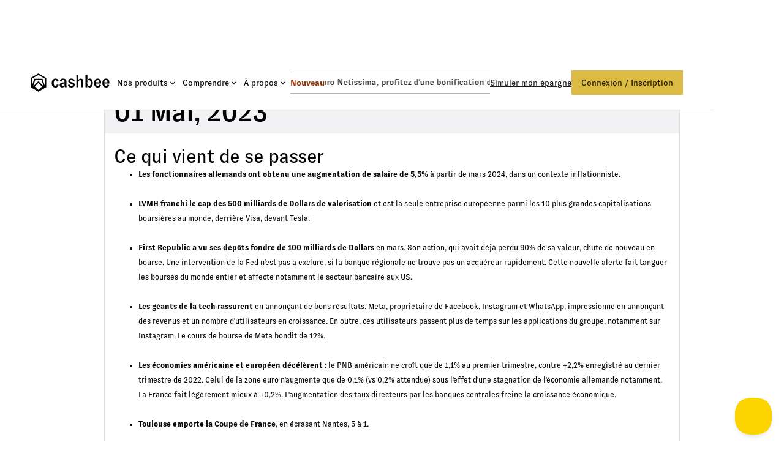

--- FILE ---
content_type: text/html; charset=utf-8
request_url: https://www.cashbee.fr/briefing/1-mai-2023
body_size: 24509
content:
<!DOCTYPE html><!-- Last Published: Thu Jan 29 2026 16:51:39 GMT+0000 (Coordinated Universal Time) --><html data-wf-domain="www.cashbee.fr" data-wf-page="67ed323d61560c126ae4a224" data-wf-site="67ed323d61560c126ae4a173" lang="fr-FR" data-wf-collection="67ed323d61560c126ae4a22c" data-wf-item-slug="1-mai-2023"><head><meta charset="utf-8"/><title>Briefings - 1 mai 2023</title><meta content="width=device-width, initial-scale=1" name="viewport"/><link href="https://cdn.prod.website-files.com/67ed323d61560c126ae4a173/css/cashbee-staging.shared.25c1dec6c.min.css" rel="stylesheet" type="text/css" integrity="sha384-JcHexsC2ih64dWcdxwWyrCNfq40O40f4IH0v86HkJ/knl46Rkq4pGFbyRekrgHLI" crossorigin="anonymous"/><link href="https://fonts.googleapis.com" rel="preconnect"/><link href="https://fonts.gstatic.com" rel="preconnect" crossorigin="anonymous"/><script src="https://ajax.googleapis.com/ajax/libs/webfont/1.6.26/webfont.js" type="text/javascript"></script><script type="text/javascript">WebFont.load({  google: {    families: ["Inter:regular,500"]  }});</script><script type="text/javascript">!function(o,c){var n=c.documentElement,t=" w-mod-";n.className+=t+"js",("ontouchstart"in o||o.DocumentTouch&&c instanceof DocumentTouch)&&(n.className+=t+"touch")}(window,document);</script><link href="https://cdn.prod.website-files.com/67ed323d61560c126ae4a173/680aad2d7f3baa8537e936f9_favicn.png" rel="shortcut icon" type="image/x-icon"/><link href="https://cdn.prod.website-files.com/67ed323d61560c126ae4a173/680aad314a4855ce89bf17bd_favicn256.ico" rel="apple-touch-icon"/><link href="https://www.cashbee.fr/briefing/1-mai-2023" rel="canonical"/><script src="https://www.google.com/recaptcha/api.js" type="text/javascript"></script><!-- Google Tag Manager
<script>(function(w,d,s,l,i){w[l]=w[l]||[];w[l].push({'gtm.start':
new Date().getTime(),event:'gtm.js'});var f=d.getElementsByTagName(s)[0],
j=d.createElement(s),dl=l!='dataLayer'?'&l='+l:'';j.async=true;j.src=
'https://www.googletagmanager.com/gtm.js?id='+i+dl;f.parentNode.insertBefore(j,f);
})(window,document,'script','dataLayer','GTM-5QJ3WHC');</script>
End Google Tag Manager -->

<!-- TrustBox script -->
<script type="text/javascript" src="//widget.trustpilot.com/bootstrap/v5/tp.widget.bootstrap.min.js" async></script>
<!-- End TrustBox script -->


<!--This is for Helpscout's beacon-->

<script type="text/javascript">!function (e, t, n) {
  function a() {
    var e = t.getElementsByTagName("script")[0], n = t.createElement("script");
    n.type = "text/javascript", n.async = !0, n.src = "https://beacon-v2.helpscout.net", e.parentNode.insertBefore(n, e)
  }

  if (e.Beacon = n = function (t, n, a) {
    e.Beacon.readyQueue.push({method: t, options: n, data: a})
  }, n.readyQueue = [], "complete" === t.readyState) return a();
  e.attachEvent ? e.attachEvent("onload", a) : e.addEventListener("load", a, !1)
}(window, document, window.Beacon || function () {
});
</script>

<script>
  const excluded_beacon_pages = ['/doc', '/webviews', '/tools/simulateur-standalone']
  const excluded_gtm_pages = ['/doc', '/web']
  if (excluded_gtm_pages.filter(path => window.location.pathname.match(path)).length == 0) {
    (function(w, d, s, l, i) {
    w[l] = w[l] || [];
    w[l].push({
        'gtm.start': new Date().getTime(),
        event: 'gtm.js'
    });
    var f = d.getElementsByTagName(s)[0],
        j = d.createElement(s),
        dl = l != 'dataLayer' ? '&l=' + l : '';
    j.async = true;
    j.src =
        'https://www.googletagmanager.com/gtm.js?id=' + i + dl;
    f.parentNode.insertBefore(j, f);
	})(window, document, 'script', 'dataLayer', 'GTM-5QJ3WHC')
    
  }
  if (excluded_beacon_pages.filter(path => window.location.pathname.match(path)).length == 0) {
  	window.Beacon('init', '570f8756-13fe-4937-ae51-e2438c82081c')
  }
</script>

<script>
function sendEventEmailSent() {
    for (const el of document.querySelectorAll('[email-event="true"]')) {
        if (el) {
            el.addEventListener("submit", function () {
                window.dataLayer.push({event: 'download_email_sent'});
            })
        }
    }
}

function sendSms(phone, oneLink) {
    const oneLinkParams = Object.fromEntries(
        new URLSearchParams(oneLink.search)
    );
    const request = {
        headers: {
            "Content-Type": "application/json",
            Accept: "application/json",
        },
        method: "POST",
        mode: "cors",
        body: JSON.stringify({
            phone: phone,
            conversion: oneLinkParams,
        }),
    };
    return fetch("https://api.cashbee.fr/www/v1/download_sms", request)
}

function addshareLink() {
    function shareLinkListener(baseUrl) {
        return function (event) {
            event.preventDefault();
            const url = window.location;
            window.open(baseUrl + encodeURIComponent(url));
        };
    }

    document
        .querySelectorAll('[data-twitter-share="true"]')
        .forEach(function (b) {
            b.addEventListener(
                "click",
                shareLinkListener("https://twitter.com/share?url=")
            );
        });
    document
        .querySelectorAll('[data-facebook-share="true"]')
        .forEach(function (b) {
            b.addEventListener(
                "click",
                shareLinkListener("https://www.facebook.com/sharer/sharer.php?u=")
            );
        });
    document
        .querySelectorAll('[data-linkedin-share="true"]')
        .forEach(function (b) {
            b.addEventListener(
                "click",
                shareLinkListener(
                    "https://www.linkedin.com/shareArticle?mini=true&url="
                )
            );
        });
    for (const el of document.querySelectorAll('[data-mailto="true"]')) {
        el.href = "mailto:hello@cashbee.fr";
    }
}

function storeLink(oneLink) {
    if (oneLink) {
        for (const el of document.querySelectorAll(".store-link")) {
            el.href = oneLink;
            el.addEventListener("click", function () {
                window.dataLayer.push({event: 'download_store_click'});
            });
        }
    }
}

//Script coming from https://support.appsflyer.com/hc/en-us/articles/360000677217-Mobile-landing-page-attribution-guide
//Returns the value of a parameter existing in the page's URL or ' ' if not exists.
function getParameterFromURL(name, url) {
    if (!url) url = window.location.href;
    name = name.replace(/[\[\]]/g, "\\$&");
    const regex = new RegExp("[?&]" + name + "(=([^&#]*)|&|#|$)"),
        results = regex.exec(url);
    if (!results) return null;
    if (!results[2]) return "";
    return decodeURIComponent(results[2].replace(/\+/g, " "));
}

function isAFLink() {
    return getParameterFromURL("af_redirect");
}

function isFacebook() {
    if (document.referrer && document.referrer !== "") {
        return document.referrer.toLowerCase().includes("facebook");
    } else {
        return false;
    }
}

// generateUrl returns the URL to use behind the iOS and Android "Download" buttons on a landing page, based on the source of the page visitor.
// By default these buttons should direct to the apps' pages on iTunes and Google Play.
// If these links should be kept with no change, generateUrl returns ' '.
// Otherwise, generateUrl returns the URL to be used under BOTH buttons (a single app download button could also be used in this case).
// Parameters: isDebug - if true, alerts are issued for each of the cases, otherwise not.
function generateUrl(campaign, pid) {
    const oneLinkURL = "https://cashbee.onelink.me/B4qh"; // **** Replace with your own basic OneLink URL ****
    let finalURL = "";
    let partnerIDParam = "?pid=";
    let campaignValue = campaign;
    if (!campaign) {
        if (getParameterFromURL("af_c")) {
            campaignValue = getParameterFromURL("af_c");
        } else if (getParameterFromURL("utm_campaign")) {
            campaignValue = getParameterFromURL("utm_campaign");
        } else {
            campaignValue = "unknown";
        }
    }
    let campaignParam = "&c=";
    let gclidParam = "&af_sub1=";
    const gclidValue = getParameterFromURL("gclid");
    let kwParam = "";
    let kwValue = getParameterFromURL("utm_term");
    let adsetParam = "&af_adset=";
    let adsetValue = getParameterFromURL("adset");
    let adParam = "&af_ad=";
    let adValue = getParameterFromURL("utm_content");
    let channelParam = "&af_channel=";
    let pidValue = pid;
    if (kwValue) {
        kwParam += "&af_keywords=";
        kwParam += kwValue;
    }
    if (getParameterFromURL("utm_medium")) {
        channelParam += getParameterFromURL("utm_medium");
    }
    if (getParameterFromURL("af_pid")) {
        pidValue = getParameterFromURL("af_pid");
    } else if (getParameterFromURL("utm_source")) {
        pidValue = getParameterFromURL("utm_source");
    }
    // User was redirected using af_r parameter on an AppsFlyer attribution link
    if (isAFLink()) {
        return; // in this case, the original store links in the install buttons stay the same
    }
    if (gclidValue) {
        // Google Ads
        if (adValue) adParam = "&af_ad_id=" + adValue;
        if (adsetValue) adsetParam = "&af_adset_id=" + adsetValue;
        partnerIDParam += "google_lp";
        campaignParam += campaignValue;
        gclidParam += gclidValue;
        finalURL =
            oneLinkURL +
            partnerIDParam +
            campaignParam +
            gclidParam +
            kwParam +
            adParam +
            adsetParam;
        return new URL(finalURL);
    } else if (pidValue) {
        // Other SRNs and custom networks
        if (adValue) adParam += adValue;
        if (adsetValue) adsetParam += adsetValue;
        campaignParam += campaignValue;
        partnerIDParam += pidValue;
        finalURL =
            oneLinkURL +
            partnerIDParam +
            campaignParam +
            adsetParam +
            channelParam +
            kwParam +
            adParam;
        return new URL(finalURL);
    } else if (!isFacebook()) {
        // organic user
        if (adValue) adParam += adValue;
        if (adsetValue) adsetParam += adsetValue;
        partnerIDParam += "website"; //**** Replace value if you wish organic users to be attributed to another media source than 'website' ****
        finalURL =
            oneLinkURL +
            partnerIDParam +
            campaignParam +
            adsetParam +
            channelParam +
            kwParam +
            adParam;
        return new URL(finalURL);
    } else {
        // Facebook is already tracked
        return new URL(oneLinkURL);
    }
}

function getOneLink(campaign, pid) {
    let {oneLink, expiryDate} = JSON.parse(
        localStorage.getItem("attrib") || "{}"
    );
    if (!oneLink || Date.now() > expiryDate) {
        oneLink = generateUrl(campaign, pid);
        expiryDate = Date.now() + 7 * 24 * 3600 * 1000;
        localStorage.setItem("attrib", JSON.stringify({oneLink, expiryDate}));
    }
    return oneLink;
}

function onloadCurry(campaign, pid) {
    return function () {
        addshareLink();
        sendEventEmailSent();
        const oneLink = new URL(getOneLink(campaign, pid));
        storeLink(oneLink);
        for (const form of document.querySelectorAll('.w-form')) {
            if (form) {
                const smsForm = form.querySelector('[id="wf-form-Twillio-Form"]');
                if (smsForm) {
                    const successNode = form.querySelector('[id="phone-success"]')
                    const errorNode = form.querySelector('[id="phone-error"]')
                    const phoneInput = smsForm.querySelector('[data-sms="true"]')
                    if (phoneInput) {
                        phoneInput.addEventListener("keyup", function (event) {
                            let position = phoneInput.selectionStart;
                            const previousText = phoneInput.value;
                            phoneInput.value = phoneInput.value
                                .replace(/\D/g, '')
                                .replace(/(\d{2})(?=\d)/g, '$1 ')
                                .substring(0, 14)
                                .toLocaleString();
                            if(previousText !== phoneInput.value) position++;
                            phoneInput.setSelectionRange(position, position);
                            successNode.style.display = "none";
                            errorNode.style.display = "none";
                        });
                    }
                    const submitButton = smsForm.querySelector('[data-getlink="true"]');
                    submitButton
                        .addEventListener("click", function (event) {
                            event.preventDefault();
                            const phone = smsForm.querySelector('[data-name="Phone"]').value;
                            if (phone.length === 14) {
                                const submitLabel = submitButton.value;
                                submitButton.disabled = true;
                                submitButton.value = submitButton.dataset.wait
                                sendSms(phone, oneLink).then(response => {
                                    if (response.ok) {
                                        window.dataLayer.push({event: 'download_sms_sent'});
                                        smsForm.style.display = "none";
                                        successNode.style.display = "flex";
                                        errorNode.style.display = "none";
                                    } else {
                                        successNode.style.display = "none";
                                        errorNode.style.display = "flex";
                                    }
                                }).finally(() => {
                                    submitButton.disabled = false;
                                    submitButton.value = submitLabel;
                                });
                            }
                        });
                }
            }
        }
    }
}

//script for custom landing page if path contains page
let urlPath = window.location.pathname.split("/");
	window.onload = urlPath[1] === "page" ? onloadCurry(urlPath[2],                                                    	urlPath[1]) : urlPath[1] !== "referral" ? onloadCurry(null, null) : null;
</script>

<!-- This is CSS to remove scrollbars -->
<style> 
  .left { -ms-overflow-style: none; // IE 10+ overflow: -moz-scrollbars-none; // Firefox } .left::-webkit-scrollbar { display: none; // Safari and Chrome } 
</style>

<!-- Finsweet script Table of Contents -->
<script defer src="https://cdn.jsdelivr.net/npm/@finsweet/attributes-toc@1/toc.js"></script>
<!-- [Attributes by Finsweet] CMS Load -->
<script async src="https://cdn.jsdelivr.net/npm/@finsweet/attributes-cmsload@1/cmsload.js"></script>
</head><body><div class="page-wrapper"><div data-wf--qr-code-pop-up--variant="web-app" class="section-pop-up"><div class="modale-window"><div class="w-layout-hflex modale-head"><div class="heading-3 pop-up-title">Connexion / Inscription</div><div data-w-id="a681dcdd-35fa-39bc-d347-8b0de089f832" class="modale-close-icn w-embed"><svg xmlns="http://www.w3.org/2000/svg" width="26" height="26" viewBox="0 0 26 26" fill="none">
<path d="M1.66797 1.60889L24.449 24.3899M24.449 1.60889L1.66797 24.3899" stroke="currentColor" stroke-width="2.18855"/>
</svg></div></div><div class="modale-choice-section hidde-tablet-supp"><a href="https://cashb.ee" target="_blank" class="modale-choice-container first w-inline-block"><div class="w-layout-vflex modale-choice-header"><div class="features-item-icon md color-neutral-full w-embed"><svg width="24" height="24" viewBox="0 0 24 24" fill="none" xmlns="http://www.w3.org/2000/svg">
<path d="M16.5 1.6875H7.5C6.95299 1.6875 6.42839 1.9048 6.04159 2.29159C5.6548 2.67839 5.4375 3.20299 5.4375 3.75V20.25C5.4375 20.797 5.6548 21.3216 6.04159 21.7084C6.42839 22.0952 6.95299 22.3125 7.5 22.3125H16.5C17.047 22.3125 17.5716 22.0952 17.9584 21.7084C18.3452 21.3216 18.5625 20.797 18.5625 20.25V3.75C18.5625 3.20299 18.3452 2.67839 17.9584 2.29159C17.5716 1.9048 17.047 1.6875 16.5 1.6875ZM17.4375 20.25C17.4375 20.4986 17.3387 20.7371 17.1629 20.9129C16.9871 21.0887 16.7486 21.1875 16.5 21.1875H7.5C7.25136 21.1875 7.0129 21.0887 6.83709 20.9129C6.66127 20.7371 6.5625 20.4986 6.5625 20.25V3.75C6.5625 3.50136 6.66127 3.2629 6.83709 3.08709C7.0129 2.91127 7.25136 2.8125 7.5 2.8125H16.5C16.7486 2.8125 16.9871 2.91127 17.1629 3.08709C17.3387 3.2629 17.4375 3.50136 17.4375 3.75V20.25ZM15.5625 5.25C15.5625 5.39918 15.5032 5.54226 15.3977 5.64775C15.2923 5.75324 15.1492 5.8125 15 5.8125H9C8.85082 5.8125 8.70774 5.75324 8.60225 5.64775C8.49676 5.54226 8.4375 5.39918 8.4375 5.25C8.4375 5.10082 8.49676 4.95774 8.60225 4.85225C8.70774 4.74676 8.85082 4.6875 9 4.6875H15C15.1492 4.6875 15.2923 4.74676 15.3977 4.85225C15.5032 4.95774 15.5625 5.10082 15.5625 5.25Z" fill="currentColor"/>
</svg></div><div class="paragraph medium text-center">Télécharger l’application mobile</div></div></a><a href="https://app.cashbee.fr/" class="modale-choice-container w-inline-block"><div class="w-layout-vflex modale-choice-header"><div class="features-item-icon md color-neutral-full w-embed"><svg width="24" height="24" viewBox="0 0 24 24" fill="none" xmlns="http://www.w3.org/2000/svg">
<path d="M12 2.4375C10.1087 2.4375 8.25991 2.99833 6.68736 4.04907C5.11482 5.09981 3.88917 6.59327 3.16541 8.34059C2.44164 10.0879 2.25227 12.0106 2.62125 13.8656C2.99022 15.7205 3.90096 17.4244 5.2383 18.7617C6.57564 20.099 8.27951 21.0098 10.1345 21.3788C11.9894 21.7477 13.9121 21.5584 15.6594 20.8346C17.4067 20.1108 18.9002 18.8852 19.9509 17.3126C21.0017 15.7401 21.5625 13.8913 21.5625 12C21.5595 9.46478 20.5511 7.03425 18.7584 5.24158C16.9658 3.44891 14.5352 2.44048 12 2.4375ZM19.6472 8.4375H15.8616C15.4103 6.69832 14.5873 5.07766 13.4494 3.68719C14.7879 3.92321 16.05 4.47811 17.1288 5.30495C18.2076 6.13179 19.0714 7.20626 19.6472 8.4375ZM20.4375 12C20.4381 12.8257 20.3172 13.647 20.0784 14.4375H16.1072C16.3809 12.824 16.3809 11.176 16.1072 9.5625H20.0784C20.3172 10.353 20.4381 11.1743 20.4375 12ZM12 20.2341C11.4584 19.6816 10.9807 19.0699 10.5759 18.4106C10.0297 17.522 9.60527 16.5641 9.31407 15.5625H14.6859C14.3947 16.5641 13.9703 17.522 13.4241 18.4106C13.0193 19.0699 12.5416 19.6816 12 20.2341ZM9.04219 14.4375C8.73593 12.8269 8.73593 11.1731 9.04219 9.5625H14.9578C15.2641 11.1731 15.2641 12.8269 14.9578 14.4375H9.04219ZM3.5625 12C3.56187 11.1743 3.68286 10.353 3.92157 9.5625H7.89282C7.61906 11.176 7.61906 12.824 7.89282 14.4375H3.92157C3.68286 13.647 3.56187 12.8257 3.5625 12ZM12 3.76594C12.5416 4.31841 13.0193 4.93007 13.4241 5.58938C13.9703 6.47796 14.3947 7.43591 14.6859 8.4375H9.31407C9.60527 7.43591 10.0297 6.47796 10.5759 5.58938C10.9807 4.93007 11.4584 4.31841 12 3.76594ZM10.5506 3.68719C9.41267 5.07766 8.5897 6.69832 8.13844 8.4375H4.35282C4.9286 7.20626 5.79242 6.13179 6.87122 5.30495C7.95001 4.47811 9.21206 3.92321 10.5506 3.68719ZM4.35282 15.5625H8.13844C8.5897 17.3017 9.41267 18.9223 10.5506 20.3128C9.21206 20.0768 7.95001 19.5219 6.87122 18.6951C5.79242 17.8682 4.9286 16.7937 4.35282 15.5625ZM13.4466 20.3128C14.5855 18.9226 15.4095 17.3019 15.8616 15.5625H19.6472C19.0714 16.7937 18.2076 17.8682 17.1288 18.6951C16.05 19.5219 14.7879 20.0768 13.4494 20.3128H13.4466Z" fill="currentColor"/>
</svg></div><div class="paragraph medium text-center">Accéder à notre application web, disponible en avant-première</div></div></a></div><div class="modale-choice-section hidde-mobile"><div class="modale-choice-container first"><div class="w-layout-vflex modale-choice-header"><div class="features-item-icon md color-neutral-full w-embed"><svg width="24" height="24" viewBox="0 0 24 24" fill="none" xmlns="http://www.w3.org/2000/svg">
<path d="M16.5 1.6875H7.5C6.95299 1.6875 6.42839 1.9048 6.04159 2.29159C5.6548 2.67839 5.4375 3.20299 5.4375 3.75V20.25C5.4375 20.797 5.6548 21.3216 6.04159 21.7084C6.42839 22.0952 6.95299 22.3125 7.5 22.3125H16.5C17.047 22.3125 17.5716 22.0952 17.9584 21.7084C18.3452 21.3216 18.5625 20.797 18.5625 20.25V3.75C18.5625 3.20299 18.3452 2.67839 17.9584 2.29159C17.5716 1.9048 17.047 1.6875 16.5 1.6875ZM17.4375 20.25C17.4375 20.4986 17.3387 20.7371 17.1629 20.9129C16.9871 21.0887 16.7486 21.1875 16.5 21.1875H7.5C7.25136 21.1875 7.0129 21.0887 6.83709 20.9129C6.66127 20.7371 6.5625 20.4986 6.5625 20.25V3.75C6.5625 3.50136 6.66127 3.2629 6.83709 3.08709C7.0129 2.91127 7.25136 2.8125 7.5 2.8125H16.5C16.7486 2.8125 16.9871 2.91127 17.1629 3.08709C17.3387 3.2629 17.4375 3.50136 17.4375 3.75V20.25ZM15.5625 5.25C15.5625 5.39918 15.5032 5.54226 15.3977 5.64775C15.2923 5.75324 15.1492 5.8125 15 5.8125H9C8.85082 5.8125 8.70774 5.75324 8.60225 5.64775C8.49676 5.54226 8.4375 5.39918 8.4375 5.25C8.4375 5.10082 8.49676 4.95774 8.60225 4.85225C8.70774 4.74676 8.85082 4.6875 9 4.6875H15C15.1492 4.6875 15.2923 4.74676 15.3977 4.85225C15.5032 4.95774 15.5625 5.10082 15.5625 5.25Z" fill="currentColor"/>
</svg></div><div class="paragraph medium text-center">Téléchargez l’application mobile en scannant ce QR Code</div></div><img src="https://cdn.prod.website-files.com/67ed323d61560c126ae4a173/67fe56563d9d6a416746a9c7_642af46e3efb4da9485b0f51d504d40f_QR%20Code.png" loading="lazy" alt="" class="pop-up-code _96px"/></div><div class="modale-choice-container"><div class="w-layout-vflex modale-choice-header"><div class="features-item-icon md color-neutral-full w-embed"><svg width="24" height="24" viewBox="0 0 24 24" fill="none" xmlns="http://www.w3.org/2000/svg">
<path d="M12 2.4375C10.1087 2.4375 8.25991 2.99833 6.68736 4.04907C5.11482 5.09981 3.88917 6.59327 3.16541 8.34059C2.44164 10.0879 2.25227 12.0106 2.62125 13.8656C2.99022 15.7205 3.90096 17.4244 5.2383 18.7617C6.57564 20.099 8.27951 21.0098 10.1345 21.3788C11.9894 21.7477 13.9121 21.5584 15.6594 20.8346C17.4067 20.1108 18.9002 18.8852 19.9509 17.3126C21.0017 15.7401 21.5625 13.8913 21.5625 12C21.5595 9.46478 20.5511 7.03425 18.7584 5.24158C16.9658 3.44891 14.5352 2.44048 12 2.4375ZM19.6472 8.4375H15.8616C15.4103 6.69832 14.5873 5.07766 13.4494 3.68719C14.7879 3.92321 16.05 4.47811 17.1288 5.30495C18.2076 6.13179 19.0714 7.20626 19.6472 8.4375ZM20.4375 12C20.4381 12.8257 20.3172 13.647 20.0784 14.4375H16.1072C16.3809 12.824 16.3809 11.176 16.1072 9.5625H20.0784C20.3172 10.353 20.4381 11.1743 20.4375 12ZM12 20.2341C11.4584 19.6816 10.9807 19.0699 10.5759 18.4106C10.0297 17.522 9.60527 16.5641 9.31407 15.5625H14.6859C14.3947 16.5641 13.9703 17.522 13.4241 18.4106C13.0193 19.0699 12.5416 19.6816 12 20.2341ZM9.04219 14.4375C8.73593 12.8269 8.73593 11.1731 9.04219 9.5625H14.9578C15.2641 11.1731 15.2641 12.8269 14.9578 14.4375H9.04219ZM3.5625 12C3.56187 11.1743 3.68286 10.353 3.92157 9.5625H7.89282C7.61906 11.176 7.61906 12.824 7.89282 14.4375H3.92157C3.68286 13.647 3.56187 12.8257 3.5625 12ZM12 3.76594C12.5416 4.31841 13.0193 4.93007 13.4241 5.58938C13.9703 6.47796 14.3947 7.43591 14.6859 8.4375H9.31407C9.60527 7.43591 10.0297 6.47796 10.5759 5.58938C10.9807 4.93007 11.4584 4.31841 12 3.76594ZM10.5506 3.68719C9.41267 5.07766 8.5897 6.69832 8.13844 8.4375H4.35282C4.9286 7.20626 5.79242 6.13179 6.87122 5.30495C7.95001 4.47811 9.21206 3.92321 10.5506 3.68719ZM4.35282 15.5625H8.13844C8.5897 17.3017 9.41267 18.9223 10.5506 20.3128C9.21206 20.0768 7.95001 19.5219 6.87122 18.6951C5.79242 17.8682 4.9286 16.7937 4.35282 15.5625ZM13.4466 20.3128C14.5855 18.9226 15.4095 17.3019 15.8616 15.5625H19.6472C19.0714 16.7937 18.2076 17.8682 17.1288 18.6951C16.05 19.5219 14.7879 20.0768 13.4494 20.3128H13.4466Z" fill="currentColor"/>
</svg></div><div class="paragraph medium text-center">Accédez à notre application web, disponible en avant-première</div></div><a href="https://app.cashbee.fr/user/new" class="small-button grey w-button">Accéder à la version web</a></div></div></div><div class="pop-up-window"><div data-w-id="33c1c4ac-5373-c5b1-d494-9d2dd94b2f34" class="pop-up-close-icn w-embed"><svg xmlns="http://www.w3.org/2000/svg" width="26" height="26" viewBox="0 0 26 26" fill="none">
<path d="M1.66797 1.60889L24.449 24.3899M24.449 1.60889L1.66797 24.3899" stroke="currentColor" stroke-width="2.18855"/>
</svg></div><div class="pop-up-window-body"><div class="pop-up-text"><div class="heading-3 pop-up-title">Votre argent vaut plus</div><div class="button-form-input-wrapper qr-code w-form"><form id="wf-form-Twillio-Form" name="wf-form-Twillio-Form" data-name="Twillio Form" method="post" class="qr-form-wrapper" data-wf-page-id="67ed323d61560c126ae4a224" data-wf-element-id="33c1c4ac-5373-c5b1-d494-9d2dd94b2f3a" data-turnstile-sitekey="0x4AAAAAAAQTptj2So4dx43e"><input class="footer-newsletter-input qr-code w-input" maxlength="256" name="Phone" data-name="Phone" placeholder="Votre n° de tél." data-sms="true" type="tel" id="field" required=""/><input type="submit" data-wait="Chargement..." data-getlink="true" class="footer-newsletter-btn qr-code w-button" value="Souscrire"/></form><div id="phone-success" class="success-message small w-form-done"><div class="send-sms">Un SMS arrive !</div></div><div id="phone-error" class="error-message small w-form-fail"><div>Erreur</div></div></div><div class="pop-up-qr"><div class="paragraph medium pop-up-p">Téléchargez l’application en scannant ce QR Code</div><img src="https://cdn.prod.website-files.com/67ed323d61560c126ae4a173/67fe56563d9d6a416746a9c7_642af46e3efb4da9485b0f51d504d40f_QR%20Code.png" loading="lazy" alt="" class="pop-up-code"/></div><div class="pop-up-store"><div class="paragraph medium pop-up-p">Téléchargez l’application </div><div class="pop-up-btns"><a href="https://play.google.com/store/apps/details?id=fr.cashbee.cashbee&amp;hl=fr&amp;pli=1" class="pop-up-download w-inline-block"><img src="https://cdn.prod.website-files.com/67ed323d61560c126ae4a173/67ed323d61560c126ae4a20d_google-play-dowload.png" loading="lazy" alt="" class="pop-up-download-img"/></a><a href="https://apps.apple.com/fr/app/cashbee-investir-simplement/id1438670175" class="pop-up-download w-inline-block"><img src="https://cdn.prod.website-files.com/67ed323d61560c126ae4a173/67ed323d61560c126ae4a20c_appstore-dowload.png" loading="lazy" alt="" class="pop-up-download-img"/></a></div></div></div></div><img src="https://cdn.prod.website-files.com/67ed323d61560c126ae4a173/67fe551ce0201768881d1a94_a023f771a16c4d884dbfc84b0cdf91d8_pop-up-placeholder.webp" loading="lazy" alt="" class="pop-up-img"/></div><div data-w-id="a681dcdd-35fa-39bc-d347-8b0de089f83e" class="pop-up-bg"></div><div class="pop-up-embed w-embed"><style>
.pop-up-close-icn {
	transition: opacity 200ms;
  cursor: pointer;
}
.pop-up-close-icn:hover {
	opacity: 0.7;
}
</style></div></div><div class="global-styles w-embed"><style>

/* Make text look crisper and more legible in all browsers */
body {
  -webkit-font-smoothing: antialiased;
  -moz-osx-font-smoothing: grayscale;
  font-smoothing: antialiased;
  text-rendering: optimizeLegibility;
}

/* Focus state style for keyboard navigation for the focusable elements */
*[tabindex]:focus-visible,
  input[type="file"]:focus-visible {
   outline: 0.125rem solid #4d65ff;
   outline-offset: 0.125rem;
}

/* Set color style to inherit */
.inherit-color * {
    color: inherit;
}

/* Get rid of top margin on first element in any rich text element */
.w-richtext > :not(div):first-child, .w-richtext > div:first-child > :first-child {
  margin-top: 0 !important;
}

/* Get rid of bottom margin on last element in any rich text element */
.w-richtext>:last-child, .w-richtext ol li:last-child, .w-richtext ul li:last-child {
	margin-bottom: 0 !important;
}


/* Make sure containers never lose their center alignment */
.container-medium,.container-small, .container-large {
	margin-right: auto !important;
  margin-left: auto !important;
}

/* 
Make the following elements inherit typography styles from the parent and not have hardcoded values. 
Important: You will not be able to style for example "All Links" in Designer with this CSS applied.
Uncomment this CSS to use it in the project. Leave this message for future hand-off.
*/
/*
a,
.w-input,
.w-select,
.w-tab-link,
.w-nav-link,
.w-dropdown-btn,
.w-dropdown-toggle,
.w-dropdown-link {
  color: inherit;
  text-decoration: inherit;
  font-size: inherit;
}
*/

/* Apply "..." after 4 lines of text */
.text-style-4lines {
	display: -webkit-box;
	overflow: hidden;
	-webkit-line-clamp: 4;
	-webkit-box-orient: vertical;
}

/* Apply "..." after 3 lines of text */
.text-style-3lines {
	display: -webkit-box;
	overflow: hidden;
	-webkit-line-clamp: 3;
	-webkit-box-orient: vertical;
}

/* Apply "..." after 2 lines of text */
.text-style-2lines {
	display: -webkit-box;
	overflow: hidden;
	-webkit-line-clamp: 2;
	-webkit-box-orient: vertical;
}

/* Adds inline flex display */
.display-inlineflex {
  display: inline-flex;
}

/* These classes are never overwritten */
.hide {
  display: none !important;
}

@media screen and (max-width: 991px) {
    .hide, .hide-tablet {
        display: none !important;
    }
}
  @media screen and (max-width: 767px) {
    .hide-mobile-landscape{
      display: none !important;
    }
}
  @media screen and (max-width: 479px) {
    .hide-mobile{
      display: none !important;
    }
}
 
.margin-0 {
  margin: 0rem !important;
}
  
.padding-0 {
  padding: 0rem !important;
}

.spacing-clean {
padding: 0rem !important;
margin: 0rem !important;
}

.margin-top {
  margin-right: 0rem !important;
  margin-bottom: 0rem !important;
  margin-left: 0rem !important;
}

.padding-top {
  padding-right: 0rem !important;
  padding-bottom: 0rem !important;
  padding-left: 0rem !important;
}
  
.margin-right {
  margin-top: 0rem !important;
  margin-bottom: 0rem !important;
  margin-left: 0rem !important;
}

.padding-right {
  padding-top: 0rem !important;
  padding-bottom: 0rem !important;
  padding-left: 0rem !important;
}

.margin-bottom {
  margin-top: 0rem !important;
  margin-right: 0rem !important;
  margin-left: 0rem !important;
}

.padding-bottom {
  padding-top: 0rem !important;
  padding-right: 0rem !important;
  padding-left: 0rem !important;
}

.margin-left {
  margin-top: 0rem !important;
  margin-right: 0rem !important;
  margin-bottom: 0rem !important;
}
  
.padding-left {
  padding-top: 0rem !important;
  padding-right: 0rem !important;
  padding-bottom: 0rem !important;
}
  
.margin-horizontal {
  margin-top: 0rem !important;
  margin-bottom: 0rem !important;
}

.padding-horizontal {
  padding-top: 0rem !important;
  padding-bottom: 0rem !important;
}

.margin-vertical {
  margin-right: 0rem !important;
  margin-left: 0rem !important;
}
  
.padding-vertical {
  padding-right: 0rem !important;
  padding-left: 0rem !important;
}

ul .paragraph {
  display: list-item !important;
}

</style></div><div data-wf--navbar--variant="base" data-animation="default" data-collapse="medium" data-duration="500" data-easing="ease" data-easing2="ease" role="banner" class="navbar w-nav"><div class="navbar-container"><a href="/" class="navbar-logo-link mobile w-nav-brand"><img loading="lazy" src="https://cdn.prod.website-files.com/67ed323d61560c126ae4a173/67ed323d61560c126ae4a208_cashbee-logo-mobile.svg" alt="" class="navbar-logo"/></a><nav role="navigation" class="navbar-menu-wrapper w-nav-menu"><div class="navbar-menu"><div class="code-embed-4 w-embed w-script"><script>
  document.addEventListener("DOMContentLoaded", function() {
    // Vérifie si on est en Tablet ou plus petit (<= 991px)
    if (window.innerWidth <= 991) {
      const menu = document.querySelector(".navbar-menu"); // ton menu burger
      if (!menu) return;

      const tabs = menu.querySelectorAll(".navbar-tab-link"); // tes tabs à l'intérieur

      tabs.forEach(tab => {
        tab.addEventListener("click", function(e) {
          e.stopPropagation(); // empêche Webflow de fermer le menu
        });
      });
    }
  });
</script></div><div class="navbar-menu-left-wrapper"><a href="/" class="navbar-logo-link desktop w-nav-brand"><img loading="lazy" src="https://cdn.prod.website-files.com/67ed323d61560c126ae4a173/67ed323d61560c126ae4a1da_cashbee-logo.svg" alt="Logo cashbee, lien vers la page d&#x27;accueil." class="navbar-logo"/></a><div class="navbar-menu-dropdowns"><div data-delay="0" data-hover="true" class="navbar-dropdown w-dropdown"><div class="navbar-dropdown-link w-dropdown-toggle"><div class="paragraph text-black">Nos produits</div><img loading="lazy" src="https://cdn.prod.website-files.com/67ed323d61560c126ae4a173/67ed323d61560c126ae4a1db_navbar-dropdown-icon.svg" alt="" class="navbar-dropdown-icon"/><div class="navbar-hover-helper"></div></div><nav class="navbar-tabs-wrapper w-dropdown-list"><div data-current="Tab 1" data-easing="ease" data-duration-in="300" data-duration-out="100" class="newmenu-container w-tabs"><div id="w-node-_21a4f33e-4d49-a404-6527-20366ff0c6fa-2d9541c4" class="newmenu-tab-container w-tab-menu"><a data-w-tab="Tab 1" class="newmenu-tab w-inline-block w-tab-link w--current"><div class="paragraph medium color-current">Assurance Vie</div><img loading="lazy" src="https://cdn.prod.website-files.com/67ed323d61560c126ae4a173/67ed323d61560c126ae4a1a4_arrow-right.png" alt="" class="pack-item-arrow"/></a><a data-w-tab="Tab 2" class="newmenu-tab w-inline-block w-tab-link"><div class="paragraph medium color-current">Livret</div><img loading="lazy" src="https://cdn.prod.website-files.com/67ed323d61560c126ae4a173/67ed323d61560c126ae4a1a4_arrow-right.png" alt="" class="pack-item-arrow"/></a><a data-w-tab="Tab 3" class="newmenu-tab w-inline-block w-tab-link"><div class="paragraph medium color-current">Plan Épargne Retraite (PER)</div><img loading="lazy" src="https://cdn.prod.website-files.com/67ed323d61560c126ae4a173/67ed323d61560c126ae4a1a4_arrow-right.png" alt="" class="pack-item-arrow"/></a><a data-w-tab="Tab 4" class="newmenu-tab w-inline-block w-tab-link"><div class="paragraph medium color-current">Immobilier (SCPI)</div><img loading="lazy" src="https://cdn.prod.website-files.com/67ed323d61560c126ae4a173/67ed323d61560c126ae4a1a4_arrow-right.png" alt="" class="pack-item-arrow"/></a><a data-w-tab="Tab 5" class="newmenu-tab w-inline-block w-tab-link"><div class="paragraph medium">Cashbee Patrimoine</div><img loading="lazy" src="https://cdn.prod.website-files.com/67ed323d61560c126ae4a173/67ed323d61560c126ae4a1a4_arrow-right.png" alt="" class="pack-item-arrow"/></a><a data-w-tab="Tab 6" class="newmenu-tab w-inline-block w-tab-link"><div class="paragraph medium color-current">Cashbee Pro</div><img loading="lazy" src="https://cdn.prod.website-files.com/67ed323d61560c126ae4a173/67ed323d61560c126ae4a1a4_arrow-right.png" alt="" class="pack-item-arrow"/></a></div><div id="w-node-_21a4f33e-4d49-a404-6527-20366ff0c713-2d9541c4" class="w-tab-content"><div data-w-tab="Tab 1" class="newmenu-tab-wrapper w-tab-pane w--tab-active"><div class="w-layout-grid newmenu-content-grid"><div id="w-node-_1b47f705-9b04-0cc6-9f11-eee3f88f5c14-f88f5c13" class="w-layout-vflex newmenu-column"><div class="heading-5">Épargner prudemment</div><div class="w-layout-vflex newmenu-product-list"><a href="/netissima" class="navbar-subdropdown-item w-inline-block"><img loading="lazy" src="https://cdn.prod.website-files.com/67ed323d61560c126ae4a173/67ed323d61560c126ae4a1de_f09d5fc143b91a737ea0fdb1c1056327_fonds-euros-netissima.svg" alt="" class="navbar-subdropdown-item-icon"/><div class="navbar-subdropdown-item-container"><div class="navbar-subdropdown-item-content"><div class="w-layout-hflex flex-block-3"><p class="paragraph medium">Fonds Euros Netissima</p><div class="navbar-subdropdown-bonus"><div class="paragraph extra-small">Bonus</div></div></div><p class="paragraph text-gray-700">Le fonds Euros accessible et liquide, à capital garanti.</p></div></div></a><a href="/monetaire" class="navbar-subdropdown-item w-inline-block"><img loading="lazy" src="https://cdn.prod.website-files.com/67ed323d61560c126ae4a173/67ed323d61560c126ae4a1e2_a5ff8ba4a28b999a6a95113ce11ad34e_monetaire.svg" alt="" class="navbar-subdropdown-item-icon"/><div class="navbar-subdropdown-item-content"><p class="paragraph medium">Fonds Monétaire</p><p class="paragraph text-gray-700">Faites travailler vos liquidités en attendant d’autres alternatives d’investissement.</p></div></a></div></div><div class="w-layout-vflex newmenu-column"><div class="heading-5">Investir</div><div class="w-layout-vflex newmenu-product-list"><a href="/assurance-vie/fonds-etf" class="navbar-subdropdown-item w-inline-block"><img loading="lazy" src="https://cdn.prod.website-files.com/67ed323d61560c126ae4a173/68c28a8768529b8fd8128335_1687fbaa40524bc25238d8f0799e552e_ETFs.svg" alt="" class="navbar-subdropdown-item-icon"/><div class="navbar-subdropdown-item-content"><p class="paragraph medium">Fonds d&#x27;ETF</p><p class="paragraph text-gray-700">Investissez, selon votre profil, dans un fonds composé d’ETF.</p></div></a><a href="/actions-regionales" class="navbar-subdropdown-item w-inline-block"><img loading="lazy" src="https://cdn.prod.website-files.com/67ed323d61560c126ae4a173/67ed323d61560c126ae4a1e6_95a23b4d5f06568af13563ad12f6db9b_monde.svg" alt="" class="navbar-subdropdown-item-icon"/><div class="navbar-subdropdown-item-content"><p class="paragraph medium">Actions Régionales</p><p class="paragraph text-gray-700">Investissez dans les entreprises à l’échelle mondiale, européenne, asiatique ou américaine.</p></div></a><a href="/actions-thematiques" class="navbar-subdropdown-item w-inline-block"><img loading="lazy" src="https://cdn.prod.website-files.com/67ed323d61560c126ae4a173/67ed323d61560c126ae4a1e3_61b1d3994011ca1f57f0f92c4e40f6d9_tech-ia.svg" alt="" class="navbar-subdropdown-item-icon"/><div class="navbar-subdropdown-item-content"><p class="paragraph medium">Actions Thématiques</p><p class="paragraph text-gray-700">Soutenez l’innovation technologique et la transition énergétique.</p></div></a><a href="/fonds-obligataires" class="navbar-subdropdown-item w-inline-block"><img loading="lazy" src="https://cdn.prod.website-files.com/67ed323d61560c126ae4a173/67ed323d61560c126ae4a1e5_9c9e0260931256bd7995ebe8cdfcc14b_fonds-obligataires.svg" alt="" class="navbar-subdropdown-item-icon"/><div class="navbar-subdropdown-item-content"><p class="paragraph medium">Fonds Obligataires</p><p class="paragraph text-gray-700">Sécurisez votre épargne avec des fonds obligataires datés ou flexibles.</p></div></a><a href="/pilote-auto" class="navbar-subdropdown-item w-inline-block"><img loading="lazy" src="https://cdn.prod.website-files.com/67ed323d61560c126ae4a173/67ed323d61560c126ae4a1fc_b6889c365d37534251981418e320aa9c_pilote-auto.svg" alt="" class="navbar-subdropdown-item-icon"/><div class="navbar-subdropdown-item-content"><p class="paragraph medium">Gestion Pilotée</p><p class="paragraph text-gray-700">Une assurance vie responsable, gérée pour vous par des spécialistes.</p></div></a></div></div><div class="w-layout-vflex newmenu-column"><div class="heading-5">Placements alternatifs</div><div class="w-layout-vflex newmenu-product-list"><a href="/produits-structures" class="navbar-subdropdown-item w-inline-block"><img loading="lazy" src="https://cdn.prod.website-files.com/67ed323d61560c126ae4a173/67ed323d61560c126ae4a1e1_onyx-main.svg" alt="" class="navbar-subdropdown-item-icon"/><div class="navbar-subdropdown-item-content"><p class="paragraph medium">Produits Structurés</p><p class="paragraph text-gray-700">Des produits structurés offrant une protection du capital et visant un rendement attractif.</p></div></a><a href="/or-et-mat-prem" class="navbar-subdropdown-item w-inline-block"><img loading="lazy" src="https://cdn.prod.website-files.com/67ed323d61560c126ae4a173/67ed323d61560c126ae4a1dc_b85e84f45b320cd9a97771b2a484c2cf_or-et-mat-prem.svg" alt="" class="navbar-subdropdown-item-icon"/><div class="navbar-subdropdown-item-content"><p class="paragraph medium">Or &amp; Matières Premières</p><p class="paragraph text-gray-700">Fonds ciblant les activités d’extraction de métaux précieux et de combustibles.</p></div></a><a href="/fonds-infrastructures" class="navbar-subdropdown-item w-inline-block"><img loading="lazy" src="https://cdn.prod.website-files.com/67ed323d61560c126ae4a173/67ed323d61560c126ae4a1dd_b57dd37f060035451243ab5752b77974_infrastructure.svg" alt="" class="navbar-subdropdown-item-icon"/><div class="navbar-subdropdown-item-content"><p class="paragraph medium">Fonds Infrastructures</p><p class="paragraph text-gray-700">Misez sur les entreprises impliquées dans les projets d’infrastructure à travers le monde.</p></div></a></div></div></div></div><div data-w-tab="Tab 2" class="w-tab-pane"><div class="w-layout-grid newmenu-content-grid"><div id="w-node-_1ee83f52-1361-4860-de92-4b3486862a8d-86862a8c" class="w-layout-vflex newmenu-column"><div class="heading-5 hidde-tablet">Livret d&#x27;épargne</div><div class="w-layout-vflex newmenu-product-list"><a href="/livret-cashbee" class="navbar-subdropdown-item w-inline-block"><img loading="lazy" src="https://cdn.prod.website-files.com/67ed323d61560c126ae4a173/67ed323d61560c126ae4a1e0_2b81de97267b66c7bd0444c05947db7b_livret-cashbee.svg" alt="" class="navbar-subdropdown-item-icon"/><div class="navbar-subdropdown-item-content"><p class="paragraph medium">Livret Cashbee</p><p class="paragraph text-gray-700">Un compte rémunéré 3% les 2 premiers mois. Sans risque de perte en capital.</p></div></a></div></div><div id="w-node-c54998f1-81e1-ac96-5b7f-ef0510c73434-86862a8c" class="w-layout-vflex newmenu-column placeholder"></div><div id="w-node-_1ee83f52-1361-4860-de92-4b3486862a98-86862a8c" class="w-layout-vflex banner-offer-small color-livret-full hidde-tablet"><div class="paragraph large text-center">Offre de bienvenue</div><div class="heading-2 text-center">3%</div><div class="paragraph text-center">Taux annuel brut bonifié les 2 premiers mois*</div></div></div></div><div data-w-tab="Tab 3" class="w-tab-pane"><div class="w-layout-grid newmenu-content-grid"><div id="w-node-c691cd30-50b9-38b3-3248-5ec55d4908cb-5d4908ca" class="w-layout-vflex newmenu-column"><div class="heading-5 hidde-tablet">Préparer sa retraite</div><div class="w-layout-vflex newmenu-product-list"><a href="/plan-epargne-retraite" class="navbar-subdropdown-item w-inline-block"><img loading="lazy" src="https://cdn.prod.website-files.com/67ed323d61560c126ae4a173/67ed323d61560c126ae4a1e7_1b79ef6f731428cd7948d086c14a7e8a_plan-epargne-retraite-per.svg" alt="" class="navbar-subdropdown-item-icon"/><div class="navbar-subdropdown-item-content"><p class="paragraph medium">PER - Gestion Pilotée</p><p class="paragraph text-gray-700">Épargnez pour votre retraite en réduisant votre impôt sur le revenu.</p></div></a><a href="/plan-epargne-retraite" class="navbar-subdropdown-item w-inline-block"><img loading="lazy" src="https://cdn.prod.website-files.com/67ed323d61560c126ae4a173/68dbeaed856512c918318795_PER%20-%20Libre.svg" alt="" class="navbar-subdropdown-item-icon"/><div class="navbar-subdropdown-item-content"><p class="paragraph medium">PER - Gestion Libre</p><p class="paragraph text-gray-700">Bonifiez votre retraite, tout en réduisant vos impôts.</p></div></a><a href="/transferer-son-per" class="navbar-subdropdown-item w-inline-block"><img loading="lazy" src="https://cdn.prod.website-files.com/67ed323d61560c126ae4a173/68b996eecb1a4433f9a4761c_PER%20-%20Transfert.svg" alt="" class="navbar-subdropdown-item-icon"/><div class="navbar-subdropdown-item-content"><p class="paragraph medium">Transfert de PER</p><p class="paragraph text-gray-700">Transférer son PER, pour choisir le meilleur.</p></div></a></div></div><div id="w-node-_49683f37-5ac2-c60f-729f-06439afd0362-5d4908ca" class="w-layout-vflex newmenu-column placeholder"></div><div id="w-node-c691cd30-50b9-38b3-3248-5ec55d4908e4-5d4908ca" class="newmenu-column hidde-tablet"><div class="w-layout-vflex banner-offer-small color-per-full"><div class="paragraph large text-center">Offre de bienvenue</div><div class="w-layout-vflex flex-block-2"><div class="paragraph extra-small">jusqu&#x27;à</div><div class="heading-2 text-center">400€</div></div><div class="paragraph text-center">Offerts pour toute adhésion au PER Cashbee*</div></div></div></div></div><div data-w-tab="Tab 4" class="w-tab-pane"><div id="w-node-_0761a32b-a6b0-d3af-8c28-33b70bb9d961-0bb9d961" class="w-layout-grid newmenu-content-grid"><div id="w-node-_0761a32b-a6b0-d3af-8c28-33b70bb9d962-0bb9d961" class="w-layout-vflex newmenu-column"><div class="heading-5 hidde-tablet">Investir en immobilier</div><div class="w-layout-vflex newmenu-product-list _2-columns"><a href="/scpi" class="navbar-subdropdown-item w-inline-block"><img loading="lazy" src="https://cdn.prod.website-files.com/67ed323d61560c126ae4a173/67ed323d61560c126ae4a1e4_efed931fb0c8cb49ad8e1ec18507badb_immobilier-scpi.svg" alt="" class="navbar-subdropdown-item-icon"/><div class="navbar-subdropdown-item-content"><p class="paragraph medium">Eden</p><p class="paragraph text-gray-700">Investissement en métropoles européennes hors France.<br/></p></div></a><a href="/scpi" class="navbar-subdropdown-item w-inline-block"><img loading="lazy" src="https://cdn.prod.website-files.com/67ed323d61560c126ae4a173/67ed323d61560c126ae4a1e4_efed931fb0c8cb49ad8e1ec18507badb_immobilier-scpi.svg" alt="" class="navbar-subdropdown-item-icon"/><div class="navbar-subdropdown-item-content"><p class="paragraph medium">Épargne Pierre Europe</p><p class="paragraph text-gray-700">Investissements dynamique en métropole européenne.<br/></p></div></a><a href="/scpi" class="navbar-subdropdown-item w-inline-block"><img loading="lazy" src="https://cdn.prod.website-files.com/67ed323d61560c126ae4a173/67ed323d61560c126ae4a1e4_efed931fb0c8cb49ad8e1ec18507badb_immobilier-scpi.svg" alt="" class="navbar-subdropdown-item-icon"/><div class="navbar-subdropdown-item-content"><p class="paragraph medium">Comète (mondial)</p><p class="paragraph text-gray-700">Investissements diversifiés au niveau mondial.<br/></p></div></a><a href="/scpi" class="navbar-subdropdown-item w-inline-block"><img loading="lazy" src="https://cdn.prod.website-files.com/67ed323d61560c126ae4a173/67ed323d61560c126ae4a1e4_efed931fb0c8cb49ad8e1ec18507badb_immobilier-scpi.svg" alt="" class="navbar-subdropdown-item-icon"/><div class="navbar-subdropdown-item-content"><p class="paragraph medium">Transitions Europe</p><p class="paragraph text-gray-700">Immobilier vert et durable.<br/></p></div></a><a href="/scpi" class="navbar-subdropdown-item w-inline-block"><img loading="lazy" src="https://cdn.prod.website-files.com/67ed323d61560c126ae4a173/67ed323d61560c126ae4a1e4_efed931fb0c8cb49ad8e1ec18507badb_immobilier-scpi.svg" alt="" class="navbar-subdropdown-item-icon"/><div class="navbar-subdropdown-item-content"><p class="paragraph medium">Remake Live</p><p class="paragraph text-gray-700">Investissements thématiques (ESG).<br/></p></div></a><a href="/scpi" class="navbar-subdropdown-item w-inline-block"><img loading="lazy" src="https://cdn.prod.website-files.com/67ed323d61560c126ae4a173/67ed323d61560c126ae4a1e4_efed931fb0c8cb49ad8e1ec18507badb_immobilier-scpi.svg" alt="" class="navbar-subdropdown-item-icon"/><div class="navbar-subdropdown-item-content"><p class="paragraph medium">Wemo One</p><p class="paragraph text-gray-700">Immobilier Small Cap existant et loué, diversifié en Europe.<br/></p></div></a><a href="/scpi" class="navbar-subdropdown-item w-inline-block"><img loading="lazy" src="https://cdn.prod.website-files.com/67ed323d61560c126ae4a173/67ed323d61560c126ae4a1e4_efed931fb0c8cb49ad8e1ec18507badb_immobilier-scpi.svg" alt="" class="navbar-subdropdown-item-icon"/><div class="navbar-subdropdown-item-content"><p class="paragraph medium">Cœur d&#x27;Europe</p><p class="paragraph text-gray-700">Commerces européens stratégiques.<br/></p></div></a><a href="/scpi" class="navbar-subdropdown-item w-inline-block"><img loading="lazy" src="https://cdn.prod.website-files.com/67ed323d61560c126ae4a173/67ed323d61560c126ae4a1e4_efed931fb0c8cb49ad8e1ec18507badb_immobilier-scpi.svg" alt="" class="navbar-subdropdown-item-icon"/><div class="navbar-subdropdown-item-content"><p class="paragraph medium">Corum Origin</p><p class="paragraph text-gray-700">Investissements 100% zone euro.<br/></p></div></a></div></div><div id="w-node-_654959f2-02f9-5b17-a09d-3a25ed88c06f-0bb9d961" class="w-layout-vflex newmenu-column"><div id="w-node-_03f0cf43-2e96-8f3f-6fe7-6e60a8100019-a8100019" class="w-layout-vflex banner-conseiller-small"><img src="https://cdn.prod.website-files.com/67ed323d61560c126ae4a173/68dbefd13b5a6dc364e1f997_Conseillers.png" loading="lazy" alt="" class="image-33"/><div class="paragraph text-center">Un accompagnement personnalisé, par nos conseillers patrimoniaux</div><a href="https://im3b5tp4xjf.typeform.com/to/bMBDedqG?utm_source=website&amp;utm_medium=web&amp;utm_campaign=echange-cashbee" target="_blank" class="small-button grey w-button">Contacter un conseiller</a></div></div></div></div><div data-w-tab="Tab 5" class="w-tab-pane"><div id="w-node-daccb75f-8d91-d269-f861-fb602b5b6225-2b5b6225" class="w-layout-grid newmenu-content-grid"><div id="w-node-daccb75f-8d91-d269-f861-fb602b5b6226-2b5b6225" class="w-layout-vflex newmenu-column"><div class="heading-5 hidde-tablet">Accéder à des investissements exclusifs</div><div class="w-layout-vflex newmenu-product-list _2-columns"><a href="/patrimoine/private-equity" class="navbar-subdropdown-item w-inline-block"><img loading="lazy" src="https://cdn.prod.website-files.com/67ed323d61560c126ae4a173/687d275ca4adca986bc5ffb4_e90d131189b7c83b0ed2b26b479229a2_Private%20Equity.svg" alt="" class="navbar-subdropdown-item-icon"/><div class="navbar-subdropdown-item-content"><p class="paragraph medium">Private Equity</p><p class="paragraph text-gray-700">Investissez dans des entreprises non-cotées afin de financer leur croissance.</p></div></a><a href="/patrimoine/dette-privee" class="navbar-subdropdown-item w-inline-block"><img loading="lazy" src="https://cdn.prod.website-files.com/67ed323d61560c126ae4a173/68a322c396d142eee3e07f12_Dette%20Prive%CC%81e.svg" alt="" class="navbar-subdropdown-item-icon"/><div class="navbar-subdropdown-item-content"><p class="paragraph medium">Dette Privée</p><p class="paragraph text-gray-700">Investissez dans trois fonds iconiques dans le domaine de la dette privée.</p></div></a><a href="/patrimoine/art" class="navbar-subdropdown-item w-inline-block"><img loading="lazy" src="https://cdn.prod.website-files.com/67ed323d61560c126ae4a173/68b1a479b5c7c85ba6b0af8a_Art.svg" alt="" class="navbar-subdropdown-item-icon"/><div class="navbar-subdropdown-item-content"><p class="paragraph medium">Investissements dans l’Art</p><p class="paragraph text-gray-700">Picasso, Klein, et/ou Warhol : devenez co-propriétaire d’œuvres d&#x27;artistes iconiques.</p></div></a><a href="/patrimoine/fonds-wind" class="navbar-subdropdown-item w-inline-block"><img loading="lazy" src="https://cdn.prod.website-files.com/67ed323d61560c126ae4a173/68d1313f61daeb554c61476f_Wind.svg" alt="" class="navbar-subdropdown-item-icon"/><div class="navbar-subdropdown-item-content"><p class="paragraph medium">Fonds Technologies Souveraines</p><p class="paragraph text-gray-700">Profitez d’une déduction fiscale tout en visant des rendements significatifs.</p></div></a><div><a href="#" class="navbar-subdropdown-item w-inline-block"><img loading="lazy" src="https://cdn.prod.website-files.com/67ed323d61560c126ae4a173/680a1fb6d6ce0d5d3549dd8e_Pyrite-1.svg" alt="" class="navbar-subdropdown-item-icon"/><div class="navbar-subdropdown-item-content"><p class="paragraph medium">Produits Structurés Dédiés</p><p class="paragraph text-gray-700">Construisons ensemble un produit structuré rien que pour vous.</p></div></a></div><div><a href="#" class="navbar-subdropdown-item w-inline-block"><img loading="lazy" src="https://cdn.prod.website-files.com/67ed323d61560c126ae4a173/67ed323d61560c126ae4a1e4_efed931fb0c8cb49ad8e1ec18507badb_immobilier-scpi.svg" alt="" class="navbar-subdropdown-item-icon"/><div class="navbar-subdropdown-item-content"><p class="paragraph medium">Immobilier sur Mesure</p><p class="paragraph text-gray-700">Optimisez vos investissement en, à travers des SCPI triées sur le volet.</p></div></a></div></div></div><div id="w-node-_72753a9e-133f-24dc-d125-0763b798c271-2b5b6225" class="w-layout-vflex newmenu-column"><div id="w-node-_03f0cf43-2e96-8f3f-6fe7-6e60a8100019-a8100019" class="w-layout-vflex banner-conseiller-small"><img src="https://cdn.prod.website-files.com/67ed323d61560c126ae4a173/68dbefd13b5a6dc364e1f997_Conseillers.png" loading="lazy" alt="" class="image-33"/><div class="paragraph text-center">Un accompagnement personnalisé, par nos conseillers patrimoniaux</div><a href="https://im3b5tp4xjf.typeform.com/to/bMBDedqG?utm_source=website&amp;utm_medium=web&amp;utm_campaign=echange-cashbee" target="_blank" class="small-button grey w-button">Contacter un conseiller</a></div></div></div></div><div data-w-tab="Tab 6" class="w-tab-pane"><div class="w-layout-grid newmenu-content-grid"><div id="w-node-ba091c3c-6fe7-22e5-6b17-9c8238c70848-38c70847" class="w-layout-vflex newmenu-column"><div class="heading-5 hidde-tablet">Placer sa trésorerie d’entreprise</div><div class="w-layout-vflex newmenu-product-list"><a href="/cashbee-pro" class="navbar-subdropdown-item w-inline-block"><img loading="lazy" src="https://cdn.prod.website-files.com/67ed323d61560c126ae4a173/67ed323d61560c126ae4a1df_1c0f2479825680c70f480d9ea1cf8315_cashbee-pro.svg" alt="" class="navbar-subdropdown-item-icon"/><div class="navbar-subdropdown-item-content"><p class="paragraph medium">Comptes à Terme Pro</p><p class="paragraph text-gray-700">Une large gamme de comptes à terme, pour votre entreprise.</p></div></a></div></div><div id="w-node-_7e0e2564-ff8c-2bd5-a45a-2df1bfe764eb-38c70847" class="w-layout-vflex newmenu-column placeholder"></div><div id="w-node-_8729060d-de3e-51a0-28d2-b8cf553916cf-38c70847" class="w-layout-vflex newmenu-column"><div id="w-node-_03f0cf43-2e96-8f3f-6fe7-6e60a8100019-a8100019" class="w-layout-vflex banner-conseiller-small"><img src="https://cdn.prod.website-files.com/67ed323d61560c126ae4a173/68dbefd13b5a6dc364e1f997_Conseillers.png" loading="lazy" alt="" class="image-33"/><div class="paragraph text-center">Un accompagnement personnalisé, par nos conseillers patrimoniaux</div><a href="https://im3b5tp4xjf.typeform.com/to/bMBDedqG?utm_source=website&amp;utm_medium=web&amp;utm_campaign=echange-cashbee" target="_blank" class="small-button grey w-button">Contacter un conseiller</a></div></div></div></div></div></div></nav></div><div data-delay="0" data-hover="true" class="navbar-dropdown w-dropdown"><div class="navbar-dropdown-link w-dropdown-toggle"><div class="paragraph text-black">Comprendre</div><img loading="lazy" src="https://cdn.prod.website-files.com/67ed323d61560c126ae4a173/67ed323d61560c126ae4a1db_navbar-dropdown-icon.svg" alt="" class="navbar-dropdown-icon"/><div class="navbar-hover-helper"></div></div><nav class="navbar-tabs-wrapper w-dropdown-list"><div class="newmenu-container"><div class="newmenu-heading-title"><p class="heading-4">Toutes les ressources pour mieux comprendre le placement financier.</p></div><div class="newmenu-content-grid"><div id="w-node-_6e4b039f-2e82-4aab-c03b-b82c8ec1d2f2-8ec1d2f1" class="w-layout-vflex newmenu-column"><div class="heading-5">Actualités financière</div><div class="w-layout-vflex newmenu-product-list"><a href="/ti/tous" class="navbar-subdropdown-item w-inline-block"><img loading="lazy" src="https://cdn.prod.website-files.com/67ed323d61560c126ae4a173/67ed323d61560c126ae4a1ff_the-interest.svg" alt="" class="navbar-subdropdown-item-icon"/><div class="navbar-subdropdown-item-content"><img loading="lazy" src="https://cdn.prod.website-files.com/67ed323d61560c126ae4a173/67ed323d61560c126ae4a1a5_Rectangle.avif" alt="" class="navbar-subdropdown-item-logo"/><p class="paragraph text-gray-700">Anecdotes, décryptages... Notre point de vue sur l’actu financière.</p></div></a><a href="/briefings" class="navbar-subdropdown-item w-inline-block"><img loading="lazy" src="https://cdn.prod.website-files.com/67ed323d61560c126ae4a173/67ed323d61560c126ae4a202_le-briefing-du-lundi.svg" alt="" class="navbar-subdropdown-item-icon"/><div class="navbar-subdropdown-item-content"><p class="paragraph medium">Le briefing du lundi</p><p class="paragraph text-gray-700">Le récap’ de la semaine passée, et ce qu’il faut surveiller la suivante.</p></div></a></div></div><div id="w-node-_6e4b039f-2e82-4aab-c03b-b82c8ec1d303-8ec1d2f1" class="w-layout-vflex newmenu-column"><div class="heading-5">Progresser en épargne</div><div class="w-layout-vflex newmenu-product-list"><a href="/fp/tous" class="navbar-subdropdown-item w-inline-block"><img loading="lazy" src="https://cdn.prod.website-files.com/67ed323d61560c126ae4a173/67ed323d61560c126ae4a201_fiches-pratiques.svg" alt="" class="navbar-subdropdown-item-icon"/><div class="navbar-subdropdown-item-content"><p class="paragraph medium">Fiches pratiques</p><p class="paragraph text-gray-700">Tout le nécessaire pour progresser en épargne.</p></div></a><a href="/lexique" class="navbar-subdropdown-item w-inline-block"><img loading="lazy" src="https://cdn.prod.website-files.com/67ed323d61560c126ae4a173/67ed323d61560c126ae4a200_lexique-de-l-epargne.svg" alt="" class="navbar-subdropdown-item-icon"/><div class="navbar-subdropdown-item-content"><p class="paragraph medium">Lexique de l’épargne</p><p class="paragraph text-gray-700">Le jargon financier, expliqué sans jargon.</p></div></a></div></div><div id="w-node-_6e4b039f-2e82-4aab-c03b-b82c8ec1d315-8ec1d2f1" class="w-layout-vflex newmenu-column placeholder"></div></div></div></nav></div><div data-delay="0" data-hover="true" class="navbar-dropdown w-dropdown"><div class="navbar-dropdown-link last w-dropdown-toggle"><div class="paragraph text-black">À propos</div><img loading="lazy" src="https://cdn.prod.website-files.com/67ed323d61560c126ae4a173/67ed323d61560c126ae4a1db_navbar-dropdown-icon.svg" alt="" class="navbar-dropdown-icon"/><div class="navbar-hover-helper"></div></div><nav class="navbar-tabs-wrapper w-dropdown-list"><div class="newmenu-container"><div class="newmenu-heading-title"><p class="heading-4">Cashbee : une vision, une équipe, un engagement.</p></div><div class="newmenu-content-grid"><div id="w-node-_1316772e-5ccd-8a22-b784-0eaf186e9b80-186e9b7f" class="w-layout-vflex newmenu-column"><div class="heading-5">À propos de Cashbee</div><div class="w-layout-vflex newmenu-product-list"><a href="/a-propos" class="navbar-subdropdown-item center w-inline-block"><img loading="lazy" src="https://cdn.prod.website-files.com/67ed323d61560c126ae4a173/67ed323d61560c126ae4a205_qui-sommes-nous.svg" alt="" class="navbar-subdropdown-item-icon"/><div class="navbar-subdropdown-item-content"><p class="paragraph medium">Qui sommes-nous ?</p></div></a><a href="/securite" class="navbar-subdropdown-item center w-inline-block"><img loading="lazy" src="https://cdn.prod.website-files.com/67ed323d61560c126ae4a173/67ed323d61560c126ae4a203_un-mot-sur-la-securite.svg" alt="" class="navbar-subdropdown-item-icon"/><div class="navbar-subdropdown-item-content"><p class="paragraph medium">Un mot sur la sécurité</p></div></a><a href="/mise-en-garde-contre-la-fraude" class="navbar-subdropdown-item center w-inline-block"><img loading="lazy" src="https://cdn.prod.website-files.com/67ed323d61560c126ae4a173/6878e3595fe9fec2ccda78c3_meg.svg" alt="" class="navbar-subdropdown-item-icon"/><div class="navbar-subdropdown-item-content"><p class="paragraph medium">Mise en garde contre la fraude</p></div></a><a href="/espace-carriere" class="navbar-subdropdown-item center w-inline-block"><img loading="lazy" src="https://cdn.prod.website-files.com/67ed323d61560c126ae4a173/67ed323d61560c126ae4a206_espace-carriere.svg" alt="" class="navbar-subdropdown-item-icon"/><div class="navbar-subdropdown-item-content"><p class="paragraph medium">Espace carrière</p></div></a></div></div><div id="w-node-_1316772e-5ccd-8a22-b784-0eaf186e9b98-186e9b7f" class="w-layout-vflex newmenu-column"><div class="heading-5">Assistance</div><div class="w-layout-vflex newmenu-product-list"><a href="https://help.cashbee.fr/" target="_blank" class="navbar-subdropdown-item center w-inline-block"><img loading="lazy" src="https://cdn.prod.website-files.com/67ed323d61560c126ae4a173/67ed323d61560c126ae4a207_centre-d-aide.svg" alt="" class="navbar-subdropdown-item-icon"/><div class="navbar-subdropdown-item-content"><p class="paragraph medium">Centre d’aide</p></div></a><a href="mailto:hello@cashbee.fr" target="_blank" class="navbar-subdropdown-item center w-inline-block"><img loading="lazy" src="https://cdn.prod.website-files.com/67ed323d61560c126ae4a173/67ed323d61560c126ae4a204_contacter-le-support.svg" alt="" class="navbar-subdropdown-item-icon"/><div class="navbar-subdropdown-item-content"><p class="paragraph medium">Contacter le support</p></div></a></div></div><div id="w-node-_1316772e-5ccd-8a22-b784-0eaf186e9ba6-186e9b7f" class="w-layout-vflex newmenu-column placeholder"></div></div></div></nav></div></div></div><div class="navbar-news-banner"><div class="navbar-news-banner-title"><div>Nouveau</div></div><div class="navbar-news-banner-list-wrapper"><div sl-banner-list="" sl-banner-hover="true" sl-banner-direction="left" sl-banner-speed="30" class="navbar-news-banner-list"><div class="navbar-news-banner-text"><span>Fonds Euro Netissima</span>, profitez d&#x27;une bonification de +1,50%.</div><div class="navbar-news-banner-text"></div></div></div></div><div class="navbar-menu-right"><a href="/simulateur" class="navbar-link">Simuler mon épargne</a><a data-w-id="21a4f33e-4d49-a404-6527-20366ff0c746" href="#" class="navbar-btn w-button">Connexion / Inscription</a></div><div data-current="Nos produits" data-easing="ease" data-duration-in="300" data-duration-out="100" class="mobile-tabs w-tabs"><div class="navbar-menu-tabs w-tab-menu"><a data-w-tab="Nos produits" class="navbar-tab-link w-inline-block w-tab-link w--current"><div>Nos produits</div></a><a data-w-tab="Comprendre" class="navbar-tab-link w-inline-block w-tab-link"><div>Comprendre</div></a><a data-w-tab="À propos" class="navbar-tab-link w-inline-block w-tab-link"><div>À propos</div></a></div><div class="tabs-content-2 w-tab-content"><div data-w-tab="Nos produits" class="navbar-tabs-wrapper w-tab-pane w--tab-active"><div class="w-layout-vflex navbar-tabs-container"><div class="side-padding"><p class="heading-4">Découvrez toute notre offre produits adaptés à vos besoins.</p></div><div class="w-layout-vflex navbar-dropdown-list"><div data-hover="false" data-delay="0" class="navbar-list-dropdown w-dropdown"><div class="navbar-dropdown-toggle w-dropdown-toggle"><div class="paragraph medium">Assurance Vie</div><img loading="lazy" src="https://cdn.prod.website-files.com/67ed323d61560c126ae4a173/67ed323d61560c126ae4a1db_navbar-dropdown-icon.svg" alt="" class="navbar-subdropdown-icon"/></div><nav class="dropdown-list-2 w-dropdown-list"><div class="w-layout-grid newmenu-content-grid"><div id="w-node-_1b47f705-9b04-0cc6-9f11-eee3f88f5c14-f88f5c13" class="w-layout-vflex newmenu-column"><div class="heading-5">Épargner prudemment</div><div class="w-layout-vflex newmenu-product-list"><a href="/netissima" class="navbar-subdropdown-item w-inline-block"><img loading="lazy" src="https://cdn.prod.website-files.com/67ed323d61560c126ae4a173/67ed323d61560c126ae4a1de_f09d5fc143b91a737ea0fdb1c1056327_fonds-euros-netissima.svg" alt="" class="navbar-subdropdown-item-icon"/><div class="navbar-subdropdown-item-container"><div class="navbar-subdropdown-item-content"><div class="w-layout-hflex flex-block-3"><p class="paragraph medium">Fonds Euros Netissima</p><div class="navbar-subdropdown-bonus"><div class="paragraph extra-small">Bonus</div></div></div><p class="paragraph text-gray-700">Le fonds Euros accessible et liquide, à capital garanti.</p></div></div></a><a href="/monetaire" class="navbar-subdropdown-item w-inline-block"><img loading="lazy" src="https://cdn.prod.website-files.com/67ed323d61560c126ae4a173/67ed323d61560c126ae4a1e2_a5ff8ba4a28b999a6a95113ce11ad34e_monetaire.svg" alt="" class="navbar-subdropdown-item-icon"/><div class="navbar-subdropdown-item-content"><p class="paragraph medium">Fonds Monétaire</p><p class="paragraph text-gray-700">Faites travailler vos liquidités en attendant d’autres alternatives d’investissement.</p></div></a></div></div><div class="w-layout-vflex newmenu-column"><div class="heading-5">Investir</div><div class="w-layout-vflex newmenu-product-list"><a href="/assurance-vie/fonds-etf" class="navbar-subdropdown-item w-inline-block"><img loading="lazy" src="https://cdn.prod.website-files.com/67ed323d61560c126ae4a173/68c28a8768529b8fd8128335_1687fbaa40524bc25238d8f0799e552e_ETFs.svg" alt="" class="navbar-subdropdown-item-icon"/><div class="navbar-subdropdown-item-content"><p class="paragraph medium">Fonds d&#x27;ETF</p><p class="paragraph text-gray-700">Investissez, selon votre profil, dans un fonds composé d’ETF.</p></div></a><a href="/actions-regionales" class="navbar-subdropdown-item w-inline-block"><img loading="lazy" src="https://cdn.prod.website-files.com/67ed323d61560c126ae4a173/67ed323d61560c126ae4a1e6_95a23b4d5f06568af13563ad12f6db9b_monde.svg" alt="" class="navbar-subdropdown-item-icon"/><div class="navbar-subdropdown-item-content"><p class="paragraph medium">Actions Régionales</p><p class="paragraph text-gray-700">Investissez dans les entreprises à l’échelle mondiale, européenne, asiatique ou américaine.</p></div></a><a href="/actions-thematiques" class="navbar-subdropdown-item w-inline-block"><img loading="lazy" src="https://cdn.prod.website-files.com/67ed323d61560c126ae4a173/67ed323d61560c126ae4a1e3_61b1d3994011ca1f57f0f92c4e40f6d9_tech-ia.svg" alt="" class="navbar-subdropdown-item-icon"/><div class="navbar-subdropdown-item-content"><p class="paragraph medium">Actions Thématiques</p><p class="paragraph text-gray-700">Soutenez l’innovation technologique et la transition énergétique.</p></div></a><a href="/fonds-obligataires" class="navbar-subdropdown-item w-inline-block"><img loading="lazy" src="https://cdn.prod.website-files.com/67ed323d61560c126ae4a173/67ed323d61560c126ae4a1e5_9c9e0260931256bd7995ebe8cdfcc14b_fonds-obligataires.svg" alt="" class="navbar-subdropdown-item-icon"/><div class="navbar-subdropdown-item-content"><p class="paragraph medium">Fonds Obligataires</p><p class="paragraph text-gray-700">Sécurisez votre épargne avec des fonds obligataires datés ou flexibles.</p></div></a><a href="/pilote-auto" class="navbar-subdropdown-item w-inline-block"><img loading="lazy" src="https://cdn.prod.website-files.com/67ed323d61560c126ae4a173/67ed323d61560c126ae4a1fc_b6889c365d37534251981418e320aa9c_pilote-auto.svg" alt="" class="navbar-subdropdown-item-icon"/><div class="navbar-subdropdown-item-content"><p class="paragraph medium">Gestion Pilotée</p><p class="paragraph text-gray-700">Une assurance vie responsable, gérée pour vous par des spécialistes.</p></div></a></div></div><div class="w-layout-vflex newmenu-column"><div class="heading-5">Placements alternatifs</div><div class="w-layout-vflex newmenu-product-list"><a href="/produits-structures" class="navbar-subdropdown-item w-inline-block"><img loading="lazy" src="https://cdn.prod.website-files.com/67ed323d61560c126ae4a173/67ed323d61560c126ae4a1e1_onyx-main.svg" alt="" class="navbar-subdropdown-item-icon"/><div class="navbar-subdropdown-item-content"><p class="paragraph medium">Produits Structurés</p><p class="paragraph text-gray-700">Des produits structurés offrant une protection du capital et visant un rendement attractif.</p></div></a><a href="/or-et-mat-prem" class="navbar-subdropdown-item w-inline-block"><img loading="lazy" src="https://cdn.prod.website-files.com/67ed323d61560c126ae4a173/67ed323d61560c126ae4a1dc_b85e84f45b320cd9a97771b2a484c2cf_or-et-mat-prem.svg" alt="" class="navbar-subdropdown-item-icon"/><div class="navbar-subdropdown-item-content"><p class="paragraph medium">Or &amp; Matières Premières</p><p class="paragraph text-gray-700">Fonds ciblant les activités d’extraction de métaux précieux et de combustibles.</p></div></a><a href="/fonds-infrastructures" class="navbar-subdropdown-item w-inline-block"><img loading="lazy" src="https://cdn.prod.website-files.com/67ed323d61560c126ae4a173/67ed323d61560c126ae4a1dd_b57dd37f060035451243ab5752b77974_infrastructure.svg" alt="" class="navbar-subdropdown-item-icon"/><div class="navbar-subdropdown-item-content"><p class="paragraph medium">Fonds Infrastructures</p><p class="paragraph text-gray-700">Misez sur les entreprises impliquées dans les projets d’infrastructure à travers le monde.</p></div></a></div></div></div></nav></div><div data-hover="false" data-delay="0" class="navbar-list-dropdown w-dropdown"><div class="navbar-dropdown-toggle w-dropdown-toggle"><div class="paragraph medium">Livret</div><img loading="lazy" src="https://cdn.prod.website-files.com/67ed323d61560c126ae4a173/67ed323d61560c126ae4a1db_navbar-dropdown-icon.svg" alt="" class="navbar-subdropdown-icon"/></div><nav class="dropdown-list-2 w-dropdown-list"><div class="w-layout-grid newmenu-content-grid"><div id="w-node-_1ee83f52-1361-4860-de92-4b3486862a8d-86862a8c" class="w-layout-vflex newmenu-column"><div class="heading-5 hidde-tablet">Livret d&#x27;épargne</div><div class="w-layout-vflex newmenu-product-list"><a href="/livret-cashbee" class="navbar-subdropdown-item w-inline-block"><img loading="lazy" src="https://cdn.prod.website-files.com/67ed323d61560c126ae4a173/67ed323d61560c126ae4a1e0_2b81de97267b66c7bd0444c05947db7b_livret-cashbee.svg" alt="" class="navbar-subdropdown-item-icon"/><div class="navbar-subdropdown-item-content"><p class="paragraph medium">Livret Cashbee</p><p class="paragraph text-gray-700">Un compte rémunéré 3% les 2 premiers mois. Sans risque de perte en capital.</p></div></a></div></div><div id="w-node-c54998f1-81e1-ac96-5b7f-ef0510c73434-86862a8c" class="w-layout-vflex newmenu-column placeholder"></div><div id="w-node-_1ee83f52-1361-4860-de92-4b3486862a98-86862a8c" class="w-layout-vflex banner-offer-small color-livret-full hidde-tablet"><div class="paragraph large text-center">Offre de bienvenue</div><div class="heading-2 text-center">3%</div><div class="paragraph text-center">Taux annuel brut bonifié les 2 premiers mois*</div></div></div></nav></div><div data-hover="false" data-delay="0" class="navbar-list-dropdown w-dropdown"><div class="navbar-dropdown-toggle w-dropdown-toggle"><div class="paragraph medium">Plan Épargne Retraite (PER)</div><img loading="lazy" src="https://cdn.prod.website-files.com/67ed323d61560c126ae4a173/67ed323d61560c126ae4a1db_navbar-dropdown-icon.svg" alt="" class="navbar-subdropdown-icon"/></div><nav class="dropdown-list-2 w-dropdown-list"><div class="w-layout-grid newmenu-content-grid"><div id="w-node-c691cd30-50b9-38b3-3248-5ec55d4908cb-5d4908ca" class="w-layout-vflex newmenu-column"><div class="heading-5 hidde-tablet">Préparer sa retraite</div><div class="w-layout-vflex newmenu-product-list"><a href="/plan-epargne-retraite" class="navbar-subdropdown-item w-inline-block"><img loading="lazy" src="https://cdn.prod.website-files.com/67ed323d61560c126ae4a173/67ed323d61560c126ae4a1e7_1b79ef6f731428cd7948d086c14a7e8a_plan-epargne-retraite-per.svg" alt="" class="navbar-subdropdown-item-icon"/><div class="navbar-subdropdown-item-content"><p class="paragraph medium">PER - Gestion Pilotée</p><p class="paragraph text-gray-700">Épargnez pour votre retraite en réduisant votre impôt sur le revenu.</p></div></a><a href="/plan-epargne-retraite" class="navbar-subdropdown-item w-inline-block"><img loading="lazy" src="https://cdn.prod.website-files.com/67ed323d61560c126ae4a173/68dbeaed856512c918318795_PER%20-%20Libre.svg" alt="" class="navbar-subdropdown-item-icon"/><div class="navbar-subdropdown-item-content"><p class="paragraph medium">PER - Gestion Libre</p><p class="paragraph text-gray-700">Bonifiez votre retraite, tout en réduisant vos impôts.</p></div></a><a href="/transferer-son-per" class="navbar-subdropdown-item w-inline-block"><img loading="lazy" src="https://cdn.prod.website-files.com/67ed323d61560c126ae4a173/68b996eecb1a4433f9a4761c_PER%20-%20Transfert.svg" alt="" class="navbar-subdropdown-item-icon"/><div class="navbar-subdropdown-item-content"><p class="paragraph medium">Transfert de PER</p><p class="paragraph text-gray-700">Transférer son PER, pour choisir le meilleur.</p></div></a></div></div><div id="w-node-_49683f37-5ac2-c60f-729f-06439afd0362-5d4908ca" class="w-layout-vflex newmenu-column placeholder"></div><div id="w-node-c691cd30-50b9-38b3-3248-5ec55d4908e4-5d4908ca" class="newmenu-column hidde-tablet"><div class="w-layout-vflex banner-offer-small color-per-full"><div class="paragraph large text-center">Offre de bienvenue</div><div class="w-layout-vflex flex-block-2"><div class="paragraph extra-small">jusqu&#x27;à</div><div class="heading-2 text-center">400€</div></div><div class="paragraph text-center">Offerts pour toute adhésion au PER Cashbee*</div></div></div></div></nav></div><div data-hover="false" data-delay="0" class="navbar-list-dropdown w-dropdown"><div class="navbar-dropdown-toggle w-dropdown-toggle"><div class="paragraph medium">Immobilier (SCPI)</div><img loading="lazy" src="https://cdn.prod.website-files.com/67ed323d61560c126ae4a173/67ed323d61560c126ae4a1db_navbar-dropdown-icon.svg" alt="" class="navbar-subdropdown-icon"/></div><nav class="dropdown-list-2 w-dropdown-list"><div id="w-node-_0761a32b-a6b0-d3af-8c28-33b70bb9d961-0bb9d961" class="w-layout-grid newmenu-content-grid"><div id="w-node-_0761a32b-a6b0-d3af-8c28-33b70bb9d962-0bb9d961" class="w-layout-vflex newmenu-column"><div class="heading-5 hidde-tablet">Investir en immobilier</div><div class="w-layout-vflex newmenu-product-list _2-columns"><a href="/scpi" class="navbar-subdropdown-item w-inline-block"><img loading="lazy" src="https://cdn.prod.website-files.com/67ed323d61560c126ae4a173/67ed323d61560c126ae4a1e4_efed931fb0c8cb49ad8e1ec18507badb_immobilier-scpi.svg" alt="" class="navbar-subdropdown-item-icon"/><div class="navbar-subdropdown-item-content"><p class="paragraph medium">Eden</p><p class="paragraph text-gray-700">Investissement en métropoles européennes hors France.<br/></p></div></a><a href="/scpi" class="navbar-subdropdown-item w-inline-block"><img loading="lazy" src="https://cdn.prod.website-files.com/67ed323d61560c126ae4a173/67ed323d61560c126ae4a1e4_efed931fb0c8cb49ad8e1ec18507badb_immobilier-scpi.svg" alt="" class="navbar-subdropdown-item-icon"/><div class="navbar-subdropdown-item-content"><p class="paragraph medium">Épargne Pierre Europe</p><p class="paragraph text-gray-700">Investissements dynamique en métropole européenne.<br/></p></div></a><a href="/scpi" class="navbar-subdropdown-item w-inline-block"><img loading="lazy" src="https://cdn.prod.website-files.com/67ed323d61560c126ae4a173/67ed323d61560c126ae4a1e4_efed931fb0c8cb49ad8e1ec18507badb_immobilier-scpi.svg" alt="" class="navbar-subdropdown-item-icon"/><div class="navbar-subdropdown-item-content"><p class="paragraph medium">Comète (mondial)</p><p class="paragraph text-gray-700">Investissements diversifiés au niveau mondial.<br/></p></div></a><a href="/scpi" class="navbar-subdropdown-item w-inline-block"><img loading="lazy" src="https://cdn.prod.website-files.com/67ed323d61560c126ae4a173/67ed323d61560c126ae4a1e4_efed931fb0c8cb49ad8e1ec18507badb_immobilier-scpi.svg" alt="" class="navbar-subdropdown-item-icon"/><div class="navbar-subdropdown-item-content"><p class="paragraph medium">Transitions Europe</p><p class="paragraph text-gray-700">Immobilier vert et durable.<br/></p></div></a><a href="/scpi" class="navbar-subdropdown-item w-inline-block"><img loading="lazy" src="https://cdn.prod.website-files.com/67ed323d61560c126ae4a173/67ed323d61560c126ae4a1e4_efed931fb0c8cb49ad8e1ec18507badb_immobilier-scpi.svg" alt="" class="navbar-subdropdown-item-icon"/><div class="navbar-subdropdown-item-content"><p class="paragraph medium">Remake Live</p><p class="paragraph text-gray-700">Investissements thématiques (ESG).<br/></p></div></a><a href="/scpi" class="navbar-subdropdown-item w-inline-block"><img loading="lazy" src="https://cdn.prod.website-files.com/67ed323d61560c126ae4a173/67ed323d61560c126ae4a1e4_efed931fb0c8cb49ad8e1ec18507badb_immobilier-scpi.svg" alt="" class="navbar-subdropdown-item-icon"/><div class="navbar-subdropdown-item-content"><p class="paragraph medium">Wemo One</p><p class="paragraph text-gray-700">Immobilier Small Cap existant et loué, diversifié en Europe.<br/></p></div></a><a href="/scpi" class="navbar-subdropdown-item w-inline-block"><img loading="lazy" src="https://cdn.prod.website-files.com/67ed323d61560c126ae4a173/67ed323d61560c126ae4a1e4_efed931fb0c8cb49ad8e1ec18507badb_immobilier-scpi.svg" alt="" class="navbar-subdropdown-item-icon"/><div class="navbar-subdropdown-item-content"><p class="paragraph medium">Cœur d&#x27;Europe</p><p class="paragraph text-gray-700">Commerces européens stratégiques.<br/></p></div></a><a href="/scpi" class="navbar-subdropdown-item w-inline-block"><img loading="lazy" src="https://cdn.prod.website-files.com/67ed323d61560c126ae4a173/67ed323d61560c126ae4a1e4_efed931fb0c8cb49ad8e1ec18507badb_immobilier-scpi.svg" alt="" class="navbar-subdropdown-item-icon"/><div class="navbar-subdropdown-item-content"><p class="paragraph medium">Corum Origin</p><p class="paragraph text-gray-700">Investissements 100% zone euro.<br/></p></div></a></div></div><div id="w-node-_654959f2-02f9-5b17-a09d-3a25ed88c06f-0bb9d961" class="w-layout-vflex newmenu-column"><div id="w-node-_03f0cf43-2e96-8f3f-6fe7-6e60a8100019-a8100019" class="w-layout-vflex banner-conseiller-small"><img src="https://cdn.prod.website-files.com/67ed323d61560c126ae4a173/68dbefd13b5a6dc364e1f997_Conseillers.png" loading="lazy" alt="" class="image-33"/><div class="paragraph text-center">Un accompagnement personnalisé, par nos conseillers patrimoniaux</div><a href="https://im3b5tp4xjf.typeform.com/to/bMBDedqG?utm_source=website&amp;utm_medium=web&amp;utm_campaign=echange-cashbee" target="_blank" class="small-button grey w-button">Contacter un conseiller</a></div></div></div></nav></div><div data-hover="false" data-delay="0" class="navbar-list-dropdown w-dropdown"><div class="navbar-dropdown-toggle w-dropdown-toggle"><div class="paragraph medium">Cashbee Patrimoine</div><img loading="lazy" src="https://cdn.prod.website-files.com/67ed323d61560c126ae4a173/67ed323d61560c126ae4a1db_navbar-dropdown-icon.svg" alt="" class="navbar-subdropdown-icon"/></div><nav class="dropdown-list-2 w-dropdown-list"><div id="w-node-daccb75f-8d91-d269-f861-fb602b5b6225-2b5b6225" class="w-layout-grid newmenu-content-grid"><div id="w-node-daccb75f-8d91-d269-f861-fb602b5b6226-2b5b6225" class="w-layout-vflex newmenu-column"><div class="heading-5 hidde-tablet">Accéder à des investissements exclusifs</div><div class="w-layout-vflex newmenu-product-list _2-columns"><a href="/patrimoine/private-equity" class="navbar-subdropdown-item w-inline-block"><img loading="lazy" src="https://cdn.prod.website-files.com/67ed323d61560c126ae4a173/687d275ca4adca986bc5ffb4_e90d131189b7c83b0ed2b26b479229a2_Private%20Equity.svg" alt="" class="navbar-subdropdown-item-icon"/><div class="navbar-subdropdown-item-content"><p class="paragraph medium">Private Equity</p><p class="paragraph text-gray-700">Investissez dans des entreprises non-cotées afin de financer leur croissance.</p></div></a><a href="/patrimoine/dette-privee" class="navbar-subdropdown-item w-inline-block"><img loading="lazy" src="https://cdn.prod.website-files.com/67ed323d61560c126ae4a173/68a322c396d142eee3e07f12_Dette%20Prive%CC%81e.svg" alt="" class="navbar-subdropdown-item-icon"/><div class="navbar-subdropdown-item-content"><p class="paragraph medium">Dette Privée</p><p class="paragraph text-gray-700">Investissez dans trois fonds iconiques dans le domaine de la dette privée.</p></div></a><a href="/patrimoine/art" class="navbar-subdropdown-item w-inline-block"><img loading="lazy" src="https://cdn.prod.website-files.com/67ed323d61560c126ae4a173/68b1a479b5c7c85ba6b0af8a_Art.svg" alt="" class="navbar-subdropdown-item-icon"/><div class="navbar-subdropdown-item-content"><p class="paragraph medium">Investissements dans l’Art</p><p class="paragraph text-gray-700">Picasso, Klein, et/ou Warhol : devenez co-propriétaire d’œuvres d&#x27;artistes iconiques.</p></div></a><a href="/patrimoine/fonds-wind" class="navbar-subdropdown-item w-inline-block"><img loading="lazy" src="https://cdn.prod.website-files.com/67ed323d61560c126ae4a173/68d1313f61daeb554c61476f_Wind.svg" alt="" class="navbar-subdropdown-item-icon"/><div class="navbar-subdropdown-item-content"><p class="paragraph medium">Fonds Technologies Souveraines</p><p class="paragraph text-gray-700">Profitez d’une déduction fiscale tout en visant des rendements significatifs.</p></div></a><div><a href="#" class="navbar-subdropdown-item w-inline-block"><img loading="lazy" src="https://cdn.prod.website-files.com/67ed323d61560c126ae4a173/680a1fb6d6ce0d5d3549dd8e_Pyrite-1.svg" alt="" class="navbar-subdropdown-item-icon"/><div class="navbar-subdropdown-item-content"><p class="paragraph medium">Produits Structurés Dédiés</p><p class="paragraph text-gray-700">Construisons ensemble un produit structuré rien que pour vous.</p></div></a></div><div><a href="#" class="navbar-subdropdown-item w-inline-block"><img loading="lazy" src="https://cdn.prod.website-files.com/67ed323d61560c126ae4a173/67ed323d61560c126ae4a1e4_efed931fb0c8cb49ad8e1ec18507badb_immobilier-scpi.svg" alt="" class="navbar-subdropdown-item-icon"/><div class="navbar-subdropdown-item-content"><p class="paragraph medium">Immobilier sur Mesure</p><p class="paragraph text-gray-700">Optimisez vos investissement en, à travers des SCPI triées sur le volet.</p></div></a></div></div></div><div id="w-node-_72753a9e-133f-24dc-d125-0763b798c271-2b5b6225" class="w-layout-vflex newmenu-column"><div id="w-node-_03f0cf43-2e96-8f3f-6fe7-6e60a8100019-a8100019" class="w-layout-vflex banner-conseiller-small"><img src="https://cdn.prod.website-files.com/67ed323d61560c126ae4a173/68dbefd13b5a6dc364e1f997_Conseillers.png" loading="lazy" alt="" class="image-33"/><div class="paragraph text-center">Un accompagnement personnalisé, par nos conseillers patrimoniaux</div><a href="https://im3b5tp4xjf.typeform.com/to/bMBDedqG?utm_source=website&amp;utm_medium=web&amp;utm_campaign=echange-cashbee" target="_blank" class="small-button grey w-button">Contacter un conseiller</a></div></div></div></nav></div><div data-hover="false" data-delay="0" class="navbar-list-dropdown w-dropdown"><div class="navbar-dropdown-toggle w-dropdown-toggle"><div class="paragraph medium">Cashbee Pro</div><img loading="lazy" src="https://cdn.prod.website-files.com/67ed323d61560c126ae4a173/67ed323d61560c126ae4a1db_navbar-dropdown-icon.svg" alt="" class="navbar-subdropdown-icon"/></div><nav class="dropdown-list-2 w-dropdown-list"><div class="w-layout-grid newmenu-content-grid"><div id="w-node-ba091c3c-6fe7-22e5-6b17-9c8238c70848-38c70847" class="w-layout-vflex newmenu-column"><div class="heading-5 hidde-tablet">Placer sa trésorerie d’entreprise</div><div class="w-layout-vflex newmenu-product-list"><a href="/cashbee-pro" class="navbar-subdropdown-item w-inline-block"><img loading="lazy" src="https://cdn.prod.website-files.com/67ed323d61560c126ae4a173/67ed323d61560c126ae4a1df_1c0f2479825680c70f480d9ea1cf8315_cashbee-pro.svg" alt="" class="navbar-subdropdown-item-icon"/><div class="navbar-subdropdown-item-content"><p class="paragraph medium">Comptes à Terme Pro</p><p class="paragraph text-gray-700">Une large gamme de comptes à terme, pour votre entreprise.</p></div></a></div></div><div id="w-node-_7e0e2564-ff8c-2bd5-a45a-2df1bfe764eb-38c70847" class="w-layout-vflex newmenu-column placeholder"></div><div id="w-node-_8729060d-de3e-51a0-28d2-b8cf553916cf-38c70847" class="w-layout-vflex newmenu-column"><div id="w-node-_03f0cf43-2e96-8f3f-6fe7-6e60a8100019-a8100019" class="w-layout-vflex banner-conseiller-small"><img src="https://cdn.prod.website-files.com/67ed323d61560c126ae4a173/68dbefd13b5a6dc364e1f997_Conseillers.png" loading="lazy" alt="" class="image-33"/><div class="paragraph text-center">Un accompagnement personnalisé, par nos conseillers patrimoniaux</div><a href="https://im3b5tp4xjf.typeform.com/to/bMBDedqG?utm_source=website&amp;utm_medium=web&amp;utm_campaign=echange-cashbee" target="_blank" class="small-button grey w-button">Contacter un conseiller</a></div></div></div></nav></div></div></div></div><div data-w-tab="Comprendre" class="navbar-tabs-wrapper w-tab-pane"><div class="w-layout-vflex navbar-tabs-container side-padding"><p class="heading-4">Toutes les ressources pour mieux comprendre le placement financier.</p><div class="newmenu-content-grid"><div id="w-node-_6e4b039f-2e82-4aab-c03b-b82c8ec1d2f2-8ec1d2f1" class="w-layout-vflex newmenu-column"><div class="heading-5">Actualités financière</div><div class="w-layout-vflex newmenu-product-list"><a href="/ti/tous" class="navbar-subdropdown-item w-inline-block"><img loading="lazy" src="https://cdn.prod.website-files.com/67ed323d61560c126ae4a173/67ed323d61560c126ae4a1ff_the-interest.svg" alt="" class="navbar-subdropdown-item-icon"/><div class="navbar-subdropdown-item-content"><img loading="lazy" src="https://cdn.prod.website-files.com/67ed323d61560c126ae4a173/67ed323d61560c126ae4a1a5_Rectangle.avif" alt="" class="navbar-subdropdown-item-logo"/><p class="paragraph text-gray-700">Anecdotes, décryptages... Notre point de vue sur l’actu financière.</p></div></a><a href="/briefings" class="navbar-subdropdown-item w-inline-block"><img loading="lazy" src="https://cdn.prod.website-files.com/67ed323d61560c126ae4a173/67ed323d61560c126ae4a202_le-briefing-du-lundi.svg" alt="" class="navbar-subdropdown-item-icon"/><div class="navbar-subdropdown-item-content"><p class="paragraph medium">Le briefing du lundi</p><p class="paragraph text-gray-700">Le récap’ de la semaine passée, et ce qu’il faut surveiller la suivante.</p></div></a></div></div><div id="w-node-_6e4b039f-2e82-4aab-c03b-b82c8ec1d303-8ec1d2f1" class="w-layout-vflex newmenu-column"><div class="heading-5">Progresser en épargne</div><div class="w-layout-vflex newmenu-product-list"><a href="/fp/tous" class="navbar-subdropdown-item w-inline-block"><img loading="lazy" src="https://cdn.prod.website-files.com/67ed323d61560c126ae4a173/67ed323d61560c126ae4a201_fiches-pratiques.svg" alt="" class="navbar-subdropdown-item-icon"/><div class="navbar-subdropdown-item-content"><p class="paragraph medium">Fiches pratiques</p><p class="paragraph text-gray-700">Tout le nécessaire pour progresser en épargne.</p></div></a><a href="/lexique" class="navbar-subdropdown-item w-inline-block"><img loading="lazy" src="https://cdn.prod.website-files.com/67ed323d61560c126ae4a173/67ed323d61560c126ae4a200_lexique-de-l-epargne.svg" alt="" class="navbar-subdropdown-item-icon"/><div class="navbar-subdropdown-item-content"><p class="paragraph medium">Lexique de l’épargne</p><p class="paragraph text-gray-700">Le jargon financier, expliqué sans jargon.</p></div></a></div></div><div id="w-node-_6e4b039f-2e82-4aab-c03b-b82c8ec1d315-8ec1d2f1" class="w-layout-vflex newmenu-column placeholder"></div></div></div></div><div data-w-tab="À propos" class="navbar-tabs-wrapper w-tab-pane"><div class="w-layout-vflex navbar-tabs-container side-padding"><p class="heading-4">Cashbee : une vision, une équipe, un engagement.</p><div class="newmenu-content-grid"><div id="w-node-_1316772e-5ccd-8a22-b784-0eaf186e9b80-186e9b7f" class="w-layout-vflex newmenu-column"><div class="heading-5">À propos de Cashbee</div><div class="w-layout-vflex newmenu-product-list"><a href="/a-propos" class="navbar-subdropdown-item center w-inline-block"><img loading="lazy" src="https://cdn.prod.website-files.com/67ed323d61560c126ae4a173/67ed323d61560c126ae4a205_qui-sommes-nous.svg" alt="" class="navbar-subdropdown-item-icon"/><div class="navbar-subdropdown-item-content"><p class="paragraph medium">Qui sommes-nous ?</p></div></a><a href="/securite" class="navbar-subdropdown-item center w-inline-block"><img loading="lazy" src="https://cdn.prod.website-files.com/67ed323d61560c126ae4a173/67ed323d61560c126ae4a203_un-mot-sur-la-securite.svg" alt="" class="navbar-subdropdown-item-icon"/><div class="navbar-subdropdown-item-content"><p class="paragraph medium">Un mot sur la sécurité</p></div></a><a href="/mise-en-garde-contre-la-fraude" class="navbar-subdropdown-item center w-inline-block"><img loading="lazy" src="https://cdn.prod.website-files.com/67ed323d61560c126ae4a173/6878e3595fe9fec2ccda78c3_meg.svg" alt="" class="navbar-subdropdown-item-icon"/><div class="navbar-subdropdown-item-content"><p class="paragraph medium">Mise en garde contre la fraude</p></div></a><a href="/espace-carriere" class="navbar-subdropdown-item center w-inline-block"><img loading="lazy" src="https://cdn.prod.website-files.com/67ed323d61560c126ae4a173/67ed323d61560c126ae4a206_espace-carriere.svg" alt="" class="navbar-subdropdown-item-icon"/><div class="navbar-subdropdown-item-content"><p class="paragraph medium">Espace carrière</p></div></a></div></div><div id="w-node-_1316772e-5ccd-8a22-b784-0eaf186e9b98-186e9b7f" class="w-layout-vflex newmenu-column"><div class="heading-5">Assistance</div><div class="w-layout-vflex newmenu-product-list"><a href="https://help.cashbee.fr/" target="_blank" class="navbar-subdropdown-item center w-inline-block"><img loading="lazy" src="https://cdn.prod.website-files.com/67ed323d61560c126ae4a173/67ed323d61560c126ae4a207_centre-d-aide.svg" alt="" class="navbar-subdropdown-item-icon"/><div class="navbar-subdropdown-item-content"><p class="paragraph medium">Centre d’aide</p></div></a><a href="mailto:hello@cashbee.fr" target="_blank" class="navbar-subdropdown-item center w-inline-block"><img loading="lazy" src="https://cdn.prod.website-files.com/67ed323d61560c126ae4a173/67ed323d61560c126ae4a204_contacter-le-support.svg" alt="" class="navbar-subdropdown-item-icon"/><div class="navbar-subdropdown-item-content"><p class="paragraph medium">Contacter le support</p></div></a></div></div><div id="w-node-_1316772e-5ccd-8a22-b784-0eaf186e9ba6-186e9b7f" class="w-layout-vflex newmenu-column placeholder"></div></div></div></div></div></div></div></nav><div class="navbar-mobile-right"><a data-w-id="21a4f33e-4d49-a404-6527-20366ff0c78f" href="#" class="navbar-btn w-inline-block"><div class="paragraph">Connexion / Inscription</div></a><div class="navbar-burger w-nav-button"><div class="w-icon-nav-menu"></div></div></div><div class="navbar-embed w-embed"><style>
.navbar-dropdown-link:hover .navbar-hover-helper {
	display: flex;
}
</style></div></div></div><main class="main-wrapper"><section class="padding-global"><div class="w-layout-blockcontainer container w-container"><div class="w-layout-blockcontainer spacer-40 w-container"><div id="w-node-_7048e1ad-5037-90cb-e1f1-be49dd33ea20-6ae4a224" class="briefing-card"><div class="briefing-card-head"><div class="paragraph">Briefing du</div><h1 class="heading-2 classdate">May 1, 2023</h1></div><h2 class="heading-3">Ce qui vient de se passer</h2><div class="brief-text-content w-richtext"><ul role="list"><li><strong>Les fonctionnaires allemands ont obtenu une augmentation de salaire de 5,5% </strong>à partir de mars 2024, dans un contexte inflationniste.<br/>‍</li><li><strong>LVMH franchi le cap des 500 milliards de Dollars de valorisation</strong> et est la seule entreprise européenne parmi les 10 plus grandes capitalisations boursières au monde, derrière Visa, devant Tesla. <br/>‍</li><li><strong>First Republic a vu ses dépôts fondre de 100 milliards de Dollars</strong> en mars. Son action, qui avait déjà perdu 90% de sa valeur, chute de nouveau en bourse. Une intervention de la Fed n&#x27;est pas a exclure, si la banque régionale ne trouve pas un acquéreur rapidement. Cette nouvelle alerte fait tanguer les bourses du monde entier et affecte notamment le secteur bancaire aux US.<br/>‍</li><li><strong>Les géants de la tech rassurent </strong>en annonçant de bons résultats. Meta, propriétaire de Facebook, Instagram et WhatsApp, impressionne en annonçant des revenus et un nombre d&#x27;utilisateurs en croissance. En outre, ces utilisateurs passent plus de temps sur les applications du groupe, notamment sur Instagram. Le cours de bourse de Meta bondit de 12%.<br/>‍</li><li><strong>Les économies américaine et européen décélèrent</strong> : le PNB américain ne croît que de 1,1% au premier trimestre, contre +2,2% enregistré au dernier trimestre de 2022. Celui de la zone euro n&#x27;augmente que de 0,1% (vs 0,2% attendue) sous l&#x27;effet d&#x27;une stagnation de l&#x27;économie allemande notamment. La France fait légèrement mieux à +0,2%. L&#x27;augmentation des taux directeurs par les banques centrales freine la croissance économique.<br/>‍</li><li><strong>Toulouse emporte la Coupe de France</strong>, en écrasant Nantes, 5 à 1.<br/>‍</li><li><strong>Fitch rabaisse la notre de la France de AA à AA-</strong>, citant notamment le niveau d&#x27;endettement élevé du pays, et le manque de flexibilité dont dispose le président Macron pour faire appliquer son programme de réformes.</li></ul></div><div class="separator"></div><h3 class="heading-5">M’abonner aux Briefings et à la newsletter The Interest</h3><div class="w-form"><form id="email-form" name="email-form" data-name="Email Form" action="https://cashbee.us3.list-manage.com/subscribe/post?u=c5728ece91a0a08eb72f5e120&amp;amp;id=8ac4110894" method="post" email-event="true" class="form-bloc email ti" data-wf-page-id="67ed323d61560c126ae4a224" data-wf-element-id="7048e1ad-5037-90cb-e1f1-be49dd33ea92" data-turnstile-sitekey="0x4AAAAAAAQTptj2So4dx43e"><div class="ti-form-entry w-clearfix"><input class="phone-form-input ti w-input" maxlength="256" name="EMAIL-2" data-name="EMAIL 2" placeholder="Votre email" type="email" id="EMAIL-2" required=""/><input type="submit" data-wait="Un instant" class="button-2 form w-button" value="→"/></div><label class="w-checkbox ti-checkbox-bloc w-clearfix"><div class="w-checkbox-input w-checkbox-input--inputType-custom checkbox-form"></div><input type="checkbox" name="checkbox-2" id="checkbox-2" data-name="Checkbox 2" required="" style="opacity:0;position:absolute;z-index:-1"/><span class="grey-paragraph small form w-form-label" for="checkbox-2">Je confirme mon inscription</span></label></form><div class="success-message-2 w-form-done"><div>C&#x27;est noté. À très bientôt !</div></div><div class="error-message-2 w-form-fail"><div>Hmm, quelque chose coince. L&#x27;adresse peut-être ?</div></div></div></div><div class="briefings-articles"><h2>Autres briefings récents</h2><div class="w-dyn-list"><div role="list" class="w-dyn-items"><div role="listitem" class="w-dyn-item"><a href="/briefing/19-janvier" class="briefings-articles-link w-inline-block"><div class="briefings-link-text preview"><div class="heading-5">19 janvier</div></div></a></div><div role="listitem" class="w-dyn-item"><a href="/briefing/12-janvier" class="briefings-articles-link w-inline-block"><div class="briefings-link-text preview"><div class="heading-5">12 janvier</div></div></a></div><div role="listitem" class="w-dyn-item"><a href="/briefing/5-janvier" class="briefings-articles-link w-inline-block"><div class="briefings-link-text preview"><div class="heading-5">5 janvier</div></div></a></div></div></div></div></div></div></section></main><footer class="footer"><div class="footer-links-section"><div id="w-node-b62a0e7e-c483-7d8d-860c-9f89f3526cf6-f3526cf4" class="footer-links-col-wrapper"><p class="heading-4 text-white">Épargner &amp; Investir</p><div class="footer-links-cols"><div class="footer-links-col"><div data-hover="false" data-delay="0" class="footer-links-dropdown w-dropdown"><div class="footer-links-title w-dropdown-toggle"><div class="footer-link title">Épargner prudemment</div><img src="https://cdn.prod.website-files.com/67ed323d61560c126ae4a173/67ed323d61560c126ae4a20e_footer-dropdown-link.svg" loading="lazy" alt="" class="footer-links-dropdown-icon"/></div><nav class="footer-links w-dropdown-list"><a href="/livret-cashbee" class="footer-link">Livret Cashbee</a><a href="/monetaire" class="footer-link">Monétaire</a><a href="/netissima" class="footer-link">Fonds Euros Netissima</a></nav></div><div data-hover="false" data-delay="0" class="footer-links-dropdown w-dropdown"><div class="footer-links-title w-dropdown-toggle"><div class="footer-link title">Placements alternatifs</div><img src="https://cdn.prod.website-files.com/67ed323d61560c126ae4a173/67ed323d61560c126ae4a20e_footer-dropdown-link.svg" loading="lazy" alt="" class="footer-links-dropdown-icon"/></div><nav class="footer-links w-dropdown-list"><a href="/produits-structures" class="footer-link">Produits Structurés</a><a href="/scpi" class="footer-link">Immobilier (SCPI)</a><a href="/or-et-mat-prem" class="footer-link">Or et Mat. Prem.</a><a href="/fonds-infrastructures" class="footer-link">Fonds Infrastructures</a></nav></div></div><div class="footer-links-col"><div data-hover="false" data-delay="0" class="footer-links-dropdown w-dropdown"><div class="footer-links-title w-dropdown-toggle"><div class="footer-link title">Investir</div><img src="https://cdn.prod.website-files.com/67ed323d61560c126ae4a173/67ed323d61560c126ae4a20e_footer-dropdown-link.svg" loading="lazy" alt="" class="footer-links-dropdown-icon"/></div><nav class="footer-links w-dropdown-list"><a href="/pilote-auto" class="footer-link">Pilote Auto</a><a href="/actions-thematiques" class="footer-link">Actions Thématiques</a><a href="/actions-regionales" class="footer-link">Actions Régionales</a><a href="/fonds-obligataires" class="footer-link">Fonds Obligataires</a></nav></div><div data-hover="false" data-delay="0" class="footer-links-dropdown w-dropdown"><div class="footer-links-title w-dropdown-toggle"><div class="footer-link title">Préparer sa retraite</div><img src="https://cdn.prod.website-files.com/67ed323d61560c126ae4a173/67ed323d61560c126ae4a20e_footer-dropdown-link.svg" loading="lazy" alt="" class="footer-links-dropdown-icon"/></div><nav class="footer-links w-dropdown-list"><a href="/plan-epargne-retraite" class="footer-link">Plan Épargne Retraite</a></nav></div><div data-hover="false" data-delay="0" class="footer-links-dropdown w-dropdown"><div class="footer-links-title w-dropdown-toggle"><div class="footer-link title">Pour les entreprises</div><img src="https://cdn.prod.website-files.com/67ed323d61560c126ae4a173/67ed323d61560c126ae4a20e_footer-dropdown-link.svg" loading="lazy" alt="" class="footer-links-dropdown-icon"/></div><nav class="footer-links w-dropdown-list"><a href="/cashbee-pro" class="footer-link">Cashbee Pro</a></nav></div></div></div></div><div id="w-node-b62a0e7e-c483-7d8d-860c-9f89f3526d22-f3526cf4" class="footer-links-col-wrapper"><p class="heading-4 text-white">Comprendre</p><div class="footer-links-col"><div data-hover="false" data-delay="0" class="footer-links-dropdown w-dropdown"><div class="footer-links-title w-dropdown-toggle"><div class="footer-link title">Actualités financières</div><img src="https://cdn.prod.website-files.com/67ed323d61560c126ae4a173/67ed323d61560c126ae4a20e_footer-dropdown-link.svg" loading="lazy" alt="" class="footer-links-dropdown-icon"/></div><nav class="footer-links w-dropdown-list"><a href="/ti/tous" class="footer-link-wrapper w-inline-block"><div class="footer-link">The Interest</div><div class="footer-link-label">BLOG</div></a><a href="/briefings" class="footer-link">Le briefing du lundi</a></nav></div><div data-hover="false" data-delay="0" class="footer-links-dropdown w-dropdown"><div class="footer-links-title w-dropdown-toggle"><div class="footer-link title">Progresser en épargne</div><img src="https://cdn.prod.website-files.com/67ed323d61560c126ae4a173/67ed323d61560c126ae4a20e_footer-dropdown-link.svg" loading="lazy" alt="" class="footer-links-dropdown-icon"/></div><nav class="footer-links w-dropdown-list"><a href="/fp/tous" class="footer-link">Fiches pratiques</a><a href="/lexique" class="footer-link">Lexique de l’épargne</a></nav></div></div></div><div id="w-node-b62a0e7e-c483-7d8d-860c-9f89f3526d3e-f3526cf4" class="footer-links-col-wrapper"><p class="heading-4 text-white">À propos</p><div class="footer-links-cols"><div class="footer-links-col"><div data-hover="false" data-delay="0" class="footer-links-dropdown w-dropdown"><div class="footer-links-title w-dropdown-toggle"><div class="footer-link title">À propos de Cashbee</div><img src="https://cdn.prod.website-files.com/67ed323d61560c126ae4a173/67ed323d61560c126ae4a20e_footer-dropdown-link.svg" loading="lazy" alt="" class="footer-links-dropdown-icon"/></div><nav class="footer-links w-dropdown-list"><a href="/a-propos" class="footer-link">Qui sommes-nous ?</a><a href="/securite" class="footer-link">Sécurité</a><a href="/mise-en-garde-contre-la-fraude" class="footer-link">Mise en garde contre la fraude</a><a href="/espace-carriere" class="footer-link">Carrières</a></nav></div><div data-hover="false" data-delay="0" class="footer-links-dropdown w-dropdown"><div class="footer-links-title w-dropdown-toggle"><div class="footer-link title">Assistance</div><img src="https://cdn.prod.website-files.com/67ed323d61560c126ae4a173/67ed323d61560c126ae4a20e_footer-dropdown-link.svg" loading="lazy" alt="" class="footer-links-dropdown-icon"/></div><nav class="footer-links w-dropdown-list"><a href="https://help.cashbee.fr/" target="_blank" class="footer-link">Centre d&#x27;aide</a><a href="mailto:hello@cashbee.fr" class="footer-link">Contacter le support</a></nav></div></div><div class="footer-links-col"><div data-hover="false" data-delay="0" class="footer-links-dropdown w-dropdown"><div class="footer-links-title w-dropdown-toggle"><div class="footer-link title">Entreprises</div><img src="https://cdn.prod.website-files.com/67ed323d61560c126ae4a173/67ed323d61560c126ae4a20e_footer-dropdown-link.svg" loading="lazy" alt="" class="footer-links-dropdown-icon"/></div><nav class="footer-links w-dropdown-list"><a href="/cashbee-pro" class="footer-link">Cashbee Pro</a></nav></div></div></div></div><div class="footer-links-col"><div class="footer-trophy-section"><p class="paragraph medium">Cashbee+ élu <strong>Meilleur Contrat d’Assurance Vie</strong> Internet en 2025 par <em>Gestion de Fortune</em>.</p><img width="80" loading="lazy" alt="" src="https://cdn.prod.website-files.com/67ed323d61560c126ae4a173/68556235b9b4ed9681a47f0c_Cashbee-256x256.png" class="image-30"/></div><a href="/simulateur" class="button-link white w-inline-block"><div class="paragraph">Simuler mon épargne</div><div class="w-embed"><svg width="24" height="25" viewBox="0 0 24 15" fill="none" xmlns="http://www.w3.org/2000/svg">
<path d="M7 12.1089L18 12.1089" stroke="currentColor"/>
<path d="M13 17.1089L18 12.109L13 7.10889" stroke="currentColor"/>
</svg></div></a><div class="footer-socials-list"><a href="https://www.instagram.com/cashbeenews/" target="_blank" class="footer-social-item w-inline-block"><img src="https://cdn.prod.website-files.com/67ed323d61560c126ae4a173/67ed323d61560c126ae4a20a_instagram-logo.svg" loading="lazy" alt="Logo instagram." class="footer-social-logo"/></a><a href="https://www.linkedin.com/company/cashbee/?originalSubdomain=fr" class="footer-social-item w-inline-block"><img src="https://cdn.prod.website-files.com/67ed323d61560c126ae4a173/67ed323d61560c126ae4a209_linkedin-logoo.svg" loading="lazy" alt="Logo LinkedIn." class="footer-social-logo"/></a></div></div></div><div class="footer-legals-section"><div class="footer-legals-content"><p class="paragraph extra-small">Cashbee SAS au capital de 124 600€. Siret : 838801058 enregistré au RCS de Paris. Établissement agréé par l’ACPR Banque de France (REGAFI 77488) dans le cadre de ses activités de paiement et d’agrégation de compte et enregistré à l’ORIAS (N° 19002094) en tant que courtier en assurances et courtier en opérations de banque et services de paiement.  <br/><br/>Cashbee est également Conseiller en Investissement Financier et adhérent à l’Association Nationale des Conseillers Financiers, (ANACOFI) sous le numéro E010118.</p><div class="footer-legals-links"><a href="/legal/politique-de-confidentialite" class="footer-link legals">Politique de confidentialité</a><a href="/legal/cgu" class="footer-link legals">Conditions d’utilisation</a><a href="/legal/mentions-legales" class="footer-link legals">Mentions légales</a><a href="/legal/colophon" class="footer-link legals">Colophon</a></div><div class="footer-legals-bottom"><p class="paragraph extra-small">Document marketing à caractère non contractuel. L’ensemble des visuels sur ce site sont fournis à titre d’exemple. L’investissement sur des supports en unités de compte comporte un risque de perte en capital. <br/>Les performances passées ne préjugent pas des performances futures et ne sont pas constantes dans le temps.</p></div></div><div class="footer-newsletter w-form"><form id="email-form" name="email-form" data-name="Email Form" action="https://customerioforms.com/forms/submit_action?site_id=a9beb897b513ef6253c4&amp;form_id=461e054fe584422&amp;success_url=https://www.cashbee.fr/ti/newsletter-success" method="post" class="footer-newsletter-form" data-wf-page-id="67ed323d61560c126ae4a224" data-wf-element-id="b62a0e7e-c483-7d8d-860c-9f89f3526d82" data-turnstile-sitekey="0x4AAAAAAAQTptj2So4dx43e"><p class="paragraph medium">Décryptez l’actu finance en 2 min et rejoignez plus de 30 000 abonnés.</p><div class="footer-newsletter-form-wrapper"><input class="footer-newsletter-input w-input" maxlength="256" name="Email" data-name="Email" placeholder="Votre email" type="email" id="Email" required=""/><input type="submit" data-wait="Chargement..." class="footer-newsletter-btn w-button" value="S&#x27;inscrire"/></div><label class="w-checkbox footer-newsletter-checkbox-wrapper"><div class="w-checkbox-input w-checkbox-input--inputType-custom footer-newsletter-checkbox"></div><input type="checkbox" name="Confirm" id="Confirm" data-name="Confirm" required="" style="opacity:0;position:absolute;z-index:-1"/><span class="paragraph w-form-label" for="Confirm">Je confirme mon inscription</span></label></form><div class="w-form-done"><div>Thank you! Your submission has been received!</div></div><div class="w-form-fail"><div>Oops! Something went wrong while submitting the form.</div></div></div></div><div class="footer-bottom"><img src="https://cdn.prod.website-files.com/67ed323d61560c126ae4a173/67ed323d61560c126ae4a20b_cashbee-logo-white.svg" loading="lazy" alt="Logo Cashbee." class="footer-logo"/><div class="footer-dowload"><a href="https://cashb.ee" target="_blank" class="footer-dowload-link w-inline-block"><img src="https://cdn.prod.website-files.com/67ed323d61560c126ae4a173/67ed323d61560c126ae4a20c_appstore-dowload.png" loading="lazy" alt="Bouton téléchargement app store." class="footer-dowload-img"/></a><a href="https://cashb.ee" target="_blank" class="footer-dowload-link w-inline-block"><img src="https://cdn.prod.website-files.com/67ed323d61560c126ae4a173/67ed323d61560c126ae4a20d_google-play-dowload.png" loading="lazy" alt="Bouton téléchargement play store." class="footer-dowload-img"/></a></div></div></footer></div><script src="https://d3e54v103j8qbb.cloudfront.net/js/jquery-3.5.1.min.dc5e7f18c8.js?site=67ed323d61560c126ae4a173" type="text/javascript" integrity="sha256-9/aliU8dGd2tb6OSsuzixeV4y/faTqgFtohetphbbj0=" crossorigin="anonymous"></script><script src="https://cdn.prod.website-files.com/67ed323d61560c126ae4a173/js/cashbee-staging.ca9536a9.e8b67b43b933851e.js" type="text/javascript" integrity="sha384-EPjGkpJL821JHuqgbo4F1Li9YJjnSlgZrdEIf2YxdozhtrQlhIym7y6wMzARsqXc" crossorigin="anonymous"></script><script defer src="https://cdn.jsdelivr.net/npm/@synqro/infinite-logo@1/dist/index.min.js"></script>

<!-- Scripts by Justa | Countdown Netissima -->
<!-- <script src="https://cdn.jsdelivr.net/npm/@justaa/scripts/dist/util/countdown.js"></script> -->
<!--
<script>
function startCountdown(targetDateString, targetHourString) {
  const fullDateString = `${targetDateString}T${targetHourString}Z`;
  const targetDate = new Date(fullDateString).getTime();

  const padZero = (num) => String(num).padStart(2, '0');

  const interval = setInterval(() => {
    const now = new Date().getTime();
    const distance = targetDate - now;

    if (distance < 0) {
      clearInterval(interval);
      document.querySelector('[js-util-countdown-days]').textContent = '00';
      document.querySelector('[js-util-countdown-hours]').textContent = '00';
      document.querySelector('[js-util-countdown-minutes]').textContent = '00';
      document.querySelector('[js-util-countdown-seconds]').textContent = '00';
      return;
    }

    const days = Math.floor(distance / (1000 * 60 * 60 * 24));
    const hours = Math.floor((distance % (1000 * 60 * 60 * 24)) / (1000 * 60 * 60));
    const minutes = Math.floor((distance % (1000 * 60 * 60)) / (1000 * 60));
    const seconds = Math.floor((distance % (1000 * 60)) / 1000);

    document.querySelector('[js-util-countdown-days]').textContent = padZero(days);
    document.querySelector('[js-util-countdown-hours]').textContent = padZero(hours);
    document.querySelector('[js-util-countdown-minutes]').textContent = padZero(minutes);
    document.querySelector('[js-util-countdown-seconds]').textContent = padZero(seconds);
  }, 1000);
}

const countdownElement = document.querySelector('[js-util-countdown="true"]');
const targetDateString = countdownElement.getAttribute('js-util-countdown-date');
const targetHourString = countdownElement.getAttribute('js-util-countdown-hour');
startCountdown(targetDateString, targetHourString);
</script> -->


<!-- Google Tag Manager Cashbee (noscript) -->
<noscript><iframe src="https://www.googletagmanager.com/ns.html?id=GTM-5QJ3WHC"
height="0" width="0" style="display:none;visibility:hidden"></iframe></noscript>
<!-- End Google Tag Manager (noscript) -->

<!-- Google Tag Manager Cashbee Pro (noscript) -->
<noscript><iframe src="https://www.googletagmanager.com/ns.html?id=GTM-W4QW8RW"
height="0" width="0" style="display:none;visibility:hidden"></iframe></noscript>
<!-- End Google Tag Manager (noscript) -->

<script>
  var dateclass = 'classdate';

  function capitalizeFirstLetter(str) {
    return str.charAt(0).toUpperCase() + str.slice(1);
  }

  function translateDatesToFrench() {
    const wfdc = document.querySelectorAll('.' + dateclass);

    wfdc.forEach(function (el) {
      if (el.getAttribute('data-translated') === 'true') return;

      const originalText = el.textContent.trim();
      const date = new Date(originalText);

      if (!isNaN(date)) {
        const options = { day: '2-digit', month: 'long', year: 'numeric' };
        const parts = date.toLocaleDateString('fr-FR', options).split(' ');

        const day = parts[0];
        const month = capitalizeFirstLetter(parts[1]);
        const year = parts[2];

        el.textContent = `${day} ${month}, ${year}`;
        el.setAttribute('data-translated', 'true');
      }
    });
  }

  window.translateDatesToFrench = translateDatesToFrench;

  document.addEventListener("DOMContentLoaded", function () {
    translateDatesToFrench();

    const targetSections = document.querySelectorAll('.last-ressources-section, .ressources-section');

    targetSections.forEach(section => {
      const observer = new MutationObserver((mutationsList) => {
        for (const mutation of mutationsList) {
          if (mutation.addedNodes.length > 0) {
            translateDatesToFrench();
            break;
          }
        }
      });

      observer.observe(section, {
        childList: true,
        subtree: true
      });
    });
  });

  document.addEventListener('click', function (e) {
    if (e.target.closest('.callDate')) {
      setTimeout(translateDatesToFrench, 100);
    }
  });

  document.addEventListener('fs-cmsload', function () {
    translateDatesToFrench();
  });
</script>


<!-- Test jetboost -->
<!--
<script id="jetboost-script" type="text/javascript"> window.JETBOOST_SITE_ID = "cmh23gt5n001f0y2hhqk4hezw"; (function(d) { var s = d.createElement("script"); s.src = "https://cdn.jetboost.io/jetboost.js"; s.async = 1; d.getElementsByTagName("head")[0].appendChild(s); })(document); </script>

<script src="https://cdn.jsdelivr.net/npm/fuse.js@7"></script>

<style data-fuse-styles>
  .fuzzy-hidden { display:none !important; }
  .fuzzy-visible { display:block !important; }
</style>

<script>
document.addEventListener("DOMContentLoaded", function() {
  // === Configuration ===
  const INPUT_SELECTOR = ".jetboost-list-search-input-2dl4"; // l'input partagé
  const WRAPPERS = [
    ".jetboost-list-wrapper-48l2",
    ".jetboost-list-wrapper-2dl4"
  ];
  const ITEM_SELECTOR = ".ressources-item";

  const FUZZY_CLASS = "fuzzy-visible";
  const HIDDEN_CSS  = "fuzzy-hidden";

  const normalize = s => (s || "")
    .toString()
    .normalize("NFD")
    .replace(/[\u0300-\u036f]/g, "")
    .toLowerCase()
    .trim();

  // --- Fonction pour initialiser Fuse sur une liste donnée ---
  function setupFuseForList(wrapperSelector) {
    const wrapper = document.querySelector(wrapperSelector);
    if (!wrapper) return null;

    const items = Array.from(wrapper.querySelectorAll(ITEM_SELECTOR));
    const records = items.map(el => ({
      __el: el,
      content: el.textContent || ""
    }));

    const fuse = new Fuse(records, {
      includeScore: true,
      threshold: 0.38,
      ignoreLocation: true,
      keys: ["content"]
    });

    return { wrapper, items, records, fuse };
  }

  // Init sur chaque wrapper Jetboost
  const lists = WRAPPERS.map(setupFuseForList).filter(Boolean);

  if (!lists.length) return;

  const input = document.querySelector(INPUT_SELECTOR);
  if (!input) return;

  // --- Compter les visibles (Jetboost masque via display:none) ---
  function countVisible(items) {
    return items.reduce((count, el) => count + (getComputedStyle(el).display !== "none" ? 1 : 0), 0);
  }

  // --- Nettoyer le mode fuzzy ---
  function clearFuzzy(items) {
    items.forEach(it => it.classList.remove(FUZZY_CLASS, HIDDEN_CSS));
  }

  // --- Appliquer fuzzy ---
  function applyFuzzy(q, list) {
    const results = list.fuse.search(normalize(q)).slice(0, 50);
    const matched = new Set(results.map(r => r.item.__el));

    list.items.forEach(it => {
      if (matched.has(it)) {
        it.classList.add(FUZZY_CLASS);
        it.classList.remove(HIDDEN_CSS);
      } else {
        it.classList.add(HIDDEN_CSS);
        it.classList.remove(FUZZY_CLASS);
      }
    });
  }

  // --- Gérer la frappe ---
  let t;
  input.addEventListener("input", function() {
    clearTimeout(t);
    t = setTimeout(() => {
      const q = input.value;
      const n = normalize(q);

      // Pour chaque liste Jetboost
      lists.forEach(list => {
        const visible = countVisible(list.items);
        if (n && visible === 0) {
          applyFuzzy(q, list);   // Finsweet affiche 0 → Fuse prend le relais
        } else {
          clearFuzzy(list.items); // sinon, Jetboost garde la main
        }
      });
    }, 120);
  });

  // --- Observer les ajouts Jetboost (pagination / voir plus) ---
  lists.forEach(list => {
    const mo = new MutationObserver(muts => {
      let added = false;
      muts.forEach(m => {
        m.addedNodes.forEach(node => {
          if (!(node instanceof HTMLElement)) return;
          if (node.matches?.(ITEM_SELECTOR)) {
            list.items.push(node);
            list.records.push({ __el: node, content: node.textContent || "" });
            added = true;
          }
          node.querySelectorAll?.(ITEM_SELECTOR).forEach(ch => {
            list.items.push(ch);
            list.records.push({ __el: ch, content: ch.textContent || "" });
            added = true;
          });
        });
      });
      if (added) {
        list.fuse.setCollection(list.records);
        if (normalize(input.value)) input.dispatchEvent(new Event("input", { bubbles: true }));
      }
    });
    mo.observe(list.wrapper, { childList: true, subtree: true });
  });
});
</script> -->
</body></html>

--- FILE ---
content_type: text/css
request_url: https://cdn.prod.website-files.com/67ed323d61560c126ae4a173/css/cashbee-staging.shared.25c1dec6c.min.css
body_size: 42579
content:
html{-webkit-text-size-adjust:100%;-ms-text-size-adjust:100%;font-family:sans-serif}body{margin:0}article,aside,details,figcaption,figure,footer,header,hgroup,main,menu,nav,section,summary{display:block}audio,canvas,progress,video{vertical-align:baseline;display:inline-block}audio:not([controls]){height:0;display:none}[hidden],template{display:none}a{background-color:#0000}a:active,a:hover{outline:0}abbr[title]{border-bottom:1px dotted}b,strong{font-weight:700}dfn{font-style:italic}h1{margin:.67em 0;font-size:2em}mark{color:#000;background:#ff0}small{font-size:80%}sub,sup{vertical-align:baseline;font-size:75%;line-height:0;position:relative}sup{top:-.5em}sub{bottom:-.25em}img{border:0}svg:not(:root){overflow:hidden}hr{box-sizing:content-box;height:0}pre{overflow:auto}code,kbd,pre,samp{font-family:monospace;font-size:1em}button,input,optgroup,select,textarea{color:inherit;font:inherit;margin:0}button{overflow:visible}button,select{text-transform:none}button,html input[type=button],input[type=reset]{-webkit-appearance:button;cursor:pointer}button[disabled],html input[disabled]{cursor:default}button::-moz-focus-inner,input::-moz-focus-inner{border:0;padding:0}input{line-height:normal}input[type=checkbox],input[type=radio]{box-sizing:border-box;padding:0}input[type=number]::-webkit-inner-spin-button,input[type=number]::-webkit-outer-spin-button{height:auto}input[type=search]{-webkit-appearance:none}input[type=search]::-webkit-search-cancel-button,input[type=search]::-webkit-search-decoration{-webkit-appearance:none}legend{border:0;padding:0}textarea{overflow:auto}optgroup{font-weight:700}table{border-collapse:collapse;border-spacing:0}td,th{padding:0}@font-face{font-family:webflow-icons;src:url([data-uri])format("truetype");font-weight:400;font-style:normal}[class^=w-icon-],[class*=\ w-icon-]{speak:none;font-variant:normal;text-transform:none;-webkit-font-smoothing:antialiased;-moz-osx-font-smoothing:grayscale;font-style:normal;font-weight:400;line-height:1;font-family:webflow-icons!important}.w-icon-slider-right:before{content:""}.w-icon-slider-left:before{content:""}.w-icon-nav-menu:before{content:""}.w-icon-arrow-down:before,.w-icon-dropdown-toggle:before{content:""}.w-icon-file-upload-remove:before{content:""}.w-icon-file-upload-icon:before{content:""}*{box-sizing:border-box}html{height:100%}body{color:#333;background-color:#fff;min-height:100%;margin:0;font-family:Arial,sans-serif;font-size:14px;line-height:20px}img{vertical-align:middle;max-width:100%;display:inline-block}html.w-mod-touch *{background-attachment:scroll!important}.w-block{display:block}.w-inline-block{max-width:100%;display:inline-block}.w-clearfix:before,.w-clearfix:after{content:" ";grid-area:1/1/2/2;display:table}.w-clearfix:after{clear:both}.w-hidden{display:none}.w-button{color:#fff;line-height:inherit;cursor:pointer;background-color:#3898ec;border:0;border-radius:0;padding:9px 15px;text-decoration:none;display:inline-block}input.w-button{-webkit-appearance:button}html[data-w-dynpage] [data-w-cloak]{color:#0000!important}.w-code-block{margin:unset}pre.w-code-block code{all:inherit}.w-optimization{display:contents}.w-webflow-badge,.w-webflow-badge>img{box-sizing:unset;width:unset;height:unset;max-height:unset;max-width:unset;min-height:unset;min-width:unset;margin:unset;padding:unset;float:unset;clear:unset;border:unset;border-radius:unset;background:unset;background-image:unset;background-position:unset;background-size:unset;background-repeat:unset;background-origin:unset;background-clip:unset;background-attachment:unset;background-color:unset;box-shadow:unset;transform:unset;direction:unset;font-family:unset;font-weight:unset;color:unset;font-size:unset;line-height:unset;font-style:unset;font-variant:unset;text-align:unset;letter-spacing:unset;-webkit-text-decoration:unset;text-decoration:unset;text-indent:unset;text-transform:unset;list-style-type:unset;text-shadow:unset;vertical-align:unset;cursor:unset;white-space:unset;word-break:unset;word-spacing:unset;word-wrap:unset;transition:unset}.w-webflow-badge{white-space:nowrap;cursor:pointer;box-shadow:0 0 0 1px #0000001a,0 1px 3px #0000001a;visibility:visible!important;opacity:1!important;z-index:2147483647!important;color:#aaadb0!important;overflow:unset!important;background-color:#fff!important;border-radius:3px!important;width:auto!important;height:auto!important;margin:0!important;padding:6px!important;font-size:12px!important;line-height:14px!important;text-decoration:none!important;display:inline-block!important;position:fixed!important;inset:auto 12px 12px auto!important;transform:none!important}.w-webflow-badge>img{position:unset;visibility:unset!important;opacity:1!important;vertical-align:middle!important;display:inline-block!important}h1,h2,h3,h4,h5,h6{margin-bottom:10px;font-weight:700}h1{margin-top:20px;font-size:38px;line-height:44px}h2{margin-top:20px;font-size:32px;line-height:36px}h3{margin-top:20px;font-size:24px;line-height:30px}h4{margin-top:10px;font-size:18px;line-height:24px}h5{margin-top:10px;font-size:14px;line-height:20px}h6{margin-top:10px;font-size:12px;line-height:18px}p{margin-top:0;margin-bottom:10px}blockquote{border-left:5px solid #e2e2e2;margin:0 0 10px;padding:10px 20px;font-size:18px;line-height:22px}figure{margin:0 0 10px}figcaption{text-align:center;margin-top:5px}ul,ol{margin-top:0;margin-bottom:10px;padding-left:40px}.w-list-unstyled{padding-left:0;list-style:none}.w-embed:before,.w-embed:after{content:" ";grid-area:1/1/2/2;display:table}.w-embed:after{clear:both}.w-video{width:100%;padding:0;position:relative}.w-video iframe,.w-video object,.w-video embed{border:none;width:100%;height:100%;position:absolute;top:0;left:0}fieldset{border:0;margin:0;padding:0}button,[type=button],[type=reset]{cursor:pointer;-webkit-appearance:button;border:0}.w-form{margin:0 0 15px}.w-form-done{text-align:center;background-color:#ddd;padding:20px;display:none}.w-form-fail{background-color:#ffdede;margin-top:10px;padding:10px;display:none}label{margin-bottom:5px;font-weight:700;display:block}.w-input,.w-select{color:#333;vertical-align:middle;background-color:#fff;border:1px solid #ccc;width:100%;height:38px;margin-bottom:10px;padding:8px 12px;font-size:14px;line-height:1.42857;display:block}.w-input::placeholder,.w-select::placeholder{color:#999}.w-input:focus,.w-select:focus{border-color:#3898ec;outline:0}.w-input[disabled],.w-select[disabled],.w-input[readonly],.w-select[readonly],fieldset[disabled] .w-input,fieldset[disabled] .w-select{cursor:not-allowed}.w-input[disabled]:not(.w-input-disabled),.w-select[disabled]:not(.w-input-disabled),.w-input[readonly],.w-select[readonly],fieldset[disabled]:not(.w-input-disabled) .w-input,fieldset[disabled]:not(.w-input-disabled) .w-select{background-color:#eee}textarea.w-input,textarea.w-select{height:auto}.w-select{background-color:#f3f3f3}.w-select[multiple]{height:auto}.w-form-label{cursor:pointer;margin-bottom:0;font-weight:400;display:inline-block}.w-radio{margin-bottom:5px;padding-left:20px;display:block}.w-radio:before,.w-radio:after{content:" ";grid-area:1/1/2/2;display:table}.w-radio:after{clear:both}.w-radio-input{float:left;margin:3px 0 0 -20px;line-height:normal}.w-file-upload{margin-bottom:10px;display:block}.w-file-upload-input{opacity:0;z-index:-100;width:.1px;height:.1px;position:absolute;overflow:hidden}.w-file-upload-default,.w-file-upload-uploading,.w-file-upload-success{color:#333;display:inline-block}.w-file-upload-error{margin-top:10px;display:block}.w-file-upload-default.w-hidden,.w-file-upload-uploading.w-hidden,.w-file-upload-error.w-hidden,.w-file-upload-success.w-hidden{display:none}.w-file-upload-uploading-btn{cursor:pointer;background-color:#fafafa;border:1px solid #ccc;margin:0;padding:8px 12px;font-size:14px;font-weight:400;display:flex}.w-file-upload-file{background-color:#fafafa;border:1px solid #ccc;flex-grow:1;justify-content:space-between;margin:0;padding:8px 9px 8px 11px;display:flex}.w-file-upload-file-name{font-size:14px;font-weight:400;display:block}.w-file-remove-link{cursor:pointer;width:auto;height:auto;margin-top:3px;margin-left:10px;padding:3px;display:block}.w-icon-file-upload-remove{margin:auto;font-size:10px}.w-file-upload-error-msg{color:#ea384c;padding:2px 0;display:inline-block}.w-file-upload-info{padding:0 12px;line-height:38px;display:inline-block}.w-file-upload-label{cursor:pointer;background-color:#fafafa;border:1px solid #ccc;margin:0;padding:8px 12px;font-size:14px;font-weight:400;display:inline-block}.w-icon-file-upload-icon,.w-icon-file-upload-uploading{width:20px;margin-right:8px;display:inline-block}.w-icon-file-upload-uploading{height:20px}.w-container{max-width:940px;margin-left:auto;margin-right:auto}.w-container:before,.w-container:after{content:" ";grid-area:1/1/2/2;display:table}.w-container:after{clear:both}.w-container .w-row{margin-left:-10px;margin-right:-10px}.w-row:before,.w-row:after{content:" ";grid-area:1/1/2/2;display:table}.w-row:after{clear:both}.w-row .w-row{margin-left:0;margin-right:0}.w-col{float:left;width:100%;min-height:1px;padding-left:10px;padding-right:10px;position:relative}.w-col .w-col{padding-left:0;padding-right:0}.w-col-1{width:8.33333%}.w-col-2{width:16.6667%}.w-col-3{width:25%}.w-col-4{width:33.3333%}.w-col-5{width:41.6667%}.w-col-6{width:50%}.w-col-7{width:58.3333%}.w-col-8{width:66.6667%}.w-col-9{width:75%}.w-col-10{width:83.3333%}.w-col-11{width:91.6667%}.w-col-12{width:100%}.w-hidden-main{display:none!important}@media screen and (max-width:991px){.w-container{max-width:728px}.w-hidden-main{display:inherit!important}.w-hidden-medium{display:none!important}.w-col-medium-1{width:8.33333%}.w-col-medium-2{width:16.6667%}.w-col-medium-3{width:25%}.w-col-medium-4{width:33.3333%}.w-col-medium-5{width:41.6667%}.w-col-medium-6{width:50%}.w-col-medium-7{width:58.3333%}.w-col-medium-8{width:66.6667%}.w-col-medium-9{width:75%}.w-col-medium-10{width:83.3333%}.w-col-medium-11{width:91.6667%}.w-col-medium-12{width:100%}.w-col-stack{width:100%;left:auto;right:auto}}@media screen and (max-width:767px){.w-hidden-main,.w-hidden-medium{display:inherit!important}.w-hidden-small{display:none!important}.w-row,.w-container .w-row{margin-left:0;margin-right:0}.w-col{width:100%;left:auto;right:auto}.w-col-small-1{width:8.33333%}.w-col-small-2{width:16.6667%}.w-col-small-3{width:25%}.w-col-small-4{width:33.3333%}.w-col-small-5{width:41.6667%}.w-col-small-6{width:50%}.w-col-small-7{width:58.3333%}.w-col-small-8{width:66.6667%}.w-col-small-9{width:75%}.w-col-small-10{width:83.3333%}.w-col-small-11{width:91.6667%}.w-col-small-12{width:100%}}@media screen and (max-width:479px){.w-container{max-width:none}.w-hidden-main,.w-hidden-medium,.w-hidden-small{display:inherit!important}.w-hidden-tiny{display:none!important}.w-col{width:100%}.w-col-tiny-1{width:8.33333%}.w-col-tiny-2{width:16.6667%}.w-col-tiny-3{width:25%}.w-col-tiny-4{width:33.3333%}.w-col-tiny-5{width:41.6667%}.w-col-tiny-6{width:50%}.w-col-tiny-7{width:58.3333%}.w-col-tiny-8{width:66.6667%}.w-col-tiny-9{width:75%}.w-col-tiny-10{width:83.3333%}.w-col-tiny-11{width:91.6667%}.w-col-tiny-12{width:100%}}.w-widget{position:relative}.w-widget-map{width:100%;height:400px}.w-widget-map label{width:auto;display:inline}.w-widget-map img{max-width:inherit}.w-widget-map .gm-style-iw{text-align:center}.w-widget-map .gm-style-iw>button{display:none!important}.w-widget-twitter{overflow:hidden}.w-widget-twitter-count-shim{vertical-align:top;text-align:center;background:#fff;border:1px solid #758696;border-radius:3px;width:28px;height:20px;display:inline-block;position:relative}.w-widget-twitter-count-shim *{pointer-events:none;-webkit-user-select:none;user-select:none}.w-widget-twitter-count-shim .w-widget-twitter-count-inner{text-align:center;color:#999;font-family:serif;font-size:15px;line-height:12px;position:relative}.w-widget-twitter-count-shim .w-widget-twitter-count-clear{display:block;position:relative}.w-widget-twitter-count-shim.w--large{width:36px;height:28px}.w-widget-twitter-count-shim.w--large .w-widget-twitter-count-inner{font-size:18px;line-height:18px}.w-widget-twitter-count-shim:not(.w--vertical){margin-left:5px;margin-right:8px}.w-widget-twitter-count-shim:not(.w--vertical).w--large{margin-left:6px}.w-widget-twitter-count-shim:not(.w--vertical):before,.w-widget-twitter-count-shim:not(.w--vertical):after{content:" ";pointer-events:none;border:solid #0000;width:0;height:0;position:absolute;top:50%;left:0}.w-widget-twitter-count-shim:not(.w--vertical):before{border-width:4px;border-color:#75869600 #5d6c7b #75869600 #75869600;margin-top:-4px;margin-left:-9px}.w-widget-twitter-count-shim:not(.w--vertical).w--large:before{border-width:5px;margin-top:-5px;margin-left:-10px}.w-widget-twitter-count-shim:not(.w--vertical):after{border-width:4px;border-color:#fff0 #fff #fff0 #fff0;margin-top:-4px;margin-left:-8px}.w-widget-twitter-count-shim:not(.w--vertical).w--large:after{border-width:5px;margin-top:-5px;margin-left:-9px}.w-widget-twitter-count-shim.w--vertical{width:61px;height:33px;margin-bottom:8px}.w-widget-twitter-count-shim.w--vertical:before,.w-widget-twitter-count-shim.w--vertical:after{content:" ";pointer-events:none;border:solid #0000;width:0;height:0;position:absolute;top:100%;left:50%}.w-widget-twitter-count-shim.w--vertical:before{border-width:5px;border-color:#5d6c7b #75869600 #75869600;margin-left:-5px}.w-widget-twitter-count-shim.w--vertical:after{border-width:4px;border-color:#fff #fff0 #fff0;margin-left:-4px}.w-widget-twitter-count-shim.w--vertical .w-widget-twitter-count-inner{font-size:18px;line-height:22px}.w-widget-twitter-count-shim.w--vertical.w--large{width:76px}.w-background-video{color:#fff;height:500px;position:relative;overflow:hidden}.w-background-video>video{object-fit:cover;z-index:-100;background-position:50%;background-size:cover;width:100%;height:100%;margin:auto;position:absolute;inset:-100%}.w-background-video>video::-webkit-media-controls-start-playback-button{-webkit-appearance:none;display:none!important}.w-background-video--control{background-color:#0000;padding:0;position:absolute;bottom:1em;right:1em}.w-background-video--control>[hidden]{display:none!important}.w-slider{text-align:center;clear:both;-webkit-tap-highlight-color:#0000;tap-highlight-color:#0000;background:#ddd;height:300px;position:relative}.w-slider-mask{z-index:1;white-space:nowrap;height:100%;display:block;position:relative;left:0;right:0;overflow:hidden}.w-slide{vertical-align:top;white-space:normal;text-align:left;width:100%;height:100%;display:inline-block;position:relative}.w-slider-nav{z-index:2;text-align:center;-webkit-tap-highlight-color:#0000;tap-highlight-color:#0000;height:40px;margin:auto;padding-top:10px;position:absolute;inset:auto 0 0}.w-slider-nav.w-round>div{border-radius:100%}.w-slider-nav.w-num>div{font-size:inherit;line-height:inherit;width:auto;height:auto;padding:.2em .5em}.w-slider-nav.w-shadow>div{box-shadow:0 0 3px #3336}.w-slider-nav-invert{color:#fff}.w-slider-nav-invert>div{background-color:#2226}.w-slider-nav-invert>div.w-active{background-color:#222}.w-slider-dot{cursor:pointer;background-color:#fff6;width:1em;height:1em;margin:0 3px .5em;transition:background-color .1s,color .1s;display:inline-block;position:relative}.w-slider-dot.w-active{background-color:#fff}.w-slider-dot:focus{outline:none;box-shadow:0 0 0 2px #fff}.w-slider-dot:focus.w-active{box-shadow:none}.w-slider-arrow-left,.w-slider-arrow-right{cursor:pointer;color:#fff;-webkit-tap-highlight-color:#0000;tap-highlight-color:#0000;-webkit-user-select:none;user-select:none;width:80px;margin:auto;font-size:40px;position:absolute;inset:0;overflow:hidden}.w-slider-arrow-left [class^=w-icon-],.w-slider-arrow-right [class^=w-icon-],.w-slider-arrow-left [class*=\ w-icon-],.w-slider-arrow-right [class*=\ w-icon-]{position:absolute}.w-slider-arrow-left:focus,.w-slider-arrow-right:focus{outline:0}.w-slider-arrow-left{z-index:3;right:auto}.w-slider-arrow-right{z-index:4;left:auto}.w-icon-slider-left,.w-icon-slider-right{width:1em;height:1em;margin:auto;inset:0}.w-slider-aria-label{clip:rect(0 0 0 0);border:0;width:1px;height:1px;margin:-1px;padding:0;position:absolute;overflow:hidden}.w-slider-force-show{display:block!important}.w-dropdown{text-align:left;z-index:900;margin-left:auto;margin-right:auto;display:inline-block;position:relative}.w-dropdown-btn,.w-dropdown-toggle,.w-dropdown-link{vertical-align:top;color:#222;text-align:left;white-space:nowrap;margin-left:auto;margin-right:auto;padding:20px;text-decoration:none;position:relative}.w-dropdown-toggle{-webkit-user-select:none;user-select:none;cursor:pointer;padding-right:40px;display:inline-block}.w-dropdown-toggle:focus{outline:0}.w-icon-dropdown-toggle{width:1em;height:1em;margin:auto 20px auto auto;position:absolute;top:0;bottom:0;right:0}.w-dropdown-list{background:#ddd;min-width:100%;display:none;position:absolute}.w-dropdown-list.w--open{display:block}.w-dropdown-link{color:#222;padding:10px 20px;display:block}.w-dropdown-link.w--current{color:#0082f3}.w-dropdown-link:focus{outline:0}@media screen and (max-width:767px){.w-nav-brand{padding-left:10px}}.w-lightbox-backdrop{cursor:auto;letter-spacing:normal;text-indent:0;text-shadow:none;text-transform:none;visibility:visible;white-space:normal;word-break:normal;word-spacing:normal;word-wrap:normal;color:#fff;text-align:center;z-index:2000;opacity:0;-webkit-user-select:none;-moz-user-select:none;-webkit-tap-highlight-color:transparent;background:#000000e6;outline:0;font-family:Helvetica Neue,Helvetica,Ubuntu,Segoe UI,Verdana,sans-serif;font-size:17px;font-style:normal;font-weight:300;line-height:1.2;list-style:disc;position:fixed;inset:0;-webkit-transform:translate(0)}.w-lightbox-backdrop,.w-lightbox-container{-webkit-overflow-scrolling:touch;height:100%;overflow:auto}.w-lightbox-content{height:100vh;position:relative;overflow:hidden}.w-lightbox-view{opacity:0;width:100vw;height:100vh;position:absolute}.w-lightbox-view:before{content:"";height:100vh}.w-lightbox-group,.w-lightbox-group .w-lightbox-view,.w-lightbox-group .w-lightbox-view:before{height:86vh}.w-lightbox-frame,.w-lightbox-view:before{vertical-align:middle;display:inline-block}.w-lightbox-figure{margin:0;position:relative}.w-lightbox-group .w-lightbox-figure{cursor:pointer}.w-lightbox-img{width:auto;max-width:none;height:auto}.w-lightbox-image{float:none;max-width:100vw;max-height:100vh;display:block}.w-lightbox-group .w-lightbox-image{max-height:86vh}.w-lightbox-caption{text-align:left;text-overflow:ellipsis;white-space:nowrap;background:#0006;padding:.5em 1em;position:absolute;bottom:0;left:0;right:0;overflow:hidden}.w-lightbox-embed{width:100%;height:100%;position:absolute;inset:0}.w-lightbox-control{cursor:pointer;background-position:50%;background-repeat:no-repeat;background-size:24px;width:4em;transition:all .3s;position:absolute;top:0}.w-lightbox-left{background-image:url([data-uri]);display:none;bottom:0;left:0}.w-lightbox-right{background-image:url([data-uri]);display:none;bottom:0;right:0}.w-lightbox-close{background-image:url([data-uri]);background-size:18px;height:2.6em;right:0}.w-lightbox-strip{white-space:nowrap;padding:0 1vh;line-height:0;position:absolute;bottom:0;left:0;right:0;overflow:auto hidden}.w-lightbox-item{box-sizing:content-box;cursor:pointer;width:10vh;padding:2vh 1vh;display:inline-block;-webkit-transform:translate(0,0)}.w-lightbox-active{opacity:.3}.w-lightbox-thumbnail{background:#222;height:10vh;position:relative;overflow:hidden}.w-lightbox-thumbnail-image{position:absolute;top:0;left:0}.w-lightbox-thumbnail .w-lightbox-tall{width:100%;top:50%;transform:translateY(-50%)}.w-lightbox-thumbnail .w-lightbox-wide{height:100%;left:50%;transform:translate(-50%)}.w-lightbox-spinner{box-sizing:border-box;border:5px solid #0006;border-radius:50%;width:40px;height:40px;margin-top:-20px;margin-left:-20px;animation:.8s linear infinite spin;position:absolute;top:50%;left:50%}.w-lightbox-spinner:after{content:"";border:3px solid #0000;border-bottom-color:#fff;border-radius:50%;position:absolute;inset:-4px}.w-lightbox-hide{display:none}.w-lightbox-noscroll{overflow:hidden}@media (min-width:768px){.w-lightbox-content{height:96vh;margin-top:2vh}.w-lightbox-view,.w-lightbox-view:before{height:96vh}.w-lightbox-group,.w-lightbox-group .w-lightbox-view,.w-lightbox-group .w-lightbox-view:before{height:84vh}.w-lightbox-image{max-width:96vw;max-height:96vh}.w-lightbox-group .w-lightbox-image{max-width:82.3vw;max-height:84vh}.w-lightbox-left,.w-lightbox-right{opacity:.5;display:block}.w-lightbox-close{opacity:.8}.w-lightbox-control:hover{opacity:1}}.w-lightbox-inactive,.w-lightbox-inactive:hover{opacity:0}.w-richtext:before,.w-richtext:after{content:" ";grid-area:1/1/2/2;display:table}.w-richtext:after{clear:both}.w-richtext[contenteditable=true]:before,.w-richtext[contenteditable=true]:after{white-space:initial}.w-richtext ol,.w-richtext ul{overflow:hidden}.w-richtext .w-richtext-figure-selected.w-richtext-figure-type-video div:after,.w-richtext .w-richtext-figure-selected[data-rt-type=video] div:after,.w-richtext .w-richtext-figure-selected.w-richtext-figure-type-image div,.w-richtext .w-richtext-figure-selected[data-rt-type=image] div{outline:2px solid #2895f7}.w-richtext figure.w-richtext-figure-type-video>div:after,.w-richtext figure[data-rt-type=video]>div:after{content:"";display:none;position:absolute;inset:0}.w-richtext figure{max-width:60%;position:relative}.w-richtext figure>div:before{cursor:default!important}.w-richtext figure img{width:100%}.w-richtext figure figcaption.w-richtext-figcaption-placeholder{opacity:.6}.w-richtext figure div{color:#0000;font-size:0}.w-richtext figure.w-richtext-figure-type-image,.w-richtext figure[data-rt-type=image]{display:table}.w-richtext figure.w-richtext-figure-type-image>div,.w-richtext figure[data-rt-type=image]>div{display:inline-block}.w-richtext figure.w-richtext-figure-type-image>figcaption,.w-richtext figure[data-rt-type=image]>figcaption{caption-side:bottom;display:table-caption}.w-richtext figure.w-richtext-figure-type-video,.w-richtext figure[data-rt-type=video]{width:60%;height:0}.w-richtext figure.w-richtext-figure-type-video iframe,.w-richtext figure[data-rt-type=video] iframe{width:100%;height:100%;position:absolute;top:0;left:0}.w-richtext figure.w-richtext-figure-type-video>div,.w-richtext figure[data-rt-type=video]>div{width:100%}.w-richtext figure.w-richtext-align-center{clear:both;margin-left:auto;margin-right:auto}.w-richtext figure.w-richtext-align-center.w-richtext-figure-type-image>div,.w-richtext figure.w-richtext-align-center[data-rt-type=image]>div{max-width:100%}.w-richtext figure.w-richtext-align-normal{clear:both}.w-richtext figure.w-richtext-align-fullwidth{text-align:center;clear:both;width:100%;max-width:100%;margin-left:auto;margin-right:auto;display:block}.w-richtext figure.w-richtext-align-fullwidth>div{padding-bottom:inherit;display:inline-block}.w-richtext figure.w-richtext-align-fullwidth>figcaption{display:block}.w-richtext figure.w-richtext-align-floatleft{float:left;clear:none;margin-right:15px}.w-richtext figure.w-richtext-align-floatright{float:right;clear:none;margin-left:15px}.w-nav{z-index:1000;background:#ddd;position:relative}.w-nav:before,.w-nav:after{content:" ";grid-area:1/1/2/2;display:table}.w-nav:after{clear:both}.w-nav-brand{float:left;color:#333;text-decoration:none;position:relative}.w-nav-link{vertical-align:top;color:#222;text-align:left;margin-left:auto;margin-right:auto;padding:20px;text-decoration:none;display:inline-block;position:relative}.w-nav-link.w--current{color:#0082f3}.w-nav-menu{float:right;position:relative}[data-nav-menu-open]{text-align:center;background:#c8c8c8;min-width:200px;position:absolute;top:100%;left:0;right:0;overflow:visible;display:block!important}.w--nav-link-open{display:block;position:relative}.w-nav-overlay{width:100%;display:none;position:absolute;top:100%;left:0;right:0;overflow:hidden}.w-nav-overlay [data-nav-menu-open]{top:0}.w-nav[data-animation=over-left] .w-nav-overlay{width:auto}.w-nav[data-animation=over-left] .w-nav-overlay,.w-nav[data-animation=over-left] [data-nav-menu-open]{z-index:1;top:0;right:auto}.w-nav[data-animation=over-right] .w-nav-overlay{width:auto}.w-nav[data-animation=over-right] .w-nav-overlay,.w-nav[data-animation=over-right] [data-nav-menu-open]{z-index:1;top:0;left:auto}.w-nav-button{float:right;cursor:pointer;-webkit-tap-highlight-color:#0000;tap-highlight-color:#0000;-webkit-user-select:none;user-select:none;padding:18px;font-size:24px;display:none;position:relative}.w-nav-button:focus{outline:0}.w-nav-button.w--open{color:#fff;background-color:#c8c8c8}.w-nav[data-collapse=all] .w-nav-menu{display:none}.w-nav[data-collapse=all] .w-nav-button,.w--nav-dropdown-open,.w--nav-dropdown-toggle-open{display:block}.w--nav-dropdown-list-open{position:static}@media screen and (max-width:991px){.w-nav[data-collapse=medium] .w-nav-menu{display:none}.w-nav[data-collapse=medium] .w-nav-button{display:block}}@media screen and (max-width:767px){.w-nav[data-collapse=small] .w-nav-menu{display:none}.w-nav[data-collapse=small] .w-nav-button{display:block}.w-nav-brand{padding-left:10px}}@media screen and (max-width:479px){.w-nav[data-collapse=tiny] .w-nav-menu{display:none}.w-nav[data-collapse=tiny] .w-nav-button{display:block}}.w-tabs{position:relative}.w-tabs:before,.w-tabs:after{content:" ";grid-area:1/1/2/2;display:table}.w-tabs:after{clear:both}.w-tab-menu{position:relative}.w-tab-link{vertical-align:top;text-align:left;cursor:pointer;color:#222;background-color:#ddd;padding:9px 30px;text-decoration:none;display:inline-block;position:relative}.w-tab-link.w--current{background-color:#c8c8c8}.w-tab-link:focus{outline:0}.w-tab-content{display:block;position:relative;overflow:hidden}.w-tab-pane{display:none;position:relative}.w--tab-active{display:block}@media screen and (max-width:479px){.w-tab-link{display:block}}.w-ix-emptyfix:after{content:""}@keyframes spin{0%{transform:rotate(0)}to{transform:rotate(360deg)}}.w-dyn-empty{background-color:#ddd;padding:10px}.w-dyn-hide,.w-dyn-bind-empty,.w-condition-invisible{display:none!important}.wf-layout-layout{display:grid}@font-face{font-family:Gt Zirkon Full;src:url(https://cdn.prod.website-files.com/67ed323d61560c126ae4a173/67eff30cdb46781ae9bbceee_GT-Zirkon-Regular.woff2)format("woff2");font-weight:400;font-style:normal;font-display:swap}@font-face{font-family:Gt Zirkon Full;src:url(https://cdn.prod.website-files.com/67ed323d61560c126ae4a173/67eff76ec94f9fd2a5bdc3bb_GT-Zirkon-Medium.woff2)format("woff2");font-weight:500;font-style:normal;font-display:swap}@font-face{font-family:Gt Zirkon Full;src:url(https://cdn.prod.website-files.com/67ed323d61560c126ae4a173/67eff76f396fe337421bb919_GT-Zirkon-Bold.woff2)format("woff2");font-weight:700;font-style:normal;font-display:swap}:root{--_font-family---title:"Gt Zirkon Full",Arial,sans-serif;--_font-size---heading--h1:64px;--_font-size---heading--h2:45px;--_font-size---heading--h4:1.4rem;--_font-size---heading--h5:1rem;--_font-size---heading--h6:.8rem;--neutral--700:#000003b3;--_font-family---paragraph:"Gt Zirkon Full",Arial,sans-serif;--neutral--black:#000003;--_font-size---paragraph--s:.8rem;--_font-size---paragraph--l:1.1rem;--_font-size---paragraph--xl:1.5rem;--_font-size---paragraph--m:1rem;--_font-size---paragraph--xs:.7rem;--secondary--red:#a30000;--secondary--dark-hard-green:#007013;--secondary--dark-green:#40510d;--secondary--brown:#932d00;--primary--black:#000003;--secondary--bleu-gris:#30647f;--secondary--violet-fonce-net:#26008f;--secondary--bleu-fonce-vif:#013585;--secondary--marron-terre:#684a32;--secondary--purple:#5e007a;--secondary--marron-obligataires:#61322f;--secondary--brown-or:#864f00;--secondary--vert-infrastructure:#0a5958;--secondary--onyx-dark:#1b1b2c;--secondary--gris-foncé-pro:#1f1f22;--secondary--patrimoine-dark:#1e293b;--secondary--private-dark:#32264a;--secondary--etf-dark:#240a59;--secondary--wind-dark:#2c2f36;--_font-size---heading--h3:2rem;--secondary--beige:#fceacb;--secondary--light-green:#e3f4a8;--secondary--bleu-fonce-monetaire:#244164;--secondary--pyrite-dark:#605326;--neutral--white:white;--_spacer---l:72px;--_spacer---m:40px;--_spacer---s:24px;--_spacer---padding--x:50px;--primary--orange:#e1cb60;--neutral--100:#0000031a;--neutral--500:#0000038c;--neutral--300:#0000034d;--secondary--violet-net:#e2e0ff;--_spacer---xl:120px;--secondary-blue:#cbe1ec;--secondary--bleu-clair-vif:#dfedff;--secondary--bleu-clair-monetaire:#eaf8fa;--secondary--beige-terre:#eee2d9;--secondary--pink:#f6e3fc;--secondary--beige-obligataires:#ead6d4;--secondary--beige-or:#fff3e0;--secondary--bleu-infrastructure:#c2fbfa;--secondary--onyx:#d9d9e8;--secondary--hard-green:#ccffd4;--secondary--gris-pro:#e8e8e8;--primary--200:#ece19b;--neutral--900:#000003e6;--secondary--pyrite:#efeadc;--neutral--25:#00000305;--neutral--50:#0000030d;--neutral--200:#00000333;--_spacer---xs:16px;--system--success:#e0ffc5;--secondary--patrimoine-light:#f5ebdd;--secondary--vert-gws-light:#deede1;--secondary--private-light:#ccc4de;--secondary--dette-light:#d8dcef;--secondary--dette-dark:#1c224f;--secondary--art-light:#cbd5c0;--secondary--art-dark:#2e3b32;--secondary--etf-light:#decffc;--secondary--wind-light:#d5d7dc;--_spacer---padding--x-negative:-50px;--_spacer---xxs:8px;--primary--100:#f6f0cf;--_font-family---link:"Gt Zirkon Full",Arial,sans-serif;--primary--default:#dbbb44;--primary--50:#fcfaee;--_spacer---padding--webviews:24px;--secondary--vert-gws-dark:#34603c;--secondary--perlibre-light:#deede1;--secondary--perlibre-dark:#34603c;--primary--300:#e1cb60;--system--error:#eb392e;--_spacer---xxl:160px;--secondary--soft-pink:#ffd6d6;--_spacer---padding--webviews-negative:-24px}.w-layout-vflex{flex-direction:column;align-items:flex-start;display:flex}.w-checkbox{margin-bottom:5px;padding-left:20px;display:block}.w-checkbox:before{content:" ";grid-area:1/1/2/2;display:table}.w-checkbox:after{content:" ";clear:both;grid-area:1/1/2/2;display:table}.w-checkbox-input{float:left;margin:4px 0 0 -20px;line-height:normal}.w-checkbox-input--inputType-custom{border:1px solid #ccc;border-radius:2px;width:12px;height:12px}.w-checkbox-input--inputType-custom.w--redirected-checked{background-color:#3898ec;background-image:url(https://d3e54v103j8qbb.cloudfront.net/static/custom-checkbox-checkmark.589d534424.svg);background-position:50%;background-repeat:no-repeat;background-size:cover;border-color:#3898ec}.w-checkbox-input--inputType-custom.w--redirected-focus{box-shadow:0 0 3px 1px #3898ec}.w-layout-blockcontainer{max-width:940px;margin-left:auto;margin-right:auto;display:block}.w-layout-grid{grid-row-gap:16px;grid-column-gap:16px;grid-template-rows:auto auto;grid-template-columns:1fr 1fr;grid-auto-columns:1fr;display:grid}.w-layout-hflex{flex-direction:row;align-items:flex-start;display:flex}.w-pagination-wrapper{flex-wrap:wrap;justify-content:center;display:flex}.w-pagination-previous{color:#333;background-color:#fafafa;border:1px solid #ccc;border-radius:2px;margin-left:10px;margin-right:10px;padding:9px 20px;font-size:14px;display:block}.w-pagination-previous-icon{margin-right:4px}.w-pagination-next{color:#333;background-color:#fafafa;border:1px solid #ccc;border-radius:2px;margin-left:10px;margin-right:10px;padding:9px 20px;font-size:14px;display:block}.w-pagination-next-icon{margin-left:4px}.w-page-count{text-align:center;width:100%;margin-top:20px}@media screen and (max-width:991px){.w-layout-blockcontainer{max-width:728px}}@media screen and (max-width:767px){.w-layout-blockcontainer{max-width:none}}body{color:#333;--_spacer---l:72px;--_spacer---m:40px;--_spacer---s:24px;--_spacer---padding--x:50px;--_spacer---xl:120px;--_spacer---xs:16px;--_spacer---padding--x-negative:-50px;--_spacer---xxs:8px;--_spacer---padding--webviews:24px;--_spacer---xxl:160px;--_spacer---padding--webviews-negative:-24px;--_font-size---heading--h4:23px;--_font-size---heading--h5:16px;--_font-size---heading--h6:14px;--_font-size---paragraph--s:14px;--_font-size---paragraph--l:18px;--_font-size---paragraph--xl:24px;--_font-size---paragraph--m:16px;--_font-size---paragraph--xs:12px;--_font-size---heading--h1:64px;--_font-size---heading--h3:32px;--_font-size---heading--h2:45px;font-family:Arial,Helvetica Neue,Helvetica,sans-serif;font-size:14px;line-height:20px}h1{font-family:var(--_font-family---title);font-size:var(--_font-size---heading--h1);margin-top:20px;margin-bottom:10px;font-weight:500;line-height:110%}h2{font-family:var(--_font-family---title);font-size:var(--_font-size---heading--h2);margin-top:20px;margin-bottom:10px;font-weight:500;line-height:110%}h3{font-family:var(--_font-family---title);font-size:var(--_font-size---heading--h4);margin-top:20px;margin-bottom:10px;font-weight:400;line-height:130%}h4{font-family:var(--_font-family---title);font-size:var(--_font-size---heading--h5);margin-top:10px;margin-bottom:10px;font-weight:400;line-height:140%}h5{font-family:var(--_font-family---title);font-size:var(--_font-size---heading--h6);margin-top:10px;margin-bottom:10px;font-weight:400;line-height:150%}h6{font-family:var(--_font-family---title);font-size:var(--_font-size---heading--h6);margin-top:10px;margin-bottom:10px;font-weight:400;line-height:160%}p{margin-bottom:10px}a{color:var(--neutral--700);text-decoration:underline}ul,ol{margin-top:0;margin-bottom:10px;padding-left:40px}strong{font-weight:700}em{font-style:italic}blockquote{border-left:5px solid #e2e2e2;margin-bottom:10px;padding:10px 20px;font-size:18px;line-height:22px}.page-wrapper{font-family:var(--_font-family---paragraph);color:var(--neutral--black);font-size:.8rem;line-height:1.5rem}.paragraph{font-family:var(--_font-family---paragraph);font-size:var(--_font-size---paragraph--s);margin-top:0;margin-bottom:0;font-weight:400;line-height:130%;text-decoration:none;display:block}.paragraph.large{font-size:var(--_font-size---paragraph--l);font-style:normal;line-height:130%}.paragraph.large.text-gray-700{font-style:normal}.paragraph.large.text-gray-700.default:where(.w-variant-256bf957-ab33-5ea3-38a4-6659a4166192),.paragraph.large.text-gray-700.default.variant1-42,.paragraph.large.text-gray-700.default.variant1-74,.paragraph.large.text-gray-700.default.variant1-106,.paragraph.large.text-gray-700.variant1{display:none}.paragraph.large.text-gray-700.variant1:where(.w-variant-256bf957-ab33-5ea3-38a4-6659a4166192),.paragraph.large.text-gray-700.variant1.variant1-43,.paragraph.large.text-gray-700.variant1.variant1-75,.paragraph.large.text-gray-700.variant1.variant1-107{display:block}.paragraph.large.text-gray-700.mw-720{max-width:720px}.paragraph.extra-large{font-size:var(--_font-size---paragraph--xl);line-height:130%}.paragraph.medium{font-size:var(--_font-size---paragraph--m);line-height:130%}.paragraph.medium.text-gray-700.height-170{line-height:170%}.paragraph.medium.blue{display:none}.paragraph.extra-small{font-size:var(--_font-size---paragraph--xs);line-height:130%}.paragraph.extra-small.text-red{color:var(--secondary--red)}.paragraph.extra-small.text-green{color:var(--secondary--dark-hard-green)}.paragraph.text-gray-700.cards-grid-description{max-width:508px}.paragraph.text-gray-700.cards-grid-description:where(.w-variant-8e744ae5-552a-709d-295f-bf0e513759f4){padding-left:0}.paragraph.text-gray-700.cards-grid-description.card-green-text:where(.w-variant-8e744ae5-552a-709d-295f-bf0e513759f4){color:var(--secondary--dark-green)}.paragraph.text-gray-700.cards-grid-description.card-green-text.cashbee-pro-17{color:var(--secondary--dark-green);padding-left:0}.paragraph.text-gray-700.cards-grid-description.green.cashbee-pro-37{padding-left:0}.paragraph.text-gray-700.cards-grid-description.brown:where(.w-variant-8e744ae5-552a-709d-295f-bf0e513759f4){color:var(--secondary--brown)}.paragraph.text-gray-700.cards-grid-description.brown.cashbee-pro-70{color:var(--secondary--brown);padding-left:0}.paragraph.text-white.cards-grid-description.brown:where(.w-variant-8e744ae5-552a-709d-295f-bf0e513759f4),.paragraph.text-white.cards-grid-description.brown.cashbee-pro-65{color:var(--secondary--brown)}.paragraph.testimonials-item-avatar-text{font-family:Inter,sans-serif;font-size:var(--_font-size---heading--h4);font-weight:500;line-height:100%}.paragraph.display{flex:none;min-width:auto;font-size:32px;display:block}.heading-1{font-family:var(--_font-family---title);color:#101010;font-size:var(--_font-size---heading--h1);letter-spacing:-3px;margin-top:0;margin-bottom:0;font-weight:500;line-height:110%}.heading-1.product{margin-bottom:38px}.heading-1.ressources-hero-text:where(.w-variant-8804b484-2bf8-2cea-8445-90dd716ff240){display:block}.padding-global{width:100%;padding:40px 50px}.padding-global.large-bottom{padding-bottom:120px}.padding-global.large{padding-top:120px;padding-bottom:120px}.padding-global.large-top{padding-top:120px}.text-right{text-align:right}.help-block{grid-column-gap:40px;grid-row-gap:40px;background-color:#fafafa;flex-flow:wrap;justify-content:center;align-items:center;height:300px;display:flex}.help-btns{grid-column-gap:20px;grid-row-gap:20px;flex-flow:column;display:flex}.heading-4{font-family:var(--_font-family---title);color:var(--primary--black);font-size:var(--_font-size---heading--h4);letter-spacing:-.5px;margin-top:0;margin-bottom:0;font-weight:400;line-height:110%}.heading-4.text-white.brown:where(.w-variant-8e744ae5-552a-709d-295f-bf0e513759f4),.heading-4.text-white.brown.cashbee-pro-64{color:var(--secondary--brown);font-size:var(--_font-size---heading--h5)}.heading-4.text-color{color:var(--secondary--bleu-gris);text-align:left}.heading-4.text-color:where(.w-variant-951bf573-a1cb-4920-1b0e-f3025b8339ce){color:var(--secondary--brown)}.heading-4.text-color:where(.w-variant-45fcb575-ba3b-5512-e5c0-b1b1fde76307){color:var(--secondary--violet-fonce-net)}.heading-4.text-color:where(.w-variant-a22a6dd0-e40e-8130-0f98-786b5f85fdab){color:var(--secondary--bleu-fonce-vif)}.heading-4.text-color:where(.w-variant-ba8fb3fd-26bd-f84a-5d19-f1e370002cc8){color:var(--secondary--marron-terre)}.heading-4.text-color:where(.w-variant-70bbb194-3620-ba8e-39dd-a84d6d8d849c){color:var(--secondary--purple)}.heading-4.text-color:where(.w-variant-6dcdd48f-813e-d224-cd1d-6820d31007e3){color:var(--secondary--marron-obligataires)}.heading-4.text-color:where(.w-variant-69ecb08e-2838-7ea6-1c9b-177af988eae9){color:var(--secondary--brown-or)}.heading-4.text-color:where(.w-variant-261340d5-db70-dfcf-9eaf-536884f80bae){color:var(--secondary--vert-infrastructure)}.heading-4.text-color:where(.w-variant-08042d01-4852-58e0-01d9-cdcdd1a09890){color:var(--secondary--onyx-dark)}.heading-4.text-color:where(.w-variant-529111ec-6454-c39e-5df0-33428905a1c9){color:var(--secondary--dark-hard-green)}.heading-4.text-color:where(.w-variant-ed11bc39-1b98-3d8e-2eff-e34a7818dffb){color:var(--secondary--gris-foncé-pro)}.heading-4.text-color:where(.w-variant-73f5c307-a4ff-e9b6-b5eb-e6e7a1402dd6){color:var(--secondary--patrimoine-dark)}.heading-4.text-color:where(.w-variant-a44a3725-f1f2-b073-0770-c034fc78ea37){color:var(--secondary--private-dark)}.heading-4.text-color:where(.w-variant-6214f29e-9cb6-9db6-5317-ff5821b94e22){color:var(--secondary--etf-dark)}.heading-4.text-color:where(.w-variant-2a6e7fce-4c99-2cbf-11fd-f4f7aaecbd5b){color:var(--secondary--wind-dark)}.heading-4.green:where(.w-variant-8e744ae5-552a-709d-295f-bf0e513759f4),.heading-4.green.cashbee-pro-36{color:var(--secondary--dark-green);font-size:var(--_font-size---heading--h5)}.heading-4.brown:where(.w-variant-8e744ae5-552a-709d-295f-bf0e513759f4),.heading-4.brown.cashbee-pro-69{color:var(--secondary--brown);font-size:var(--_font-size---heading--h5)}.heading-4.color-currentcolor{color:currentColor}.heading-3{font-family:var(--_font-family---title);font-size:var(--_font-size---heading--h3);letter-spacing:-.5px;margin-top:0;margin-bottom:0;font-weight:400;line-height:110%}.heading-3.text-white.beige:where(.w-variant-8e744ae5-552a-709d-295f-bf0e513759f4),.heading-3.text-white.beige.cashbee-pro-44{color:var(--secondary--beige)}.heading-3.green:where(.w-variant-8e744ae5-552a-709d-295f-bf0e513759f4),.heading-3.green.cashbee-pro-11{color:var(--secondary--light-green)}.heading-6{font-family:var(--_font-family---title);font-size:var(--_font-size---paragraph--xs);margin-top:0;margin-bottom:0;font-weight:400;line-height:110%}.help-wrapper{border-bottom:1px solid #dcdcdc}.help-wrapper.dark{background-color:#101010}.heading-5{font-family:var(--_font-family---title);font-size:var(--_font-size---heading--h5);letter-spacing:-.2px;border-radius:9px;margin-top:0;margin-bottom:0;font-weight:400;line-height:110%}.heading-5.per{color:var(--secondary--bleu-gris)}.heading-5.mon-taire{color:var(--secondary--bleu-fonce-monetaire)}.heading-5.netissima{color:var(--secondary--violet-fonce-net)}.heading-5.pilote-auto{color:var(--secondary--bleu-fonce-vif)}.heading-5.actions-r-gionales{color:var(--secondary--marron-terre)}.heading-5.actions-th-matiques{color:var(--secondary--purple)}.heading-5.fonds-obligataires{color:var(--secondary--marron-obligataires)}.heading-5.livret{color:var(--secondary--brown)}.heading-5.or-et-mp{color:var(--secondary--brown-or)}.heading-5.fonds-infrastructures{color:var(--secondary--vert-infrastructure)}.heading-5.produits-structur-s{color:var(--secondary--onyx-dark)}.container{width:100%;max-width:1440px}.container.simulator{margin-left:0}.text-left{text-align:left}.text-center{text-align:center}.help-spacer{grid-column-gap:20px;grid-row-gap:20px;flex-flow:column;display:flex}.heading-2{font-family:var(--_font-family---title);font-size:var(--_font-size---heading--h2);letter-spacing:-1px;margin-top:0;margin-bottom:0;font-weight:500;line-height:110%}.heading-2:where(.w-variant-25ff09f6-ad4d-a4a3-b817-721a57e29a48){display:none}.heading-2.text-blue{color:var(--secondary--bleu-gris)}.heading-2.color-currentcolor{color:currentColor}.heading-2.pyrite{color:var(--secondary--pyrite-dark)}.heading-2.no-cta-3{display:none}.font-bold{font-weight:700}.font-medium{font-weight:500}.font-regular{font-weight:400}.global-styles{display:block;position:fixed;inset:0% auto auto 0%}.main-wrapper{min-height:100vh;margin-top:90px}.navbar{z-index:9;background-color:var(--neutral--white);height:90px;position:fixed;inset:0% 0% auto}.navbar:where(.w-variant-a7656b51-7d62-6695-00ed-e5174e811c28),.navbar:where(.w-variant-a0a88186-d53a-a546-0f3b-aa5845b85ea9),.navbar.patrimoine-11{background-color:#faf5ee}.home-hero-header{padding-top:var(--_spacer---l);grid-column-gap:39px;grid-row-gap:var(--_spacer---m);grid-template-rows:auto;grid-template-columns:1fr 380px;grid-auto-columns:1fr;display:grid}.home-hero-header._404{padding-right:var(--_spacer---padding--x)}.truspilot-rate{grid-column-gap:6px;grid-row-gap:6px;justify-content:flex-start;align-items:center;height:30px}.truspilot-rate.vertical{height:60px}.home-hero-content{border-left:1px solid #00000333;flex-flow:column;justify-content:flex-end;align-items:stretch;display:flex}.home-hero-description{max-width:280px;margin-bottom:25px;margin-left:25px}.button{grid-column-gap:32px;grid-row-gap:32px;background-color:var(--primary--orange);color:var(--neutral--black);cursor:pointer;justify-content:flex-start;align-items:center;width:100%;height:80px;padding:25px;text-decoration:none;transition:all .2s;display:flex}.button:where(.w-variant-5d0e50f7-ac1c-e9d8-85eb-e1930137e05b){background-color:var(--primary--black);color:var(--neutral--white)}.button:where(.w-variant-4529163a-9cd0-158a-8b83-4959260cc06e){background-color:var(--neutral--100)}.button:hover{background-color:#a68d15}.button:hover:where(.w-variant-5d0e50f7-ac1c-e9d8-85eb-e1930137e05b){background-color:var(--neutral--500)}.button:hover:where(.w-variant-4529163a-9cd0-158a-8b83-4959260cc06e){background-color:var(--neutral--300);color:var(--primary--black)}.button.gray{background-color:var(--neutral--100)}.button.gray:hover{background-color:var(--neutral--300);color:var(--primary--black)}.button.gray.ps-card-btn{max-width:326px;margin-top:auto;margin-left:auto}.button.popup:where(.w-variant-eb700a4b-b66e-780e-ff16-d4477d8deb53){background-color:var(--primary--black);color:var(--neutral--white)}.button.popup:hover:where(.w-variant-eb700a4b-b66e-780e-ff16-d4477d8deb53){background-color:var(--neutral--500)}.button-icon.rotate{transform:rotate(180deg)}.home-hero-title{padding-bottom:var(--_spacer---m);padding-left:var(--_spacer---padding--x);grid-column-gap:12px;grid-row-gap:12px;flex-flow:column;justify-content:flex-start;align-items:flex-start;max-width:940px;display:flex}.home-hero-banner{object-fit:cover;width:100%;height:70vh}.home-hero-banner.desktop{color:var(--secondary--violet-net);object-fit:cover;object-position:50% 60%}.home-hero-banner.mobile{display:none}.features-section{padding-top:var(--_spacer---xl);padding-bottom:var(--_spacer---xl);grid-column-gap:var(--_spacer---l);grid-row-gap:var(--_spacer---l);flex-flow:column;display:flex}.features-list{padding-right:var(--_spacer---padding--x);padding-left:var(--_spacer---padding--x);grid-column-gap:12px;grid-row-gap:12px;grid-template-rows:auto;grid-template-columns:1fr 1fr 1fr;grid-auto-columns:1fr;display:grid}.features-item{grid-column-gap:16px;grid-row-gap:16px;flex-flow:column;width:100%;max-width:100%;display:flex}.features-item-icon{background-color:var(--secondary--beige);color:var(--secondary--brown);flex:0 auto;justify-content:center;align-self:auto;align-items:center;width:47px;height:47px;display:flex}.features-item-icon.per{background-color:var(--secondary-blue);color:var(--secondary--bleu-gris)}.features-item-icon.piloteauto{background-color:var(--secondary--bleu-clair-vif);color:var(--secondary--bleu-fonce-vif)}.features-item-icon.netissima{background-color:var(--secondary--violet-net);color:var(--secondary--violet-fonce-net)}.features-item-icon.mon-taire{background-color:var(--secondary--bleu-clair-monetaire);color:var(--secondary--bleu-fonce-monetaire)}.features-item-icon.actions-r-gionales{background-color:var(--secondary--beige-terre);color:var(--secondary--marron-terre)}.features-item-icon.actions-th-matiques{background-color:var(--secondary--pink);color:var(--secondary--purple)}.features-item-icon.fonds-obligataires{background-color:var(--secondary--beige-obligataires);color:var(--secondary--marron-obligataires)}.features-item-icon.or-et-mat-prem{background-color:var(--secondary--beige-or);color:var(--secondary--brown-or)}.features-item-icon.fonds-infrastructure{background-color:var(--secondary--bleu-infrastructure);color:var(--secondary--vert-infrastructure)}.features-item-icon.onyx{background-color:var(--secondary--onyx);color:var(--secondary--onyx-dark)}.features-item-icon.scpi{background-color:var(--secondary--hard-green);color:var(--secondary--dark-hard-green)}.features-item-icon.pro{background-color:var(--secondary--gris-pro);color:var(--secondary--gris-foncé-pro)}.features-item-icon.small{background-color:var(--primary--200);color:var(--neutral--900);width:37px;min-width:37px;height:37px;min-height:37px}.features-item-icon.pyrite{background-color:var(--secondary--pyrite)}.features-item-icon.md{width:32px;height:32px}.features-item-content{grid-column-gap:8px;grid-row-gap:8px;flex-flow:column;display:flex}.text-gray-25{color:var(--neutral--25)}.text-gray-50{color:var(--neutral--50)}.text-gray-100{color:var(--neutral--100)}.text-gray-200{color:var(--neutral--200)}.text-gray-300{color:var(--neutral--300)}.text-gray-500{color:var(--neutral--500)}.text-gray-700{color:var(--neutral--700)}.text-gray-900{color:var(--neutral--900)}.text-black{color:var(--neutral--black)}.text-white{color:var(--neutral--white)}.features-bottom{grid-column-gap:var(--_spacer---s);grid-row-gap:var(--_spacer---s);grid-template-rows:auto;grid-template-columns:1fr 380px;grid-auto-columns:1fr;place-items:start stretch;display:grid}.features-description{margin-left:var(--_spacer---padding--x);max-width:820px}.hidde-desktop{display:none}.pack-section{padding:var(--_spacer---l)var(--_spacer---padding--x)var(--_spacer---xl)}.spacer-60{grid-column-gap:60px;grid-row-gap:60px;flex-flow:column;justify-content:flex-start;align-items:flex-start;display:flex}.pack-header{grid-column-gap:var(--_spacer---xs);grid-row-gap:var(--_spacer---xs);flex-flow:column;display:flex}.pack-list{grid-column-gap:0px;grid-row-gap:0px;border-right:1px solid var(--neutral--200);border-bottom:1px solid var(--neutral--200);grid-template-rows:auto auto;grid-template-columns:1fr 1fr 1fr;grid-auto-columns:1fr;width:100%;display:grid}.pack-item-wrapper{border-top:1px solid var(--neutral--200);border-left:1px solid var(--neutral--200);color:var(--neutral--black);justify-content:space-between;height:300px;padding:32px;text-decoration:none;transition:background-color .2s}.pack-item-wrapper:hover{background-color:var(--neutral--100)}.pack-item-title{justify-content:space-between;align-items:flex-start;display:flex}.pack-item-arrow{width:24px;height:24px}.pack-content{grid-column-gap:0px;grid-row-gap:0px;flex-flow:column;display:flex}.pack-item-icons{grid-column-gap:5px;grid-row-gap:5px;height:48px;margin-top:28px;display:flex}.pack-item-icon{width:48px;height:48px}.pack-item{grid-column-gap:30px;grid-row-gap:30px;flex-flow:column;justify-content:space-between;height:100%;display:flex;overflow:hidden}.consultation-section{padding:var(--_spacer---xl)var(--_spacer---padding--x)}.consultation-grid{grid-column-gap:28px;grid-row-gap:28px;grid-template-rows:auto;grid-template-columns:1.25fr 1fr;grid-auto-columns:1fr;display:grid}.consultation-members{grid-column-gap:12px;grid-row-gap:12px;grid-template-rows:auto;grid-template-columns:1fr 1fr;grid-auto-columns:1fr;display:grid}.consultation-content{grid-column-gap:var(--_spacer---m);grid-row-gap:var(--_spacer---m);flex-flow:column;justify-content:space-between;display:flex}.consultation-header{grid-column-gap:var(--_spacer---xs);grid-row-gap:var(--_spacer---xs);flex-flow:column;max-width:none;display:flex}.consultation-btn-wrapper{align-self:flex-end;width:100%;max-width:325px}.consultation-members-img{object-fit:cover;object-position:50% 0%;width:100%;height:456px;overflow:clip}.security-section{padding:var(--_spacer---l)var(--_spacer---padding--x)var(--_spacer---xl)}.security-img{object-fit:cover;width:100%;height:577px}.security-grid{grid-column-gap:28px;grid-row-gap:28px;grid-template-rows:auto;grid-template-columns:1.25fr 1fr;grid-auto-columns:1fr;display:grid}.security-conten{grid-column-gap:var(--_spacer---m);grid-row-gap:var(--_spacer---m);flex-flow:column;justify-content:space-between;display:flex}.security-header{grid-column-gap:var(--_spacer---xs);grid-row-gap:var(--_spacer---xs);flex-flow:column;max-width:460px;display:flex}.security-btn-wrapper{align-self:flex-end;width:100%;max-width:325px}.news-section{padding:var(--_spacer---l)var(--_spacer---padding--x)var(--_spacer---xl);grid-column-gap:var(--_spacer---m);grid-row-gap:var(--_spacer---m);flex-flow:column;display:flex}.news-header{grid-column-gap:16px;grid-row-gap:16px;grid-template-rows:auto auto;grid-template-columns:1fr 1fr;grid-auto-columns:1fr;justify-content:space-between;align-items:flex-end;display:flex}.button-link{grid-column-gap:32px;grid-row-gap:32px;color:var(--neutral--900);justify-content:flex-start;align-items:center;display:flex}.button-link.white{color:var(--neutral--white)}.button-link.right{justify-content:flex-end;align-items:center}.news-grid{grid-column-gap:12px;grid-row-gap:12px;grid-template-rows:auto;grid-template-columns:1fr 1fr 1fr 1fr;grid-auto-columns:1fr;display:grid}.news-grid.video,.news-grid.video.desktop{grid-template-columns:1fr 1fr 1fr}.news-item{color:var(--neutral--white);justify-content:space-between;align-items:flex-end;height:425px;text-decoration:none;transition:opacity .2s;display:flex;position:relative;overflow:hidden}.news-item:hover{opacity:.8}.news-item.video{aspect-ratio:2/3.6;justify-content:space-between;align-items:center;width:100%;height:auto;max-height:643px;position:relative;overflow:hidden}.news-item-bg{object-fit:cover;width:100%;height:100%;position:absolute;inset:0%}.news-item-content-wrapper{z-index:2;background-image:linear-gradient(#0000,#000);justify-content:space-between;align-items:flex-end;width:100%;min-height:111px;padding:30px;display:flex;position:absolute;bottom:0%}.news-item-content-wrapper.small{min-height:80px;padding:10px}.news-item-content{grid-column-gap:16px;grid-row-gap:16px;grid-template-rows:auto;grid-template-columns:1fr 1fr;grid-auto-columns:1fr;justify-content:space-between;align-items:center;width:100%;display:grid}.news-item-content.video{grid-column-gap:8px;grid-row-gap:8px;grid-template-columns:2fr 1fr}.header-medium{grid-column-gap:var(--_spacer---xs);grid-row-gap:var(--_spacer---xs);flex-flow:column;max-width:670px;display:flex}.testimonials-header{padding-right:var(--_spacer---padding--x);padding-left:var(--_spacer---padding--x);grid-column-gap:16px;grid-row-gap:16px;grid-template-rows:auto auto;grid-template-columns:1fr 1fr;grid-auto-columns:1fr;justify-content:space-between;align-items:center;display:flex}.testimonials-section{padding:var(--_spacer---l)0px var(--_spacer---xl);grid-column-gap:var(--_spacer---m);grid-row-gap:var(--_spacer---m);flex-flow:column;display:flex;overflow:hidden}.testimonials-list{grid-column-gap:10px;grid-row-gap:10px;cursor:pointer;flex-flow:row;display:flex}.testimonials-item{grid-column-gap:8px;grid-row-gap:8px;border:1px solid var(--neutral--200);flex-flow:column;justify-content:flex-start;align-items:flex-start;width:412px;min-width:412px;padding:20px;display:flex}.testimonials-item-author{grid-column-gap:14px;grid-row-gap:14px;justify-content:flex-start;align-items:center;display:flex}.testimonials-item-avatar{border-radius:50%;justify-content:center;align-items:center;width:56px;height:56px;display:flex}.testimonials-item-spacer{background-color:var(--neutral--200);width:100%;height:1px}.testimonials-item-rate{grid-column-gap:2px;grid-row-gap:2px;height:20px;display:flex}.testimonials-list-wrapper{grid-column-gap:10px;grid-row-gap:10px;flex-flow:column;display:flex;overflow:hidden}.simulator--column{grid-row-gap:37px;flex-direction:column;display:flex}.differencebest.grey{color:#a8a8b2}.simulator--stack-horizontal{grid-column-gap:6px;grid-row-gap:10px;flex-wrap:wrap;justify-content:space-between;align-self:stretch;align-items:center;min-height:28px;display:flex}.simulator--field-label{font-family:var(--_font-family---paragraph);letter-spacing:-.02em;margin-bottom:0;font-size:1.125rem;font-weight:400;line-height:1.2em}.simulator--field-label.pointer{cursor:pointer}.simulator--v3-subresults-percent-flex{grid-column-gap:5px;color:#a8a8b2;background-color:#0000;flex-wrap:wrap;font-size:1.125rem;display:flex}.simulator--v3-result-card{grid-column-gap:10px;grid-row-gap:5px;border-radius:10px;flex-direction:row;flex:1;align-items:flex-start;display:flex}.simulator-v3-result-label{letter-spacing:0;font-size:1.5em;font-weight:400;line-height:120%}.simulator--v3-color-helper{background-color:#f2f2f5;border-radius:0;min-width:25px;min-height:10px;margin-top:6px;font-size:1.2rem;font-weight:700;line-height:1.1em;display:block}.simulator--label-container{grid-column-gap:2px;font-family:var(--_font-family---paragraph);background-color:#0000;border-radius:5px;padding:4px 8px;font-size:1.125rem;font-weight:400;line-height:1.1em;display:flex}.simulator--product-picker-wrapper{border-radius:10px}.utility--island-div{grid-row-gap:35px;flex-direction:column;margin-bottom:0;padding:0;display:flex;overflow:hidden}.utility--island-div.secondary{box-shadow:none;color:var(--neutral--white);cursor:pointer;background-color:#30647f;border-color:#dfdfe2;padding:23px 26px}.utility--island-div.conseiller{display:block}.utility--island-div.conseiller.yellow{background-color:#fed400;border-style:none;display:none}.utility--island-div.numero{display:none}.utility--island-div.card{background-color:var(--neutral--white);padding:20px}.utility--island-div.close{box-shadow:none;color:var(--primary--black);cursor:pointer;background-color:#cbe1ec;border-color:#dfdfe2;padding:23px 26px}.simulator--v3-invested-total{justify-content:space-between;align-self:flex-start;align-items:center;width:100%;display:flex;position:relative}.differenceworst.grey{color:#a8a8b2}.chart-embed{background-color:#0000;padding:0}.utility--island-inner-stack{grid-row-gap:0px;flex-direction:column;display:flex}.utility--island-inner-stack.pilote-auto{grid-column-gap:19px;grid-row-gap:19px;border-left:0 solid #dfdfe2;padding-bottom:0;padding-left:15px}.utility--island-inner-stack.larger{grid-column-gap:19px;grid-row-gap:19px}.simulator--form{grid-column-gap:20px;grid-row-gap:20px;grid-template-rows:auto;grid-template-columns:1fr 1fr 1fr 1fr 1fr 1fr 1fr 1fr 1fr 1fr;grid-auto-columns:1fr;display:grid}.simulator--v3-result-wrapper{grid-column-gap:10px;grid-row-gap:10px;flex-direction:column;justify-content:space-between;align-self:stretch;align-items:stretch;margin-bottom:10px;display:flex}.simulator--product-picker-list{grid-column-gap:5px;grid-row-gap:5px;border-radius:10px;flex-wrap:wrap;grid-template-rows:auto auto;grid-template-columns:1fr 1fr 1fr;grid-auto-columns:1fr;justify-content:flex-start;padding:5px;display:grid}.simulator--v3-result-row{grid-row-gap:10px;flex-direction:row;flex:1;align-self:stretch;padding:5px 10px;display:flex}.simulator--risk-picker{grid-column-gap:10px;color:#003585;border-radius:10px;justify-content:space-between;display:flex}.text-mini{color:#21212599;letter-spacing:.01em;margin-top:0;margin-bottom:2px;font-size:1rem;line-height:1.3em}.simulator--product-picker-col-item{flex:none;align-self:center;min-width:auto}.simulator--scroll-icon{display:none}.simulator--v3-result-vstack{grid-row-gap:10px;flex-direction:column;flex:1;display:flex}.simulator--form-wrapper{margin-bottom:20px}.simulator--icon{cursor:pointer;width:20px;margin:-2px -4px -2px -2px;padding:4px}.simulator--icon.close{width:25px}.simulator--product-item-v2{transform-style:preserve-3d;align-items:center;padding:3px 10px 3px 5px;font-weight:400;line-height:110%;display:flex;position:relative;transform:translateZ(-10px)}.simulator--product-item-v2.risk{flex:1}.spacer-flex{flex:1;align-self:center;min-height:6px}.grey-paragraph{color:#a8a8b2;margin-top:0}.grey-paragraph.small{color:#a8a8b2;align-self:center;font-size:.9em;line-height:1.3em}.grey-paragraph.small.form{float:left;color:#21212599}.utility-invisible{display:none}.simulator--slider-styles{background-color:#0000001a;height:20px;display:block}.simulator--action-wrapper-flex{grid-column-gap:20px;flex-direction:row;justify-content:space-between;display:flex}.paragraph-small{pointer-events:auto;font-size:.9em;line-height:1.3em}.paragraph-small.tiny{font-size:.8em;line-height:1.3em}.paragraph-small._60{color:#21212599}.error-message{text-align:center;background-color:#ffd6d6;border-radius:20px}.error-message.small{margin:0;padding-top:2px;padding-bottom:2px}.hidden-fields{background-color:#fed400;border-radius:5px;height:20px}.paragraph__form{margin-bottom:0}.simulator--utility-invisible{grid-row-gap:5px;background-color:#fff;border:1px dashed #000;border-radius:10px;flex-direction:column;padding:10px 15px 15px;display:none}.referral-form-wrapper{box-sizing:border-box;grid-column-gap:0px;grid-row-gap:0px;font-size:var(--_font-size---paragraph--m);object-fit:fill;background-color:#fff0;border-radius:0;flex-flow:row;flex:0 auto;order:0;justify-content:space-between;align-self:auto;align-items:stretch;margin-top:0;margin-bottom:0;padding-top:0;padding-bottom:0;padding-left:0;display:flex;overflow:hidden}.checkbox{background-color:#fff;border-style:solid;border-color:#212125;border-radius:0;width:14px;height:14px;margin-right:10px}.checkbox.w--redirected-checked{background-color:#212125}.form--input-monoline-group{justify-content:space-between;display:flex}.referral-form-input{padding:11px var(--_spacer---xs);float:left;border:1px solid var(--neutral--300);background-color:var(--neutral--25);font-size:var(--_font-size---paragraph--m);border-radius:1px;flex:1;align-self:center;height:100%;margin-bottom:0;line-height:130%}.referral-form-input:focus{background-color:#fff}.referral-form-input::placeholder{color:#21212599}.referral-form-input.monoline{border-style:solid;border-width:0;margin-right:-30px}.div-block-34{display:none}.referral-form-btn{z-index:auto;padding:11px var(--_spacer---xs);background-color:var(--primary--black);color:var(--neutral--white);font-size:var(--_font-size---paragraph--s);text-align:center;border:2px #212125;border-radius:0;flex:0 auto;margin-top:0;margin-bottom:0;font-weight:400;line-height:130%;text-decoration:none;display:inline-block}.referral-form-btn:hover{background-color:var(--neutral--700)}.referral-form-btn.form{border-radius:0;align-self:stretch;margin-top:0;margin-bottom:0;padding-left:12px}.referral-form-btn.nomargin{margin-top:0;margin-bottom:0}.checkbox-field{float:none;margin-top:10px}.checkbox-label{color:#a8a8b2;letter-spacing:.01rem;font-size:.9em;font-weight:400}.form-bloc-no-padding{flex:1;margin-bottom:0}.success-message{background-color:var(--system--success);border-radius:4px;margin-top:30px;margin-bottom:20px;padding:10px;position:static}.success-message.no-padding{border-radius:20px;margin-top:0;margin-bottom:0}.success-message.small{margin:0;padding-top:2px;padding-bottom:2px}.simulator--field-value{text-align:left;background-color:#dfdfe2;border:0 #000;border-radius:5px;flex:1;height:auto;margin-bottom:0;padding-top:2px;padding-bottom:2px;padding-right:0;font-weight:400;line-height:1.1em}.simulator--field-value::placeholder{color:#a8a8b2}.simulator-section{padding:var(--_spacer---l)var(--_spacer---padding--x)var(--_spacer---xl)}.simulator-section.bottom-small{padding-bottom:var(--_spacer---l)}.simulator-card{grid-column-gap:var(--_spacer---m);grid-row-gap:var(--_spacer---m);background-color:var(--neutral--25);flex-flow:column;padding:48px;display:flex}.simulator-bottom{margin-top:var(--_spacer---m);grid-column-gap:var(--_spacer---s);grid-row-gap:var(--_spacer---s);grid-template-rows:auto;grid-template-columns:1fr 380px;grid-auto-columns:1fr;display:grid}.simulator-bottom:where(.w-variant-25ff09f6-ad4d-a4a3-b817-721a57e29a48),.simulator-bottom.no-cta-119{display:none}.simulator-bottom-description{max-width:780px}.faq-section{padding-top:var(--_spacer---l);padding-bottom:var(--_spacer---xl);padding-left:var(--_spacer---padding--x);grid-column-gap:var(--_spacer---m);grid-row-gap:var(--_spacer---m);flex-flow:column;display:flex}.faq-tabs{display:flex}.faq-tabs-menu{grid-column-gap:5px;grid-row-gap:5px;flex-flow:column;width:100%;max-width:700px;margin-right:12px;display:flex}.faq-tabs-content{width:100%}.faq-tab-link{background-color:#0000;padding:20px}.faq-tab-link.w--current{background-color:var(--secondary--light-green)}.faq-tab-link.per.w--current{color:var(--secondary--bleu-gris);background-color:#cbe1ec}.faq-tab-link.livret.w--current{background-color:var(--secondary--beige);color:var(--secondary--brown)}.faq-tab-link.netissima.w--current{background-color:var(--secondary--violet-net);color:var(--secondary--violet-fonce-net)}.faq-tab-link.pro{color:var(--secondary--gris-foncé-pro)}.faq-tab-link.pro.w--current{background-color:var(--secondary--gris-pro);color:var(--secondary--gris-foncé-pro);-webkit-text-stroke-color:var(--secondary--gris-foncé-pro)}.faq-tab-link.pilote-auto.w--current{background-color:var(--secondary--bleu-clair-vif);color:var(--secondary--bleu-fonce-vif)}.faq-tab-link.actions-r-gionales.w--current{background-color:var(--secondary--beige-terre);color:var(--secondary--marron-terre)}.faq-tab-link.actions-th-matiques.w--current{background-color:var(--secondary--pink);color:var(--secondary--purple)}.faq-tab-link.fonds-obligataires.w--current{background-color:var(--secondary--beige-obligataires);color:var(--secondary--marron-obligataires)}.faq-tab-link.or-et-mp.w--current{background-color:var(--secondary--beige-or);color:var(--secondary--brown-or)}.faq-tab-link.fonds-infrastructure.w--current{background-color:var(--secondary--bleu-infrastructure);color:var(--secondary--vert-infrastructure)}.faq-tab-link.onyx.w--current{background-color:var(--secondary--onyx);color:var(--secondary--onyx-dark)}.faq-tab-link.mon-taire.w--current{background-color:var(--secondary--bleu-clair-monetaire);color:var(--secondary--bleu-fonce-monetaire)}.faq-tab-link.scpi.w--current{background-color:var(--secondary--hard-green);color:var(--secondary--dark-hard-green)}.faq-tab-link.pyrite.w--current{background-color:var(--secondary--pyrite);color:var(--secondary--pyrite-dark)}.faq-tab-link.patrimoine.inverted{color:var(--primary--black);background-color:#fff0}.faq-tab-link.patrimoine.inverted.w--current{background-color:var(--secondary--patrimoine-dark);color:var(--secondary--patrimoine-light)}.faq-tab-link.color-gws-full{color:var(--neutral--900);background-color:#fff}.faq-tab-link.color-gws-full.w--current{background-color:var(--secondary--vert-gws-light)}.faq-tab-link.private.w--current{background-color:var(--secondary--private-light);color:var(--secondary--private-dark)}.faq-tab-link.dette.w--current{background-color:var(--secondary--dette-light);color:var(--secondary--dette-dark)}.faq-tab-link.art.w--current{background-color:var(--secondary--art-light);color:var(--secondary--art-dark)}.faq-tab-link.etf.w--current{background-color:var(--secondary--etf-light);color:var(--secondary--etf-dark)}.faq-tab-link.wind.w--current{background-color:var(--secondary--wind-light);color:var(--secondary--wind-dark)}.faq-tab-wrapper{height:100%}.faq-tab{padding:var(--_spacer---l);grid-column-gap:26px;grid-row-gap:26px;background-color:var(--secondary--light-green);flex-flow:column;justify-content:center;align-items:center;width:100%;max-width:none;height:100%;margin-left:auto;margin-right:auto;display:flex}.faq-tab.per{background-color:var(--secondary-blue);color:var(--secondary--bleu-gris)}.faq-tab.livret{background-color:var(--secondary--beige);color:var(--secondary--brown)}.faq-tab.netissima{background-color:var(--secondary--violet-net);color:var(--secondary--violet-fonce-net)}.faq-tab.pro{background-color:var(--secondary--gris-pro);color:var(--secondary--gris-foncé-pro)}.faq-tab.pilote-auto{background-color:var(--secondary--bleu-clair-vif);color:var(--secondary--bleu-fonce-vif)}.faq-tab.actions-r-gionales{background-color:var(--secondary--beige-terre);color:var(--secondary--marron-terre)}.faq-tab.actions-th-matiques{background-color:var(--secondary--pink);color:var(--secondary--purple)}.faq-tab.fonds-obligataires{background-color:var(--secondary--beige-obligataires);color:var(--secondary--marron-obligataires)}.faq-tab.or-et-mp{background-color:var(--secondary--beige-or);color:var(--secondary--brown-or)}.faq-tab.fonds-infrastructures{background-color:var(--secondary--bleu-infrastructure);color:var(--secondary--vert-infrastructure)}.faq-tab.onyx{background-color:var(--secondary--onyx);color:var(--secondary--onyx-dark)}.faq-tab.mon-taire{background-color:var(--secondary--bleu-clair-monetaire);color:var(--secondary--bleu-fonce-monetaire)}.faq-tab.scpi{background-color:var(--secondary--hard-green);color:var(--secondary--dark-hard-green)}.faq-tab.pyrite{background-color:var(--secondary--pyrite);color:var(--secondary--pyrite-dark)}.faq-tab-content{grid-column-gap:26px;grid-row-gap:26px;color:var(--secondary--dark-green);flex-flow:column;width:100%;max-width:630px;display:flex}.faq-tab-content.per{color:var(--secondary--bleu-gris)}.faq-tab-content.pro{color:var(--secondary--gris-foncé-pro)}.faq-tab-content.color-currentcolor{color:currentColor}.cta-section{background-color:#fff6ca}.cta-header{padding-top:var(--_spacer---xl);grid-column-gap:var(--_spacer---m);grid-row-gap:var(--_spacer---m);grid-template-rows:auto;grid-template-columns:1fr 380px;grid-auto-columns:1fr;padding-left:50px;display:grid}.cta-header-title{padding-bottom:var(--_spacer---m);grid-column-gap:12px;grid-row-gap:12px;flex-flow:column;justify-content:flex-start;align-items:flex-start;max-width:840px;display:flex}.cta-header-content{border-left:1px solid #00000333;flex-flow:column;justify-content:flex-end;align-items:stretch;display:flex}.cta-header-content.cta-footer{margin-top:70px;padding-top:14px}.cta-header-description{max-width:280px;margin-bottom:25px;margin-left:25px}.cta-banner{object-fit:cover;width:100%;height:435px}.footer{padding:var(--_spacer---padding--x)var(--_spacer---padding--x)60px;grid-column-gap:var(--_spacer---l);grid-row-gap:var(--_spacer---l);background-color:var(--neutral--black);color:var(--neutral--white);flex-flow:column;display:flex}.products-section{padding:var(--_spacer---l)var(--_spacer---padding--x)var(--_spacer---xl);grid-column-gap:var(--_spacer---m);grid-row-gap:var(--_spacer---m);flex-flow:column;display:flex}.products-tabs{flex-flow:column;display:flex}.products-tabs-menu{margin-bottom:var(--_spacer---m);grid-column-gap:0px;grid-row-gap:0px;background-color:var(--neutral--25);grid-template-rows:auto;grid-template-columns:1fr 1fr 1fr;grid-auto-columns:1fr;width:100%;padding:10px;display:grid}.products-tabs-content{margin-right:var(--_spacer---padding--x-negative)}.products-tab-link{color:var(--neutral--500);text-align:center;background-color:#0000;justify-content:center;align-items:center;padding:8px;display:flex}.products-tab-link.w--current{background-color:var(--secondary--light-green);color:var(--neutral--black)}.products-tab{grid-column-gap:0px;grid-row-gap:0px;grid-template-rows:auto;grid-template-columns:1fr 380px;grid-auto-columns:1fr;padding-top:0;display:grid}.products-tab-img{object-fit:cover;width:100%}.products-tab-content{flex-flow:column;justify-content:flex-end;align-items:flex-start;display:flex}.products-tab-paragraph{max-width:230px;margin-bottom:25px;margin-left:25px}.truspilot-rate-wrapper{grid-column-gap:7px;grid-row-gap:7px;justify-content:flex-start;align-items:center;display:flex}.truspilot-rate-wrapper.vertical{grid-column-gap:10px;grid-row-gap:10px;flex-flow:column}.header-small{grid-column-gap:var(--_spacer---xs);grid-row-gap:var(--_spacer---xs);flex-flow:column;max-width:560px;display:flex}.products-tab-btn{z-index:1;width:100%;position:relative}.ressources-hero-section{padding-top:80px;padding-right:var(--_spacer---padding--x);padding-left:var(--_spacer---padding--x)}.ressources-hero-grid{grid-column-gap:60px;grid-row-gap:60px;flex-flow:column;display:flex}.ressources-hero-header{justify-content:space-between;align-items:flex-end;display:flex}.ressources-hero-title{grid-column-gap:22px;grid-row-gap:22px;flex-flow:column;justify-content:flex-start;align-items:flex-start;width:100%;max-width:500px;display:flex}.ressources-hero-logo{height:60px}.ressources-hero-logo:where(.w-variant-8804b484-2bf8-2cea-8445-90dd716ff240){display:none}.ressources-hero-links{grid-column-gap:50px;grid-row-gap:50px;flex-flow:wrap;display:flex}.ressources-hero-link{color:var(--neutral--black);font-size:var(--_font-size---paragraph--l);border-bottom:1px solid #0000;line-height:130%;text-decoration:none}.ressources-hero-link:hover{border-bottom:1px solid var(--primary--black)}.ressources-hero-link.w--current{border-bottom:1px solid var(--neutral--black)}.ressources-hero-link._1:where(.w-variant-40d4948d-5664-6694-b465-3f409c7c9831),.ressources-hero-link._1:where(.w-variant-8804b484-2bf8-2cea-8445-90dd716ff240){border-bottom:1px solid var(--primary--black)}.ressources-hero-link._1:where(.w-variant-249629bb-4b6a-4da5-fc1b-b8ba225424e1){border-bottom-color:var(--primary--black)}.ressources-hero-link._1.patrimoine-9,.ressources-hero-link._2:where(.w-variant-898f93fb-0067-72a5-dc59-ae7d6f2677b8),.ressources-hero-link._2:where(.w-variant-d024cf37-c4f7-6f9e-72e2-bc3d5b558636){border-bottom:1px solid var(--primary--black)}.ressources-hero-link._2:where(.w-variant-e7931d31-342f-836a-e1af-4e83ce7a7f46){border-bottom-color:var(--primary--black)}.ressources-hero-link._2.w--current{border-bottom-style:none}.ressources-hero-link._2.w--current:where(.w-variant-d024cf37-c4f7-6f9e-72e2-bc3d5b558636){border-bottom-style:solid}.ressources-hero-link._3:where(.w-variant-de355c07-8297-66b8-2738-9366325d97c4),.ressources-hero-link._3:where(.w-variant-cdce9d56-8722-6d38-13f8-a9e4d681c07c){border-bottom:1px solid var(--primary--black)}.ressources-hero-link._3:where(.w-variant-c809c366-d71a-5bcd-068a-901f724ea6f5){border-bottom-color:var(--primary--black)}.ressources-hero-link._4:where(.w-variant-f9c31b8b-28d0-42ce-114a-df2ddea256d8),.ressources-hero-link._4:where(.w-variant-1b36f487-b8d1-bd25-cc89-4c2267a48440){border-bottom:1px solid var(--primary--black)}.ressources-hero-link._4:where(.w-variant-a4e12e88-c38b-ef8e-cee7-5374cb382e18){border-bottom-color:var(--primary--black)}.ressources-hero-article{grid-column-gap:0px;grid-row-gap:0px;color:var(--neutral--black);grid-template-rows:auto;grid-template-columns:450px 1fr;grid-auto-columns:1fr;text-decoration:none;display:grid}.ressources-hero-article-content{flex-flow:column;justify-content:space-between;align-items:stretch;padding:33px;display:flex}.ressources-hero-article-content.primary{background-color:var(--primary--200)}.ressources-hero-article-content.purple{background-color:var(--secondary--violet-net)}.ressources-hero-article-thumbnail{object-fit:cover;width:100%;height:70vh}.ressources-item-header{color:var(--neutral--700);justify-content:space-between;align-items:flex-start;display:flex}.ressources-item-header.max-w-380{grid-column-gap:var(--_spacer---s);grid-row-gap:var(--_spacer---s);justify-content:flex-start;max-width:none}.ressources-hero-article-details{flex-flow:column;justify-content:flex-start;align-items:flex-start;display:flex}.ressources-hero-article-title{grid-column-gap:16px;grid-row-gap:16px;flex-flow:column;padding-right:25px;display:flex}.last-ressources-section{padding-top:var(--_spacer---xl);padding-right:var(--_spacer---padding--x);padding-left:var(--_spacer---padding--x)}.last-ressources-grid{grid-column-gap:var(--_spacer---l);grid-row-gap:var(--_spacer---l);grid-template-rows:auto;grid-template-columns:1fr 376px;grid-auto-columns:1fr;display:grid}.spacer-40{grid-column-gap:var(--_spacer---m);grid-row-gap:var(--_spacer---m);flex-flow:column;display:flex}.last-ressources-list{grid-column-gap:var(--_spacer---m);grid-row-gap:var(--_spacer---m);flex-flow:column;grid-template-rows:auto auto;grid-template-columns:1fr 1fr;grid-auto-columns:1fr;display:flex}.last-ressources-item{grid-column-gap:24px;grid-row-gap:24px;color:var(--neutral--black);grid-template-rows:auto;grid-template-columns:450px 1fr;grid-auto-columns:1fr;text-decoration:none;display:grid}.last-ressources-item-thumbnail{aspect-ratio:4/2.5;object-fit:cover;width:100%}.last-ressources-item-content{flex-flow:column;justify-content:space-between;align-items:stretch;display:flex}.last-ressources-right{grid-column-gap:var(--_spacer---s);grid-row-gap:var(--_spacer---s);flex-flow:column;justify-content:flex-start;display:flex}.last-ressources-newsletter{background-color:var(--neutral--25);justify-content:space-between;align-items:stretch;width:100%;margin-bottom:0;padding:20px;display:flex}.last-ressources-cta.banner{margin-top:var(--_spacer---s);margin-bottom:var(--_spacer---s);grid-column-gap:0px;grid-row-gap:0px;grid-template-rows:auto;grid-template-columns:1fr 380px;grid-auto-columns:1fr;width:100%;display:grid}.last-ressources-cta-img{object-fit:cover;width:100%;height:370px}.last-ressources-cta-img.banner{object-position:50% 0%;height:300px}.last-ressources-cta-img.lexique{object-position:50% 0%;height:240px}.last-ressources-cta-content{padding:var(--_spacer---s)var(--_spacer---s)var(--_spacer---xs);grid-column-gap:var(--_spacer---xs);grid-row-gap:var(--_spacer---xs);background-color:var(--primary--200);flex-flow:column;display:flex}.last-ressources-cta-content.banner{flex-flow:column;padding-bottom:100px;position:relative}.briefing-section{padding-top:var(--_spacer---xl);padding-right:var(--_spacer---padding--x);padding-left:var(--_spacer---padding--x)}.briefing-grid{grid-column-gap:var(--_spacer---l);grid-row-gap:var(--_spacer---l);background-color:var(--neutral--25);justify-content:space-between;align-items:flex-start;padding-top:35px;padding-left:30px;display:flex}.briefing-header{grid-column-gap:16px;grid-row-gap:16px;flex-flow:column;width:100%;max-width:370px;display:flex}.briefing-slider-wrapper{width:100%}.briefing-slider-item{grid-column-gap:0px;grid-row-gap:0px;background-color:var(--secondary--light-green);grid-template-rows:1fr;grid-template-columns:minmax(160px,.75fr) repeat(auto-fit,minmax(200px,1fr));grid-auto-columns:1fr;height:100%;min-height:184px;padding:32px;display:grid;position:relative;overflow:hidden}.briefing-slider-item-header{flex-flow:column;justify-content:center;align-items:flex-start;display:flex}.briefing-slider-item-content{text-align:right;flex-flow:column;width:100%;max-height:120px;display:flex}.briefing-slider-item-content a{color:var(--neutral--900);font-size:var(--_spacer---xs);text-decoration:none}.briefing-slider-item-content a:hover{opacity:.7}.briefing-slider-item-content p{margin-bottom:0}.briefing-slider-item-content li{text-overflow:ellipsis;white-space:nowrap;list-style-type:none;overflow:hidden}.briefing-slider-item-content ol{flex-flow:column;margin-bottom:0;padding-left:0;display:flex}.briefing-content{width:100%;max-width:775px}.briefing-navigation-wrapper{grid-column-gap:0px;grid-row-gap:0px;grid-template-rows:auto;grid-template-columns:1fr 325px;grid-auto-columns:1fr;justify-content:space-between;align-items:flex-start;display:grid}.briefing-navigation{grid-column-gap:30px;grid-row-gap:30px;justify-content:flex-start;align-items:center;margin-top:17px;display:flex}.briefing-dots-wrapper{grid-column-gap:8px;grid-row-gap:8px;justify-content:center;align-items:center;display:flex}.briefing-dots{background-color:var(--neutral--100);cursor:pointer;border-radius:999px;width:7px;height:7px}.briefing-dots:hover{background-color:var(--neutral--200)}.briefing-dots.active{background-color:var(--primary--black)}.all-ressources-section{padding:var(--_spacer---l)var(--_spacer---padding--x)var(--_spacer---xl)}.all-ressources-grid{grid-column-gap:60px;grid-row-gap:60px;flex-flow:column;display:flex}.all-ressources-item{grid-column-gap:var(--_spacer---m);grid-row-gap:var(--_spacer---m);flex-flow:column;width:100%;display:flex}.all-ressources-content-grid{grid-column-gap:12px;grid-row-gap:12px;grid-template-rows:auto;grid-template-columns:1fr 325px;grid-auto-columns:1fr;display:grid}.all-ressources-content-list{grid-column-gap:12px;grid-row-gap:12px;grid-template-rows:auto;grid-template-columns:1fr 1fr 1fr;grid-auto-columns:1fr;display:grid}.ressources-item{grid-column-gap:24px;grid-row-gap:24px;color:var(--neutral--black);flex-flow:column;min-height:410px;text-decoration:none;display:flex}.ressources-item.small{min-height:0}.ressources-item-thumbnail{object-fit:cover;height:235px}.ressources-item-content{grid-column-gap:12px;grid-row-gap:12px;flex-flow:column;display:flex}.ressources-item-content.large{grid-column-gap:16px;grid-row-gap:16px}.all-ressources-content-btn{flex-flow:column;justify-content:flex-end;align-items:flex-start;width:100%;height:235px;display:flex}.podcast-ressources-section{padding:var(--_spacer---l)var(--_spacer---padding--x)}.podcast-ressources-script{border-radius:8px;width:100%;overflow:hidden}.ressources-list{grid-column-gap:12px;grid-row-gap:var(--_spacer---m);grid-template-rows:auto;grid-template-columns:1fr 1fr 1fr 1fr;grid-auto-columns:1fr;display:grid}.ressources-section{padding:var(--_spacer---xl)var(--_spacer---padding--x)}.ressources-item-description{grid-column-gap:12px;grid-row-gap:12px;flex-flow:column;display:flex}.ressources-most-read{padding-top:var(--_spacer---s);grid-column-gap:var(--_spacer---s);grid-row-gap:var(--_spacer---s);flex-flow:column;display:flex}.ressources-most-read-list{grid-column-gap:var(--_spacer---s);grid-row-gap:var(--_spacer---s);flex-flow:column;display:flex}.ressources-most-read-item{grid-column-gap:10px;grid-row-gap:10px;color:var(--neutral--black);flex-flow:column;text-decoration:none;display:flex}.last-ressources-newsletter-form{grid-column-gap:var(--_spacer---s);grid-row-gap:var(--_spacer---s);flex-flow:column;width:100%;display:flex}.last-ressources-newsletter-form-wrapper{grid-column-gap:3px;grid-row-gap:3px;justify-content:flex-start;align-items:center;display:flex}.last-ressources-newsletter-input{border:1px solid var(--neutral--200);background-color:var(--neutral--white);height:40px;margin-bottom:0;padding:10px}.last-ressources-newsletter-btn{background-color:var(--neutral--100);color:var(--neutral--black);font-size:var(--_font-size---paragraph--s);height:40px;padding:0 18px;transition:background-color .2s}.last-ressources-newsletter-btn:hover{background-color:var(--neutral--200)}.last-ressources-newsletter-checkbox-wrapper{margin-bottom:0}.last-ressources-newsletter-checkbox{border-top-style:solid;border-top-width:1.5px;border-top-color:var(--neutral--700);border-right-style:solid;border-right-width:1.5px;border-right-color:var(--neutral--700);border-bottom-style:solid;border-bottom-width:1.5px;border-bottom-color:var(--neutral--700);border-left-style:solid;border-left-width:1.5px;border-left-color:var(--neutral--700);accent-color:#000;border-radius:0;width:15px;height:15px;margin-right:12px}.last-ressources-newsletter-checkbox.w--redirected-checked{background-color:var(--neutral--900)}.ressources-pagination{flex-flow:row;justify-content:flex-end;align-items:flex-start;height:410px;padding-top:155px}.ressources-pagination.last-ressources{height:120px;padding-top:40px}.ressources-load{grid-column-gap:32px;grid-row-gap:32px;background-color:var(--neutral--100);color:var(--neutral--black);cursor:pointer;border-width:0;border-radius:0;justify-content:flex-start;align-items:center;width:100%;height:80px;margin-left:0;margin-right:0;padding:25px;text-decoration:none;transition:all .2s;display:flex}.ressources-load:where(.w-variant-5d0e50f7-ac1c-e9d8-85eb-e1930137e05b){background-color:var(--primary--black);color:var(--neutral--white)}.ressources-load:where(.w-variant-4529163a-9cd0-158a-8b83-4959260cc06e){background-color:var(--neutral--100)}.ressources-load:hover{background-color:var(--neutral--300)}.ressources-load:hover:where(.w-variant-5d0e50f7-ac1c-e9d8-85eb-e1930137e05b){background-color:var(--neutral--500)}.ressources-load:hover:where(.w-variant-4529163a-9cd0-158a-8b83-4959260cc06e){background-color:var(--neutral--300);color:var(--primary--black)}.ressources-list-wrapper{position:relative}.article-hero-thumbnail{object-fit:cover;height:70vh}.article-content-section{padding:var(--_spacer---xl)var(--_spacer---padding--x)}.article-content-grid{grid-column-gap:75px;grid-row-gap:75px;grid-template-rows:auto;grid-template-columns:375px 1fr;grid-auto-columns:1fr;display:grid}.article-content-left{grid-column-gap:var(--_spacer---m);grid-row-gap:var(--_spacer---m);flex-flow:column;justify-content:flex-start;align-items:flex-start;display:flex;position:sticky;top:120px}.artcle-content-right{grid-column-gap:var(--_spacer---l);grid-row-gap:var(--_spacer---l);flex-flow:column;justify-content:flex-start;align-items:flex-start;display:flex}.artcle-content-wrapper{grid-column-gap:var(--_spacer---m);grid-row-gap:var(--_spacer---m);flex-flow:column;width:100%;display:flex}.artcle-content-header{grid-column-gap:var(--_spacer---s);grid-row-gap:var(--_spacer---s);flex-flow:column;display:flex}.article-content h2{margin-top:var(--_spacer---s);margin-bottom:var(--_spacer---xs);font-size:var(--_font-size---heading--h3);font-weight:400;line-height:120%}.article-content h6{font-size:.8rem}.article-content p{margin-bottom:var(--_spacer---s);color:var(--neutral--700);font-size:var(--_font-size---paragraph--m);line-height:150%}.article-content h1{font-size:var(--_font-size---heading--h2);font-weight:400}.article-content ul,.article-content ol{color:var(--neutral--700);font-size:var(--_font-size---paragraph--m);padding-left:20px;line-height:150%}.article-content blockquote{color:var(--neutral--700);font-size:var(--_font-size---paragraph--l);line-height:150%}.article-author{grid-column-gap:12px;grid-row-gap:12px;justify-content:flex-start;align-items:flex-start;text-decoration:none;display:flex}.article-author-avatar{object-fit:cover;width:121px;height:129px}.others-articles-section{padding:var(--_spacer---m)var(--_spacer---padding--x)var(--_spacer---l);grid-column-gap:60px;grid-row-gap:60px;flex-flow:column;display:flex}.utility-page-wrap{justify-content:center;align-items:center;width:100vw;max-width:100%;height:100vh;max-height:100%;display:flex}.utility-page-content{text-align:center;flex-direction:column;width:260px;display:flex}.max-w-600{max-width:600px}.about-skills-section{padding:var(--_spacer---xl)var(--_spacer---padding--x)}.about-skills-list{grid-column-gap:12px;grid-row-gap:12px;grid-template-rows:auto;grid-template-columns:1fr 1fr 1fr 1fr 1fr;grid-auto-columns:1fr;display:grid}.about-skills-item{padding:var(--_spacer---s)20px;grid-column-gap:var(--_spacer---s);grid-row-gap:var(--_spacer---s);background-color:var(--neutral--25);flex-flow:column;grid-template-rows:auto auto;grid-template-columns:1fr 1fr;grid-auto-columns:1fr;display:flex}.about-skills-item-icon{width:47px;height:47px}.spacer-12{grid-column-gap:12px;grid-row-gap:12px;flex-flow:column;display:flex}.about-team-section{padding:var(--_spacer---l)var(--_spacer---padding--x)var(--_spacer---xl)}.about-team-img-wrapper{position:relative}.about-team-img{object-fit:cover;object-position:50% 0%;width:100%;height:70vh}.about-team-btn{background-color:var(--neutral--white);width:100%;max-width:325px;position:absolute;inset:auto 0% 0% auto}.about-partners-section{padding:var(--_spacer---l)var(--_spacer---padding--x)var(--_spacer---xl)}.about-partners-list{grid-column-gap:30px;grid-row-gap:30px;flex-flow:row;grid-template-rows:auto;grid-template-columns:1fr 1fr 1fr 1fr 1fr 1fr 1fr;grid-auto-columns:1fr;justify-content:space-between;align-items:center;display:grid}.about-partners-item{width:100%;max-width:158px;display:block}.about-supported-wrapper{justify-content:space-between;align-items:center;margin-top:-40px;display:flex}.about-supported-list{grid-column-gap:var(--_spacer---s);grid-row-gap:0px;flex-flow:wrap;grid-template-rows:auto;grid-template-columns:1fr 1fr 1fr 1fr;grid-auto-columns:1fr;justify-content:space-between;place-items:center end;width:100%;max-width:910px;display:grid}.about-hero-banner{object-fit:cover;width:100%;height:70vh}.about-hero-banner.desktop{object-fit:cover;object-position:50% 10%;height:75vh}.about-hero-banner.mobile{display:none}.about-hero-title{padding-bottom:var(--_spacer---m);padding-left:var(--_spacer---padding--x);grid-column-gap:12px;grid-row-gap:12px;flex-flow:column;justify-content:flex-start;align-items:flex-start;max-width:840px;display:flex}.lexique-section{padding-top:var(--_spacer---m);padding-bottom:var(--_spacer---m)}.lexique-wrapper{grid-column-gap:var(--_spacer---m);grid-row-gap:var(--_spacer---m);flex-flow:column;display:flex}.lexique-header{grid-column-gap:var(--_spacer---xs);grid-row-gap:var(--_spacer---xs);flex-flow:column;grid-template-rows:auto auto;grid-template-columns:1fr 1fr;grid-auto-columns:1fr;max-width:680px;display:flex}.lexique-filters{grid-column-gap:var(--_spacer---xs);grid-row-gap:var(--_spacer---xs);flex-flow:column;display:flex}.lexique-filters-alphabet{grid-column-gap:var(--_spacer---m);grid-row-gap:0px;flex-flow:wrap;display:flex}.lexique-filters-alphabet-item{padding-top:var(--_spacer---xs);padding-bottom:var(--_spacer---xs);color:var(--neutral--black);cursor:pointer;border-bottom:1px solid #0000;text-decoration:none}.lexique-filters-alphabet-item:hover{border-bottom:1px solid var(--neutral--300)}.lexique-filters-alphabet-item.inactive{color:var(--neutral--500);cursor:not-allowed}.lexique-list{grid-column-gap:48px;grid-row-gap:48px;flex-flow:column;display:flex}.lexique-alphabet-title{padding-top:var(--_spacer---xxs);padding-bottom:var(--_spacer---xxs);padding-left:var(--_spacer---s);border-left:1px solid var(--neutral--200)}.lexique-alphabet-list{grid-column-gap:0px;grid-row-gap:0px;border-top:1px solid var(--neutral--200);border-left:1px solid var(--neutral--200);grid-template-rows:auto;grid-template-columns:1fr 1fr 1fr;grid-auto-columns:1fr;display:grid}.lexique-alphabet-item{grid-column-gap:var(--_spacer---s);grid-row-gap:var(--_spacer---s);border-right:1px solid var(--neutral--200);border-bottom:1px solid var(--neutral--200);color:var(--neutral--black);grid-template-rows:auto;grid-template-columns:1fr 11px;grid-auto-columns:1fr;justify-content:space-between;align-items:center;padding:9px 12px;text-decoration:none;transition:padding .2s;display:flex}.lexique-alphabet-item:hover{padding-right:9px}.lexique-cms-wrapper{display:none}.lexique-search-wrapper{width:250px}.lexique-search-input{border:1px solid var(--neutral--200);color:var(--neutral--black);font-size:var(--_font-size---paragraph--s);background-color:#0000;background-image:url(https://cdn.prod.website-files.com/67ed323d61560c126ae4a173/67ed323d61560c126ae4a1c3_lexique-search.svg);background-position:16px;background-repeat:no-repeat;background-size:auto;height:40px;margin-bottom:0;padding:0 0 0 45px}.lexique-grid{grid-column-gap:var(--_spacer---l);grid-row-gap:var(--_spacer---l);grid-template-rows:auto;grid-template-columns:376px 1fr;grid-auto-columns:1fr;display:grid}.lexique-related-definitions{grid-column-gap:var(--_spacer---s);grid-row-gap:var(--_spacer---s);flex-flow:column;width:100%;display:flex}.lexique-related-definitions-list{grid-column-gap:10px;grid-row-gap:10px;flex-flow:wrap;display:flex}.lexique-related-definitions-item{padding:4px var(--_spacer---xxs);border:1px solid var(--neutral--200);background-color:var(--neutral--50);border-radius:5px;text-decoration:none}.lexique-related-definitions-item:hover{background-color:var(--neutral--100)}.lexique-right{grid-column-gap:var(--_spacer---s);grid-row-gap:var(--_spacer---s);flex-flow:column;justify-content:flex-start;display:flex;position:sticky;top:100px}.lexique-cta-banner{grid-column-gap:0px;grid-row-gap:0px;grid-template-rows:auto;grid-template-columns:365px 1fr;grid-auto-columns:1fr;margin-top:30px;display:none}.lexique-cta-banner-content{grid-column-gap:var(--_spacer---xs);grid-row-gap:var(--_spacer---xs);background-color:var(--secondary--hard-green);flex-flow:column;padding:30px 30px 60px;display:flex}.blog-cta-banner-img{object-fit:cover;width:100%;height:100%;position:absolute}.lexique-cta-banner-right{justify-content:flex-end;align-items:flex-end;display:flex;position:relative}.lexique-cta-banner-btn{z-index:1;background-color:var(--neutral--white);width:100%;max-width:320px;position:relative}.last-ressources-cta-banner{position:absolute;inset:auto 0% 0%}.simulator-hero-section{padding-top:var(--_spacer---m)}.simulator-hero-description{grid-column-gap:220px;grid-row-gap:220px;display:flex}.simulator-hero-description-item{grid-column-gap:var(--_spacer---xxs);grid-row-gap:var(--_spacer---xxs);justify-content:flex-start;align-items:flex-start;display:flex}.simulator-hero-description-item-icon{width:24px;height:24px}.max-w-450{width:100%;max-width:450px}.simulator-about-section{padding-top:30px;padding-bottom:30px}.simulator-about-grid{grid-column-gap:var(--_spacer---xs);grid-row-gap:var(--_spacer---xs);grid-template-rows:auto;grid-template-columns:550px 1fr;grid-auto-columns:1fr;display:grid}.article-summary{grid-column-gap:10px;grid-row-gap:10px;flex-flow:column;width:100%;padding-left:5px;display:flex}.article-summary-item{color:var(--primary--black);cursor:pointer}.article-summary-item:hover,.article-summary-item.active{color:var(--primary--black)}.article-abstract{padding:var(--_spacer---s);grid-column-gap:var(--_spacer---s);grid-row-gap:var(--_spacer---s);background-color:var(--primary--100);flex-flow:column;display:flex}.navbar-logo-link.mobile{display:none}.navbar-menu-wrapper{width:100%;height:100%;position:static}.navbar-menu{grid-column-gap:var(--_spacer---s);grid-row-gap:var(--_spacer---s);justify-content:space-between;align-items:center;height:100%;display:flex}.navbar-menu-left-wrapper{grid-column-gap:32px;grid-row-gap:32px;justify-content:flex-start;align-items:center;height:100%;display:flex}.navbar-logo{height:52px}.navbar-menu-dropdowns{grid-column-gap:var(--_spacer---xs);grid-row-gap:var(--_spacer---xs);height:100%;display:flex}.navbar-dropdown{position:static}.navbar-dropdown-link{grid-column-gap:4px;grid-row-gap:4px;justify-content:flex-start;align-items:center;height:100%;padding:0 4px;display:flex}.navbar-dropdown-link.w--open{border-bottom:1px solid var(--neutral--500)}.navbar-dropdown-icon{width:16px;margin:0;position:static}.navbar-tabs-wrapper.w--open{padding:35px var(--_spacer---padding--x)var(--_spacer---l);border-bottom:1px solid var(--neutral--100);background-color:var(--neutral--white);width:100%;max-height:70vh;inset:90px 0% auto;overflow:auto}.navbar-tabs-wrapper.w--open:where(.w-variant-a7656b51-7d62-6695-00ed-e5174e811c28){background-color:#faf5ee}.navbar-container{padding-right:var(--_spacer---padding--x);padding-left:var(--_spacer---padding--x);border-bottom:1px solid var(--neutral--100);width:100%;height:100%}.navbar-container.empty{justify-content:center;align-items:center;display:flex}.navbar-subdropdown-item{grid-column-gap:10px;grid-row-gap:10px;color:var(--primary--black);flex-flow:row;justify-content:flex-start;align-items:flex-start;text-decoration:none;display:flex}.navbar-subdropdown-item.center{justify-content:flex-start;align-items:center}.navbar-subdropdown-item-icon{width:32px;height:32px}.navbar-subdropdown-item-content{grid-column-gap:4px;grid-row-gap:4px;flex-flow:column;width:100%;display:flex}.navbar-subdropdown-icon{width:16px;margin:0;display:none;position:static}.navbar-subdropdown-item-logo{object-fit:contain;width:79px;max-width:none;height:19px}.navbar-news-banner{grid-column-gap:12px;grid-row-gap:12px;border-top:.5px solid var(--neutral--300);border-bottom:.5px solid var(--neutral--300);width:100%;max-width:326px;height:36px;display:flex}.navbar-news-banner-title{color:var(--secondary--brown);font-size:var(--_font-size---paragraph--s);background-color:#fff0;justify-content:flex-start;align-items:center;height:100%;font-weight:700;line-height:100%;display:flex}.navbar-news-banner-list-wrapper{justify-content:flex-start;align-items:center;width:100%;height:100%;display:flex;overflow:hidden}.navbar-news-banner-list{grid-column-gap:0px;grid-row-gap:0px;display:flex}.navbar-news-banner-text{color:var(--neutral--black);font-size:var(--_font-size---paragraph--s);flex:none;padding-left:8px;padding-right:8px;line-height:140%;display:block}.navbar-news-banner-text:where(.w-variant-a7656b51-7d62-6695-00ed-e5174e811c28){font-family:var(--_font-family---paragraph)}.navbar-menu-right{grid-column-gap:var(--_spacer---s);grid-row-gap:var(--_spacer---s);justify-content:flex-start;align-items:center;display:flex}.navbar-link{color:var(--neutral--900);font-size:var(--_font-size---paragraph--s);font-weight:400;line-height:130%}.navbar-link:where(.w-variant-a7656b51-7d62-6695-00ed-e5174e811c28){font-family:var(--_font-family---link)}.navbar-btn{padding:11px var(--_spacer---xs);background-color:var(--primary--default);color:var(--neutral--900);font-size:var(--_font-size---paragraph--s);line-height:130%;transition:background-color .2s}.navbar-btn:where(.w-variant-a7656b51-7d62-6695-00ed-e5174e811c28){font-family:var(--_font-family---paragraph)}.navbar-btn:hover{background-color:#a68d15}.navbar-mobile-right{display:none}.footer-links-section{grid-column-gap:15px;grid-row-gap:15px;grid-template-rows:auto;grid-template-columns:1fr 1fr 1fr 1fr 1fr 1fr;grid-auto-columns:1fr;display:grid}.footer-links-col-wrapper{padding-left:var(--_spacer---s);grid-column-gap:32px;grid-row-gap:32px;border-left:1px solid #ffffff4d;flex-flow:column;display:flex}.footer-links-cols{grid-column-gap:32px;grid-row-gap:32px;grid-template-rows:auto;grid-template-columns:1fr .75fr;grid-auto-columns:1fr;display:grid}.footer-links-col{grid-column-gap:32px;grid-row-gap:32px;flex-flow:column;display:flex}.footer-links{grid-column-gap:14px;grid-row-gap:14px;text-align:left;background-color:#0000;flex-flow:column;display:flex;position:static}.footer-links.w--open{flex-flow:column;display:flex}.footer-link{color:var(--neutral--white);font-size:var(--_font-size---paragraph--s);width:100%;margin-bottom:0;padding:0;line-height:130%;text-decoration:none;transition:opacity .2s}.footer-link:hover{opacity:.8}.footer-link.title{color:var(--primary--100);display:flex}.footer-link.title:hover{opacity:1}.footer-link.legals{width:auto}.footer-socials-list{grid-column-gap:18px;grid-row-gap:18px;flex-flow:row;display:flex}.footer-social-logo{width:29px;height:29px}.footer-social-item:hover{opacity:.7}.footer-legals-section{grid-column-gap:215px;grid-row-gap:215px;grid-template-rows:auto;grid-template-columns:1fr 325px;grid-auto-columns:1fr;display:grid}.footer-legals-content{grid-column-gap:var(--_spacer---xs);grid-row-gap:var(--_spacer---xs);flex-flow:column;display:flex}.footer-legals-links{grid-column-gap:var(--_spacer---m);grid-row-gap:var(--_spacer---m);flex-flow:wrap;justify-content:flex-start;align-items:flex-start;display:flex}.footer-legals-bottom{width:90%}.footer-newsletter{background-color:var(--neutral--25);justify-content:space-between;align-items:stretch;width:100%;margin-bottom:0;padding:0;display:flex}.footer-newsletter-form{grid-column-gap:var(--_spacer---s);grid-row-gap:var(--_spacer---s);flex-flow:column;width:100%;display:flex}.footer-newsletter-form-wrapper{grid-column-gap:3px;grid-row-gap:3px;justify-content:flex-start;align-items:center;display:flex}.footer-newsletter-input{border-top-style:solid;border-top-width:1px;border-top-color:var(--neutral--white);border-right-style:solid;border-right-width:1px;border-right-color:var(--neutral--white);border-bottom-style:solid;border-bottom-width:1px;border-bottom-color:var(--neutral--white);border-left-style:solid;border-left-width:1px;border-left-color:var(--neutral--white);background-color:#0000;height:40px;margin-bottom:0;padding:10px;color:#fff!important}.footer-newsletter-input.qr-code{background-color:var(--neutral--50);height:32px}.footer-newsletter-btn{background-color:var(--neutral--white);color:var(--neutral--black);font-size:var(--_font-size---paragraph--s);height:40px;padding:0 18px;transition:background-color .2s}.footer-newsletter-btn:hover{background-color:var(--primary--100)}.footer-newsletter-btn.qr-code{background-color:var(--primary--100);height:32px}.footer-newsletter-checkbox{border-top-style:solid;border-top-width:1.5px;border-top-color:var(--neutral--white);border-right-style:solid;border-right-width:1.5px;border-right-color:var(--neutral--white);border-bottom-style:solid;border-bottom-width:1.5px;border-bottom-color:var(--neutral--white);border-left-style:solid;border-left-width:1.5px;border-left-color:var(--neutral--white);accent-color:#000;border-radius:0;width:15px;height:15px;margin-right:12px}.footer-newsletter-checkbox.w--redirected-checked{background-color:var(--neutral--900)}.footer-newsletter-checkbox-wrapper{margin-bottom:0}.footer-bottom{flex-flow:wrap;justify-content:space-between;align-items:center;display:flex}.footer-logo{height:70px}.footer-dowload{grid-column-gap:var(--_spacer---xs);grid-row-gap:var(--_spacer---xs);display:flex}.footer-dowload-img{height:55px}.footer-links-dropdown{z-index:0;width:100%}.footer-links-title{cursor:default;justify-content:flex-start;align-items:center;width:100%;margin-bottom:14px;padding:0;display:flex}.footer-links-dropdown-icon{height:7px;display:none}.footer-link-wrapper{grid-column-gap:var(--_spacer---xxs);grid-row-gap:var(--_spacer---xxs);flex-flow:row;justify-content:space-between;align-items:center;display:flex}.footer-link-label{color:var(--neutral--white);font-size:var(--_font-size---paragraph--xs);background-color:#fff3;border-radius:999px;padding:4px 18px;line-height:130%;text-decoration:none}.article-summary-wrapper{grid-column-gap:var(--_spacer---s);grid-row-gap:var(--_spacer---s);flex-flow:column;display:flex}.testimonials-item-star{width:20px;height:20px}.testimonials-item-avatar-script{display:none}.legals-hero-section{max-width:890px;margin:204px auto}.legals-hero-text{grid-column-gap:var(--_spacer---s);grid-row-gap:var(--_spacer---s);font-size:var(--_font-size---heading--h4);flex-flow:column;display:flex}.legals-hero-text h1{font-size:var(--_font-size---heading--h1);margin-top:0;margin-bottom:0;display:none}.legals-hero-text h2{font-size:var(--_font-size---heading--h3);margin-top:0;margin-bottom:0;font-weight:400;line-height:100%}.legals-hero-text h3{font-size:var(--_font-size---heading--h4);margin-top:0;margin-bottom:0;line-height:100%}.legals-hero-text h4{font-size:var(--_font-size---heading--h5);margin-top:0;margin-bottom:0;line-height:100%}.legals-hero-text h5{font-size:var(--_font-size---heading--h6);margin-top:0;margin-bottom:0;line-height:100%}.legals-hero-text h6{font-size:var(--_font-size---heading--h6);margin-top:0;margin-bottom:0;line-height:100%;display:none}.legals-hero-text p{opacity:.7;font-size:var(--_font-size---paragraph--l);margin-bottom:0;line-height:140%}.legals-hero-text ol{grid-column-gap:12px;grid-row-gap:12px;opacity:.7;font-size:var(--_font-size---paragraph--l);flex-flow:column;margin-bottom:0;padding-left:20px;line-height:140%;display:flex}.legals-hero-text ul{grid-column-gap:16px;grid-row-gap:16px;opacity:.7;font-size:var(--_font-size---paragraph--l);flex-flow:column;margin-bottom:0;padding-left:20px;line-height:140%;display:flex}.legals-hero-text a{color:var(--primary--black);font-size:var(--_font-size---paragraph--m);line-height:150%}.legals-hero-text blockquote{font-size:var(--_font-size---paragraph--xl);border-left:0 #0000;margin-bottom:0;padding:0;line-height:140%}.legals-hero-container{grid-column-gap:48px;grid-row-gap:48px;flex-flow:column;display:flex}.besoin-card-section{padding:var(--_spacer---xl)var(--_spacer---padding--x)}.besoin-card-container{grid-column-gap:14px;grid-row-gap:14px;grid-template-rows:auto;grid-template-columns:1fr 1fr;grid-auto-columns:1fr;display:grid;position:relative}.besoin-card-sticky{height:-moz-fit-content;height:fit-content;position:sticky;top:112px;left:0}.besoin-card-static{grid-column-gap:60px;grid-row-gap:60px;flex-flow:column;display:flex}.besoin-card-cards{grid-column-gap:12px;grid-row-gap:12px;grid-template-rows:auto;grid-template-columns:1fr 1fr 1fr;grid-auto-columns:1fr;display:grid}.besoin-card-card{padding:20px var(--_spacer---s);grid-column-gap:var(--_spacer---m);grid-row-gap:var(--_spacer---m);background-color:var(--neutral--25);flex-flow:column;display:flex}.others-table-section{padding:var(--_spacer---l)var(--_spacer---padding--x)var(--_spacer---xl)}.others-table-container{padding:var(--_spacer---l)var(--_spacer---padding--x)var(--_spacer---xl);grid-column-gap:var(--_spacer---m);grid-row-gap:var(--_spacer---m);flex-flow:column;display:flex}.others-table-header{max-width:550px}.others-table-body{grid-column-gap:0px;grid-row-gap:0px;border-left:1px solid var(--neutral--100);grid-template-rows:auto;grid-template-columns:minmax(290px,1fr) minmax(155px,1fr) minmax(155px,1fr) minmax(155px,1fr) minmax(155px,1fr) minmax(155px,1fr);grid-auto-columns:1fr;grid-auto-flow:row;display:grid}.table-body-heading{border-top:1px solid var(--neutral--100);border-bottom:1px solid var(--neutral--100);border-left:1px solid var(--neutral--100);justify-content:center;align-items:center;padding:20px 16px;display:flex}.table-body-heading.first{border-left:1px solid var(--neutral--100);padding-left:32px;padding-right:32px}.others-table-head{grid-column-gap:0px;grid-row-gap:0px;border-left:1px solid #0000;grid-template-rows:auto;grid-template-columns:minmax(290px,1fr) minmax(155px,1fr) minmax(155px,1fr) minmax(155px,1fr) minmax(155px,1fr) minmax(155px,1fr)}.others-table{border-right:1px solid var(--neutral--100);flex-flow:column;width:100%;display:flex;position:relative;overflow:auto}.table-body-cell{grid-column-gap:8px;grid-row-gap:8px;border-bottom:1px solid var(--neutral--100);border-left:1px solid var(--neutral--100);flex-flow:column;justify-content:center;align-items:flex-start;padding-left:16px;padding-right:16px;display:flex}.table-body-cell.first{grid-column-gap:0px;grid-row-gap:0px;border-left:0px none var(--neutral--100);border-bottom-style:none;border-right-style:none;border-right-width:0;padding-left:0;padding-right:0}.table-body-cell.second{border-left:1px solid var(--neutral--100);padding-left:32px;padding-right:16px}.table-body-cell.bonus{background-color:var(--primary--50)}.table-cell-head{grid-column-gap:var(--_spacer---xs);grid-row-gap:var(--_spacer---xs);border-left:1px solid var(--neutral--100);justify-content:flex-start;align-items:center;width:100%;padding:9px 12px;display:flex}.cell-head-text{flex-flow:column;display:flex}.cell-head-icon{flex:none;width:44px;height:44px;display:flex}.table-cell-body{border-bottom:1px solid var(--neutral--100);padding:16px 32px}.cell-head-body{grid-column-gap:var(--_font-size---paragraph--xl);grid-row-gap:var(--_font-size---paragraph--xl);flex-flow:column;display:flex}.cell-head-link{grid-column-gap:32px;grid-row-gap:32px;justify-content:flex-start;align-items:center;display:flex}.body-percentage{border-radius:10px;justify-content:flex-start;align-items:center;width:-moz-fit-content;width:fit-content;margin-top:8px;padding:2px 7px;display:flex}.body-percentage.positive{background-color:var(--system--success);color:#219653;justify-content:center;align-items:center;width:-moz-fit-content;width:fit-content;padding:2px 7px}.body-percentage.negative{color:var(--secondary--red);background-color:#ffd6d6}.body-percentage-icn{width:14px;padding-right:4px}.body-cell-icns{color:var(--neutral--200);justify-content:space-between;align-items:stretch;width:100px;display:flex}.body-cell-icns.green{color:var(--secondary--dark-hard-green)}.body-cell-icns.red{color:var(--secondary--red)}.body-cell-icns.yellow{color:var(--primary--default)}.body-cell-icns.ps{width:-moz-fit-content;width:fit-content}.body-cell-icns.ps.darkgrey{color:var(--neutral--700);height:-moz-fit-content;height:fit-content}.cell-body-inline{grid-column-gap:2px;grid-row-gap:2px;justify-content:flex-start;align-items:center;display:flex}.body-cell-container{grid-column-gap:4px;grid-row-gap:4px;flex-flow:column;display:flex}.code-embed{justify-content:center;align-items:center;height:19px;display:flex}.testimonials-product-section{padding-top:var(--_spacer---l);padding-bottom:var(--_spacer---xl);grid-column-gap:60px;grid-row-gap:60px;flex-flow:column;display:flex}.faq-tab-list{margin-bottom:0;padding-left:0}.faq-product-section{padding:var(--_spacer---l)var(--_spacer---padding--x)var(--_spacer---xl);grid-column-gap:60px;grid-row-gap:60px;flex-flow:column;display:flex}.product-hero-section{padding-right:var(--_spacer---padding--x);padding-left:var(--_spacer---padding--x)}.product-hero-list{padding-left:var(--_spacer---xs)}.product-tag{grid-column-gap:12px;grid-row-gap:12px;color:var(--secondary--bleu-gris);justify-content:flex-start;align-items:center;display:flex}.product-tag:where(.w-variant-a22a6dd0-e40e-8130-0f98-786b5f85fdab){color:var(--secondary--bleu-fonce-vif)}.product-tag:where(.w-variant-9c5307f1-e972-83a7-32f4-04da9e8d86a5){color:var(--secondary--bleu-fonce-monetaire)}.product-tag:where(.w-variant-45fcb575-ba3b-5512-e5c0-b1b1fde76307){color:var(--secondary--purple)}.product-tag:where(.w-variant-ba8fb3fd-26bd-f84a-5d19-f1e370002cc8){color:var(--secondary--marron-terre)}.product-tag:where(.w-variant-fd6144b4-6411-218f-259f-690b631e1c13){color:var(--secondary--art-dark)}.product-tag:where(.w-variant-6214f29e-9cb6-9db6-5317-ff5821b94e22){color:var(--secondary--etf-dark)}.product-tag-img{width:38px}.product-hero-title{padding-bottom:var(--_spacer---s);grid-column-gap:20px;grid-row-gap:20px;flex-flow:column;justify-content:flex-start;align-items:flex-start;max-width:809px;display:flex}.features-product-section{padding:var(--_spacer---xl)var(--_spacer---padding--x);grid-column-gap:60px;grid-row-gap:60px;flex-flow:column;display:flex}.features-title{grid-column-gap:var(--_spacer---xs);grid-row-gap:var(--_spacer---xs);flex-flow:column;max-width:775px;display:flex}.features-product-list{grid-column-gap:var(--_spacer---m);grid-row-gap:var(--_spacer---m);grid-template-rows:auto;grid-template-columns:1fr 1fr 1fr;grid-auto-columns:1fr;display:grid}.news-item-btn{margin-top:auto}.news-item-btn.mobile{display:none}.news-item-btn.desktop{width:100%}.banner-section{padding-top:var(--_spacer---l);padding-right:var(--_spacer---padding--x);padding-bottom:var(--_spacer---xl);padding-left:var(--_spacer---padding--x);color:#cbe1ec}.banner-section:where(.w-variant-c291c398-69d1-7c1a-9175-e83a02ddf1cd){color:var(--secondary--etf-light)}.banner-container{padding:var(--_spacer---m);grid-column-gap:var(--_spacer---s);grid-row-gap:var(--_spacer---s);background-color:var(--secondary--brown);flex-flow:column;display:flex}.banner-container.per{background-color:var(--secondary--bleu-gris);color:var(--secondary-blue)}.banner-container.banner-av-color{background-color:var(--secondary--bleu-fonce-vif);color:var(--secondary--bleu-clair-vif)}.banner-container.banner-av-color:where(.w-variant-152a8307-b385-5a99-8978-405c45e2906e){background-color:var(--secondary--marron-terre);color:var(--secondary--beige-terre)}.banner-container.banner-av-color:where(.w-variant-6197b5de-fbe0-f24c-6a15-43c1470a4ce0){background-color:var(--secondary--purple);color:var(--secondary--pink)}.banner-container.banner-av-color:where(.w-variant-f54fea4a-7451-152e-c9cf-5867677360eb){background-color:var(--secondary--marron-obligataires);color:var(--secondary--beige-terre)}.banner-container.banner-av-color:where(.w-variant-24b6b33a-6ad3-96e9-23c8-1237278796f2){background-color:var(--secondary--brown-or);color:var(--secondary--beige-or)}.banner-container.banner-av-color:where(.w-variant-e658fa31-0021-4e16-3af9-ccbd7148fc8c){background-color:var(--secondary--vert-infrastructure);color:var(--secondary--bleu-infrastructure)}.banner-container.banner-av-color:where(.w-variant-c291c398-69d1-7c1a-9175-e83a02ddf1cd){background-color:var(--secondary--etf-dark);color:var(--secondary--etf-light)}.banner-container.netissima{background-color:var(--secondary--violet-fonce-net);color:var(--secondary--violet-net)}.banner-icn{width:84px;height:84px}.banner-offre-container{grid-column-gap:60px;grid-row-gap:60px;color:var(--secondary--beige);flex-flow:column;display:flex}.banner-offre-container.per{color:var(--secondary-blue)}.banner-offre-container.color-currentcolor{color:currentColor}.banner-offre-text{grid-column-gap:16px;grid-row-gap:16px;grid-template-rows:auto;grid-template-columns:1fr 1fr;grid-auto-columns:1fr;justify-content:space-between;display:grid}.banner-offre-title{grid-column-gap:var(--_spacer---xs);grid-row-gap:var(--_spacer---xs);flex-flow:column;justify-content:space-between;display:flex}.banner-offre{font-family:var(--_font-family---title);letter-spacing:-1px;font-size:110px;font-weight:500;line-height:100%}.banner-offre-info{grid-column-gap:var(--_spacer---xs);grid-row-gap:var(--_spacer---xs);flex-flow:column;justify-content:flex-start;align-items:flex-end;display:flex}.offre-info{flex-flow:column;justify-content:flex-start;align-items:flex-end;display:flex}.article-grid{padding:var(--_spacer---l)var(--_spacer---padding--x)var(--_spacer---xl);grid-column-gap:28px;grid-row-gap:28px;grid-template-rows:auto;grid-template-columns:minmax(200px,538fr) 200fr;grid-auto-columns:1fr;display:grid}.article-grid:where(.w-variant-256bf957-ab33-5ea3-38a4-6659a4166192),.article-grid.variant1-3,.article-grid.variant1-35,.article-grid.variant1-67,.article-grid.variant1-99{grid-template-columns:1fr minmax(200px,650px);place-items:stretch stretch}.article-grid-img{object-fit:contain;width:100%;height:100%}.article-grid-img:where(.w-variant-256bf957-ab33-5ea3-38a4-6659a4166192),.article-grid-img.variant1-4,.article-grid-img.variant1-36,.article-grid-img.variant1-68,.article-grid-img.variant1-100{width:100%;height:100%}.article-grid-body{grid-column-gap:var(--_spacer---xs);grid-row-gap:var(--_spacer---xs);flex-flow:column;justify-content:space-between;display:flex}.article-grid-text{grid-column-gap:var(--_spacer---xxs);grid-row-gap:var(--_spacer---xxs);flex-flow:column;display:flex}.article-grid-title{grid-column-gap:0px;grid-row-gap:0px;flex-flow:column;display:flex}.article-grid-btn{max-width:326px;margin-left:auto}.article-grid-btn:where(.w-variant-256bf957-ab33-5ea3-38a4-6659a4166192),.article-grid-btn.variant1-65,.article-grid-btn.variant1-97,.article-grid-btn.variant1-129{margin-top:80px}.article-grid-container:where(.w-variant-256bf957-ab33-5ea3-38a4-6659a4166192),.article-grid-container.variant1-6,.article-grid-container.variant1-38,.article-grid-container.variant1-70,.article-grid-container.variant1-102{grid-column-gap:32px;grid-row-gap:32px;flex-flow:column;display:flex}.article-grid-list{display:none}.article-grid-list:where(.w-variant-256bf957-ab33-5ea3-38a4-6659a4166192),.article-grid-list.variant1-12,.article-grid-list.variant1-44,.article-grid-list.variant1-76,.article-grid-list.variant1-108{grid-column-gap:var(--_spacer---s);grid-row-gap:var(--_spacer---s);flex-flow:column;margin-top:16px;display:flex}.article-list-item:where(.w-variant-256bf957-ab33-5ea3-38a4-6659a4166192),.article-list-item.variant1-25,.article-list-item.variant1-57,.article-list-item.variant1-89,.article-list-item.variant1-121{grid-column-gap:4px;grid-row-gap:4px;flex-flow:column;display:flex}.article-list-title:where(.w-variant-256bf957-ab33-5ea3-38a4-6659a4166192),.article-list-title.variant1-26,.article-list-title.variant1-58,.article-list-title.variant1-90,.article-list-title.variant1-122{grid-column-gap:var(--_spacer---xs);grid-row-gap:var(--_spacer---xs);justify-content:flex-start;align-items:center;display:flex}.article-list-icn:where(.w-variant-256bf957-ab33-5ea3-38a4-6659a4166192){width:37px;height:37px}.article-list-text:where(.w-variant-256bf957-ab33-5ea3-38a4-6659a4166192),.article-list-text.variant1-29,.article-list-text.variant1-61,.article-list-text.variant1-93,.article-list-text.variant1-125{margin-left:54px}.article-grid-disclaimer{display:none}.article-grid-disclaimer:where(.w-variant-256bf957-ab33-5ea3-38a4-6659a4166192),.article-grid-disclaimer.variant1-63,.article-grid-disclaimer.variant1-95{margin-left:54px;display:block}.info-grid{margin:var(--_spacer---l)var(--_spacer---padding--x)var(--_spacer---xl);padding:var(--_spacer---l)var(--_spacer---m);grid-column-gap:100px;grid-row-gap:100px;background-color:var(--secondary-blue);grid-template-rows:auto;grid-template-columns:1fr 1fr;grid-auto-columns:1fr;display:grid}.info-grid.mon-taire{background-color:var(--secondary--bleu-clair-monetaire)}.info-grid.actions-th-matiques{background-color:var(--secondary--pink)}.info-grid.netissima{background-color:var(--secondary--violet-net)}.info-grid.pilote-auto{background-color:var(--secondary--bleu-clair-vif)}.info-grid.actions-r-gionales{background-color:var(--secondary--beige-terre)}.info-grid.fonds-obligataires{background-color:var(--secondary--beige-obligataires)}.info-grid.livret{background-color:var(--secondary--beige)}.info-grid.or-et-mp{background-color:var(--secondary--beige-or)}.info-grid.fonds-infrastructures{background-color:var(--secondary--bleu-infrastructure)}.info-grid.produits-structur-s{background-color:var(--secondary--onyx)}.info-grid-head{flex-flow:column;justify-content:space-between;display:flex}.info-grid-title{grid-column-gap:var(--_spacer---xs);grid-row-gap:var(--_spacer---xs);flex-flow:column;max-width:782px;display:flex}.info-grid-caption{grid-column-gap:4px;grid-row-gap:4px;flex-flow:column;display:flex}.info-grid-body{grid-column-gap:80px;grid-row-gap:80px;flex-flow:column;padding-left:32px;padding-right:32px;display:flex}.info-grid-item{grid-column-gap:16px;grid-row-gap:16px;border-top:1px solid var(--neutral--100);grid-template-rows:auto;grid-template-columns:1fr 1fr;grid-auto-columns:1fr;padding-top:10px;padding-bottom:10px;display:grid}.info-grid-item.first{border-top-style:none;border-top-width:0;padding-top:0}.text-span{text-decoration:underline}.info-grid-icn{width:92px;height:86px}.info-grid-link{grid-column-gap:32px;grid-row-gap:32px;justify-content:flex-start;align-items:center;display:flex}.tab-section{padding:var(--_spacer---l)var(--_spacer---padding--x)var(--_spacer---xl);grid-column-gap:60px;grid-row-gap:60px;flex-flow:column;display:flex}.product-tab-head{grid-column-gap:var(--_spacer---xs);grid-row-gap:var(--_spacer---xs);flex-flow:column;max-width:763px;display:flex}.product-tab-menu{border-top:1px solid var(--neutral--200);border-right:1px solid var(--neutral--200);border-bottom:1px none var(--neutral--200);background-color:var(--neutral--50);opacity:.3;width:160px;padding:20px 0;transform:translateY(1px)}.product-tab-menu.w--current{border-left:1px solid var(--neutral--200);background-color:var(--neutral--white);opacity:1}.product-tab-menu.first{border-left:1px solid var(--neutral--200);border-right-style:none}.product-tab-menu.first.w--current{border-left:1px solid var(--neutral--200);border-bottom-style:none;border-right-style:solid}.product-tab-body{border-top:1px solid var(--neutral--200);border-right:1px solid var(--neutral--200);border-left:1px solid var(--neutral--200)}.tab-grid-row{grid-column-gap:16px;grid-row-gap:16px;border-bottom:1px solid var(--neutral--100);grid-template-rows:auto;grid-template-columns:1fr 1fr 1fr 1fr 1fr 1fr;grid-auto-columns:1fr;justify-content:space-between;padding-left:16px;padding-right:16px;display:grid}.tab-grid-row.head{border-bottom-color:var(--neutral--300);grid-template-columns:1fr 130px 130px 1fr 1fr 1fr}.tab-grid-row.head.rembours{grid-template-columns:1fr 130px 130px 1fr 1fr 1fr 1fr}.tab-grid-row.body{grid-template-columns:1fr 130px 130px 1fr 1fr 1fr 1fr;padding-top:16px;padding-bottom:16px}.tab-grid-row.body._6x1{grid-template-columns:1fr 130px 130px 1fr 1fr 1fr}.tab-head-cell{justify-content:flex-start;align-items:center;padding-top:20px;padding-bottom:20px;display:flex}.tabs-menu{z-index:2}.grid-row-product{grid-column-gap:var(--_spacer---xs);grid-row-gap:var(--_spacer---xs);justify-content:flex-start;align-items:center;display:flex}.grid-row-icn{width:42px;height:42px}.grid-product-text{flex-flow:column;display:flex}.grid-row-date{justify-content:flex-start;align-items:center;display:flex}.grid-row-text{grid-column-gap:4px;grid-row-gap:4px;justify-content:flex-start;align-items:center;max-width:202px;display:flex}.performance-section{padding:var(--_spacer---l)var(--_spacer---padding--x);grid-column-gap:60px;grid-row-gap:60px;flex-flow:column;display:flex}.performance-head{grid-column-gap:var(--_spacer---xs);grid-row-gap:var(--_spacer---xs);flex-flow:column;max-width:782px;display:flex}.performance-grid{border:1px solid var(--neutral--300);flex-flow:column;display:flex}.performance-grid-row{grid-column-gap:16px;grid-row-gap:16px;grid-template-rows:auto;grid-template-columns:1fr 1fr 1fr 1fr 1fr;grid-auto-columns:1fr;padding-left:16px;padding-right:16px;display:grid}.performance-grid-row.head{border-bottom:1px solid var(--neutral--300);transform:translateY(1px)}.performance-grid-row.head._3-columns{grid-template-columns:1fr 1fr 1fr 1fr}.performance-grid-row.body{border-top:1px solid var(--neutral--100)}.performance-grid-row.body._3-columns{grid-template-columns:1fr 1fr 1fr 1fr}.performance-grid-cell{flex-flow:column;justify-content:center;align-items:flex-start;padding-top:21px;padding-bottom:21px;display:flex}.performance-grid-date{grid-column-gap:2px;grid-row-gap:2px;justify-content:flex-start;align-items:center;display:flex}.product-articles-section{padding-top:var(--_spacer---l);padding-bottom:var(--_spacer---xl);grid-column-gap:60px;grid-row-gap:60px;flex-flow:column;display:flex}.product-articles-disclaimer{max-width:778px}.product-articles-footer{padding-right:var(--_spacer---padding--x);padding-left:var(--_spacer---padding--x);justify-content:space-between;align-items:stretch;display:flex}.product-articles-btn{width:331px}.product-articles-body{padding-right:var(--_spacer---padding--x);padding-left:var(--_spacer---padding--x);grid-column-gap:16px;grid-row-gap:16px;grid-template-rows:auto;grid-template-columns:1fr 1fr 1fr 1fr;grid-auto-columns:1fr;display:grid}.product-articles-head{padding-right:var(--_spacer---padding--x);padding-left:var(--_spacer---padding--x)}.hidden{display:none}.product-articles-card{flex-flow:column;height:100%;text-decoration:none;display:flex}.product-card-media{height:208px}.articles-card-img{object-fit:cover;width:100%;height:100%}.card-green-body{grid-column-gap:var(--_spacer---s);grid-row-gap:var(--_spacer---s);background-color:var(--secondary--light-green);flex-flow:column;flex:1;padding:12px;display:flex}.card-green-info{justify-content:space-between;align-items:stretch;display:flex}.card-green-text{grid-column-gap:12px;grid-row-gap:12px;flex-flow:column;display:flex}.card-yellow-body{padding:var(--_spacer---s)var(--_spacer---xs);background-color:var(--primary--200);flex:1;height:100%;min-height:149px}.card-yellow-text{grid-column-gap:12px;grid-row-gap:12px;flex-flow:column;display:flex}.scpi-section{padding-right:var(--_spacer---padding--x);padding-left:var(--_spacer---padding--x);grid-column-gap:60px;grid-row-gap:60px;flex-flow:column;display:flex}.scpi-head{grid-column-gap:var(--_spacer---xs);grid-row-gap:var(--_spacer---xs);flex-flow:column;max-width:960px;display:flex}.scpi-grid{grid-column-gap:16px;grid-row-gap:60px;grid-template-rows:auto auto;grid-template-columns:1fr 1fr 1fr 1fr;grid-auto-columns:1fr;display:grid}.scpi-grid-item{background-color:var(--neutral--25);flex-flow:column;display:flex}.scpi-grid-media{height:208px;margin-bottom:32px}.scpi-grid-img{object-fit:cover;width:100%;height:100%}.scpi-grid-text{padding-right:var(--_spacer---xs);padding-left:var(--_spacer---xs);grid-column-gap:32px;grid-row-gap:32px;flex-flow:column;display:flex}.scpi-grid-btns{margin-top:auto}.scpi-grid-title{grid-column-gap:var(--_spacer---xxs);grid-row-gap:var(--_spacer---xxs);flex-flow:column;display:flex}.scpi-grid-list{grid-column-gap:12px;grid-row-gap:12px;flex-flow:column;margin-bottom:32px;display:flex}.scpi-grid-link{padding-left:var(--_spacer---xs);grid-column-gap:32px;grid-row-gap:32px;justify-content:flex-start;align-items:center;margin-bottom:24px;display:flex}.scpi-grid-row{justify-content:space-between;align-items:center;display:flex}.scpi-grid-label{grid-column-gap:12px;grid-row-gap:12px;justify-content:flex-start;align-items:center;display:flex}.scpi-grid-icn{width:25px;height:25px}.grid-label-text{flex-flow:column;justify-content:center;align-items:flex-start;display:flex}.scpi-target-return{margin-top:var(--_spacer---xxs);background-color:var(--primary--200);justify-content:center;align-items:center;padding:4px;display:flex}.scpi-minimum-investment{justify-content:flex-start;align-items:center;display:flex}.cards-section{padding:var(--_spacer---l)var(--_spacer---padding--x)var(--_spacer---xl);grid-column-gap:60px;grid-row-gap:60px;flex-flow:column;display:flex}.cards-head{grid-column-gap:var(--_spacer---xs);grid-row-gap:var(--_spacer---xs);flex-flow:column;max-width:625px;display:flex}.cards-head:where(.w-variant-8e744ae5-552a-709d-295f-bf0e513759f4),.cards-head.cashbee-pro-3{max-width:570px}.cards-grid{grid-column-gap:12px;grid-row-gap:12px;grid-template-rows:auto;grid-template-columns:1fr 1fr;grid-auto-columns:1fr;display:grid}.cards-grid-cell{grid-column-gap:var(--_spacer---m);grid-row-gap:var(--_spacer---m);flex-flow:column;padding:32px;display:flex}.cards-grid-cell:where(.w-variant-8e744ae5-552a-709d-295f-bf0e513759f4){grid-column-gap:32px;grid-row-gap:32px;padding:0 0 32px}.cards-grid-cell.first{background-color:var(--secondary--hard-green)}.cards-grid-cell.first:where(.w-variant-8e744ae5-552a-709d-295f-bf0e513759f4){background-color:var(--secondary--light-green)}.cards-grid-cell.first.cashbee-pro-7{background-color:var(--secondary--light-green);grid-column-gap:32px;grid-row-gap:32px;padding:0 0 32px}.cards-grid-cell.first.livret{background-color:var(--secondary--beige)}.cards-grid-cell.second{background-color:var(--secondary--dark-hard-green);color:var(--neutral--white)}.cards-grid-cell.second:where(.w-variant-8e744ae5-552a-709d-295f-bf0e513759f4){background-color:var(--secondary--beige)}.cards-grid-cell.second:where(.w-variant-47a54137-4766-690a-1669-01666b38a030){background-color:var(--secondary--brown)}.cards-grid-cell.second.cashbee-pro-40{background-color:var(--secondary--beige);grid-column-gap:32px;grid-row-gap:32px;padding:0 0 32px}.cards-grid-cell.second.livret{background-color:var(--secondary--brown)}.cards-grid-cell.full{padding-top:0;padding-left:0;padding-right:0}.cards-grid-title{grid-column-gap:var(--_spacer---xs);grid-row-gap:var(--_spacer---xs);justify-content:flex-start;align-items:center;display:flex}.cards-grid-list{grid-column-gap:var(--_spacer---s);grid-row-gap:var(--_spacer---s);flex-flow:column;display:flex}.cards-grid-list:where(.w-variant-8e744ae5-552a-709d-295f-bf0e513759f4),.cards-grid-list.full{grid-column-gap:0px;grid-row-gap:0px;padding-left:32px;padding-right:32px}.cards-grid-row{grid-column-gap:var(--_spacer---xxs);grid-row-gap:var(--_spacer---xxs);flex-flow:column;min-height:80px;display:flex}.cards-grid-row:where(.w-variant-8e744ae5-552a-709d-295f-bf0e513759f4){border-top:1px solid var(--neutral--300);flex-flow:row;justify-content:space-between;align-items:center;min-height:0;padding-top:30px;padding-bottom:30px}.cards-grid-row.variant-hidden{display:none}.cards-grid-row.variant-hidden:where(.w-variant-8e744ae5-552a-709d-295f-bf0e513759f4){display:flex}.cards-grid-row.variant-hidden.last.cashbee-pro-66{border-top:1px solid var(--neutral--300);flex-flow:row;justify-content:space-between;align-items:center;min-height:0;padding-top:30px;padding-bottom:30px;display:flex}.cards-grid-row.first:where(.w-variant-8e744ae5-552a-709d-295f-bf0e513759f4){border-top-style:none;padding-top:0}.cards-grid-row.first.cashbee-pro-46{border-top:1px none var(--neutral--300);flex-flow:row;justify-content:space-between;align-items:center;min-height:0;padding-top:0;padding-bottom:30px}.cards-grid-row.last:where(.w-variant-8e744ae5-552a-709d-295f-bf0e513759f4){padding-bottom:0}.cards-grid-row.last.cashbee-pro-33{border-top:1px solid var(--neutral--300);flex-flow:row;justify-content:space-between;align-items:center;min-height:0;padding-top:30px;padding-bottom:0}.cards-grid-row.cashbee-pro-61{border-top:1px solid var(--neutral--300);flex-flow:row;justify-content:space-between;align-items:center;min-height:0;padding-top:30px;padding-bottom:30px}.cards-grid-description{padding-left:54px}.cards-grid-head{display:flex}.cards-grid-head:where(.w-variant-8e744ae5-552a-709d-295f-bf0e513759f4){padding:32px}.cards-grid-head.green:where(.w-variant-8e744ae5-552a-709d-295f-bf0e513759f4){background-color:var(--secondary--dark-green)}.cards-grid-head.green.cashbee-pro-10{background-color:var(--secondary--dark-green);padding:32px}.cards-grid-head.brown:where(.w-variant-8e744ae5-552a-709d-295f-bf0e513759f4){background-color:var(--secondary--brown)}.cards-grid-head.brown.cashbee-pro-43{background-color:var(--secondary--brown);padding:32px}.cards-grid-head.full{padding:32px}.cards-grid-link{display:none}.cards-grid-link:where(.w-variant-8e744ae5-552a-709d-295f-bf0e513759f4){grid-column-gap:32px;grid-row-gap:32px;justify-content:flex-start;align-items:center;margin-top:18px;margin-left:32px;margin-right:32px;display:flex}.cards-grid-link.brown:where(.w-variant-8e744ae5-552a-709d-295f-bf0e513759f4){color:var(--secondary--brown)}.cards-grid-link.brown.cashbee-pro-71{grid-column-gap:32px;grid-row-gap:32px;color:var(--secondary--brown);justify-content:flex-start;align-items:center;margin-top:18px;margin-left:32px;margin-right:32px;display:flex}.cards-grid-link.cashbee-pro-38{grid-column-gap:32px;grid-row-gap:32px;justify-content:flex-start;align-items:center;margin-top:18px;margin-left:32px;margin-right:32px;display:flex}.video-section{padding:var(--_spacer---l)var(--_spacer---padding--x)var(--_spacer---xl);grid-column-gap:60px;grid-row-gap:60px;flex-flow:column;display:flex}.motion-section{padding:var(--_spacer---l)var(--_spacer---padding--x)var(--_spacer---xl)}.motion-container{background-color:var(--secondary-blue);justify-content:space-between;display:flex}.motion-container-head{padding-top:var(--_spacer---l);padding-bottom:var(--_spacer---l);padding-left:var(--_spacer---m);grid-column-gap:60px;grid-row-gap:60px;flex-flow:column;max-width:774px;display:flex}.motion-container-body{grid-column-gap:20px;grid-row-gap:20px;border-left:1px solid var(--neutral--300);flex-flow:column;max-width:325px;margin-top:auto;padding-top:37px;display:flex}.motion-container-text{padding-right:var(--_spacer---s);padding-left:var(--_spacer---s)}.structured-section{padding:var(--_spacer---l)var(--_spacer---padding--x)var(--_spacer---xl);grid-column-gap:60px;grid-row-gap:60px;flex-flow:column;max-width:100vw;display:flex}.structured-grid-item{background-color:var(--neutral--25);flex-flow:column;display:flex}.structured-grid{grid-column-gap:16px;grid-row-gap:16px;grid-template-rows:auto;grid-template-columns:1fr 1fr;grid-auto-columns:1fr;max-width:100%;display:grid;overflow:auto}.structured-grid.hero{grid-template-columns:1fr;display:block}.structured-grid-head{justify-content:space-between;display:flex}.structured-grid-title{padding-top:var(--_spacer---m);padding-right:var(--_spacer---m);padding-left:var(--_spacer---m);grid-column-gap:var(--_spacer---m);grid-row-gap:var(--_spacer---m);flex-flow:column;justify-content:flex-start;align-items:flex-start;display:flex}.structured-grid-icn{width:69px;height:69px}.structured-grid-media{grid-column-gap:38px;grid-row-gap:38px;justify-content:flex-start;align-items:center;display:flex}.structured-grid-description{grid-column-gap:0px;grid-row-gap:4px;flex-flow:column;grid-template-rows:auto auto;grid-template-columns:110px 1fr;grid-auto-columns:1fr;display:grid}.structured-grid-banner{margin-right:var(--_spacer---m);padding-right:20px;padding-bottom:var(--_spacer---xs);justify-content:center;align-items:center;min-width:128px;max-height:156px;padding-left:20px;display:flex}.structured-banner-text{grid-column-gap:4px;grid-row-gap:4px;flex-flow:column;margin-top:auto;display:flex}.structured-grid-main{grid-column-gap:48px;grid-row-gap:48px;flex-flow:column;display:flex;position:static}.structured-grid-list{padding-right:var(--_spacer---m);padding-left:var(--_spacer---m);flex-flow:column;display:flex}.structured-list-item{padding-top:var(--_spacer---xs);padding-bottom:var(--_spacer---xs);grid-column-gap:var(--_spacer---s);grid-row-gap:var(--_spacer---s);border-top:1px solid var(--neutral--100);justify-content:space-between;align-items:center;display:flex}.structured-list-item.first{border-top-style:none;border-top-width:0;padding-top:0}.structured-list-head{grid-column-gap:var(--_spacer---xs);grid-row-gap:var(--_spacer---xs);justify-content:flex-start;align-items:center;display:flex}.structured-list-icn{justify-content:center;align-items:center;width:37px;height:37px;display:flex}.structured-date-range{grid-column-gap:22px;grid-row-gap:22px;justify-content:flex-start;align-items:center;display:flex}.structured-date-arrow{justify-content:center;align-items:flex-end;height:-moz-fit-content;height:fit-content;display:flex}.structured-list-risk{border:1px solid var(--neutral--300);display:flex}.structured-risk-number{border-right:1px solid var(--neutral--200);color:var(--neutral--300);justify-content:center;align-items:center;width:36px;height:30px;display:flex}.structured-risk-number.active{border-right:1px solid var(--neutral--300);color:var(--neutral--black)}.structured-risk-number.active.last{border-right-style:none}.structured-risk-number.last{border-right-style:none;border-right-width:0}.structure-grid-disclaimer{padding-right:var(--_spacer---m);padding-left:var(--_spacer---m);grid-column-gap:4px;grid-row-gap:4px;display:flex}.structure-grid-disclaimer.hero{padding-bottom:40px}.structured-grid-btns{padding-top:20px;padding-left:var(--_spacer---m);grid-column-gap:16px;grid-row-gap:16px;grid-template-rows:auto;grid-template-columns:1fr 1fr;grid-auto-columns:1fr;margin-top:auto;display:grid}.structured-grid-link{grid-column-gap:32px;grid-row-gap:32px;justify-content:flex-start;align-items:center;display:flex}.disclaimer-rich-text h1,.disclaimer-rich-text h2,.disclaimer-rich-text h3,.disclaimer-rich-text h4,.disclaimer-rich-text h5,.disclaimer-rich-text h6{display:none}.disclaimer-rich-text p{color:currentColor;margin-bottom:0;font-size:12px;line-height:130%}.disclaimer-rich-text blockquote,.disclaimer-rich-text ol,.disclaimer-rich-text ul{display:none}.disclaimer-rich-text a{color:currentColor;transition-property:opacity;transition-duration:.2s;transition-timing-function:ease}.disclaimer-rich-text a:hover{opacity:.7}.cards-grid-embed{background-color:var(--secondary--brown);justify-content:center;align-self:stretch;align-items:center;width:37px;height:37px;display:flex}.cards-grid-embed.wormser{background-color:var(--secondary--dark-green);color:var(--secondary--light-green)}.cards-grid-embed.livret.dark{color:var(--secondary--beige)}.cards-grid-embed.livret.light{background-color:var(--secondary--beige);color:var(--secondary--brown)}.cards-grid-embed.scpi.dark{background-color:var(--secondary--dark-hard-green);color:var(--secondary--hard-green)}.cards-grid-embed.scpi.light{background-color:var(--secondary--hard-green);color:var(--secondary--dark-hard-green)}.bg-color-card,.bg-color-card:where(.w-variant-47a54137-4766-690a-1669-01666b38a030),.color-card,.color-card:where(.w-variant-47a54137-4766-690a-1669-01666b38a030),.cards-section-embed:where(.w-variant-47a54137-4766-690a-1669-01666b38a030){display:none}.news-play-bg{background-color:#000000b3;width:100%;height:100%}.news-section-embed{display:none}.news-item-play{z-index:2;cursor:pointer;border-radius:50%;justify-content:center;align-items:center;width:52px;height:52px;display:flex;position:absolute;inset:50% auto auto 50%;overflow:hidden;transform:translate(-50%,-50%)}.news-play-icn{width:26px;height:29px;padding-left:6px;position:absolute}.news-item-media{width:auto;height:auto;position:static;top:0;left:0}.news-item-grid{grid-column-gap:12px;grid-row-gap:12px;grid-template-rows:auto;grid-template-columns:minmax(200px,1002px) 1fr;grid-auto-columns:1fr;display:grid}.news-item-grid.desktop{grid-template-columns:2fr 1fr}.mobile-videos{display:none}.section-video-body{aspect-ratio:16/9;justify-content:center;align-items:center;max-height:643px;margin-left:auto;margin-right:auto;display:block;position:relative;overflow:clip}.video-body-play{z-index:2;cursor:pointer;border-radius:50%;justify-content:center;align-items:center;width:52px;height:52px;display:flex;position:absolute;inset:50%;overflow:hidden;transform:translate(-50%,-50%)}.video-play-bg{background-color:#000000b3;width:100%;height:100%}.big-video-overlay{padding-right:var(--_spacer---padding--x);padding-bottom:var(--_spacer---padding--x);padding-left:var(--_spacer---padding--x);justify-content:space-between;width:100%;display:flex;position:absolute;bottom:0}.big-video-length{font-size:var(--_font-size---paragraph--l)}.big-video-length.text-right{margin-bottom:0}.link-error{color:#212125;text-decoration:underline}.referral-form-bloc{margin-top:0}.referral-form{grid-column-gap:var(--_spacer---xxs);grid-row-gap:var(--_spacer---xxs);object-fit:fill;flex-flow:column;width:auto;margin-bottom:0;display:flex}.referral-grid{padding-top:var(--_spacer---l);padding-bottom:var(--_spacer---xl);grid-column-gap:28px;grid-row-gap:28px;grid-template-rows:auto;grid-template-columns:1fr 1fr;grid-auto-columns:1fr;max-width:1200px;display:grid}.referral-grid:where(.w-variant-256bf957-ab33-5ea3-38a4-6659a4166192){grid-template-columns:1fr minmax(200px,650px);place-items:stretch stretch}.referral-section{justify-content:center;align-items:flex-start;display:flex}.empty-state{display:none}.briefings-form-error{text-align:center;background-color:#ffc4c4;border-radius:20px}.form-flex-wrapper{grid-column-gap:var(--_spacer---xxs);grid-row-gap:var(--_spacer---xxs);justify-content:flex-start;align-items:center;display:flex;overflow:hidden}.phone-form-input{float:left;background-color:#f7f7fa;border:1px #000;border-radius:40px;flex:1;align-self:center;margin-bottom:0;padding-left:15px;padding-right:15px;font-size:1.1rem}.phone-form-input:focus{background-color:#fff}.phone-form-input::placeholder{color:#21212599}.phone-form-input.ti{background-color:#0000001a;border-radius:0;flex:1;height:44px;display:block}.webviews-container{max-width:1220px;margin:32px auto;padding-top:60px;padding-bottom:32px;font-weight:400;line-height:1.35;display:block;overflow:visible}.webviews-container.minimargin{padding-top:20px;padding-bottom:20px}.button-2{z-index:auto;color:#f2f2f5;text-align:center;background-color:#212125;border:2px #212125;border-radius:40px;flex:0 auto;margin-top:10px;margin-bottom:10px;padding:8px 20px;font-weight:400;text-decoration:none;display:inline-block}.button-2:hover{box-shadow:0 2px 6px 2px #2121251a}.button-2.form{border-radius:0;align-self:stretch;margin-top:0;margin-bottom:0;padding-left:12px}.briefings-form-success{background-color:#a0faac;border-radius:4px;margin-top:30px;margin-bottom:20px;padding:10px;position:static}.button-form-input-wrapper{align-items:center;margin-bottom:0;display:flex}.button-form-input-wrapper.qr-code{grid-column-gap:4px;grid-row-gap:4px;flex-flow:column;width:100%}.referal-form-wrapper-new{grid-column-gap:3px;grid-row-gap:3px;justify-content:flex-start;align-items:center;display:flex}.referal-form-input{border:1px solid var(--neutral--200);background-color:var(--neutral--white);width:100%;height:40px;margin-bottom:0;padding:10px}.referral-grid-img{object-fit:cover;width:100%;height:100%}.referral-grid-img:where(.w-variant-256bf957-ab33-5ea3-38a4-6659a4166192){width:100%;height:100%}.referral-grid-body{grid-column-gap:var(--_spacer---xs);grid-row-gap:var(--_spacer---xs);flex-flow:column;justify-content:space-between;display:flex}.referral-grid-container:where(.w-variant-256bf957-ab33-5ea3-38a4-6659a4166192){grid-column-gap:32px;grid-row-gap:32px;flex-flow:column;display:flex}.referral-grid-text{grid-column-gap:var(--_spacer---xxs);grid-row-gap:var(--_spacer---xxs);flex-flow:column;display:flex}.referral-grid-title{grid-column-gap:0px;grid-row-gap:0px;flex-flow:column;display:flex}.pop-up-close-icn{color:var(--neutral--white);cursor:pointer;height:24px;transition:opacity .2s;position:absolute;top:32px;right:32px}.pop-up-close-icn:hover{opacity:.7}.pop-up-window{z-index:100;grid-column-gap:32px;grid-row-gap:32px;background-color:var(--neutral--white);justify-content:space-between;width:100%;max-width:620px;max-height:437px;display:none;position:absolute;top:50%;left:50%;overflow:hidden;transform:translate(-50%,-50%)}.pop-up-window:where(.w-variant-a0ddd37b-46e8-428d-7539-d1ba689856ae){grid-column-gap:32px;grid-row-gap:32px;grid-template-rows:auto auto;grid-template-columns:1fr 1fr;grid-auto-columns:1fr;display:flex}.pop-up-title{grid-column-gap:10px;grid-row-gap:10px;flex-flow:column;max-width:466px;display:flex}.pop-up-embed{display:none}.pop-up-window-body{z-index:202;grid-column-gap:24px;grid-row-gap:24px;flex-flow:column;justify-content:flex-start;align-items:flex-start;padding-top:8px;padding-bottom:8px;padding-left:32px;display:flex}.pop-up-text{grid-column-gap:12px;grid-row-gap:12px;text-align:center;flex-flow:column;justify-content:space-between;align-items:flex-start;max-width:180px;min-height:373px;display:flex}.section-pop-up{z-index:200;justify-content:center;align-items:center;width:100vw;height:100vh;display:none;position:fixed;top:0;left:0}.pop-up-bg{background-color:var(--neutral--100);width:100%;height:100%}.pop-up-qr{grid-column-gap:var(--_spacer---xs);grid-row-gap:var(--_spacer---xs);flex-flow:column;display:flex}.pop-up-code{aspect-ratio:1;width:100%}.pop-up-code._96px{width:96px}.pop-up-img{object-fit:cover;max-width:368px;height:100%}.briefing-card-head{background-color:#f2f2f5;margin:-15px -15px 20px;padding:10px 15px}.checkbox-form{border-color:#646470;border-radius:2px;width:14px;height:14px;margin-top:2px;margin-right:10px}.checkbox-form.w--redirected-checked{background-color:#212125;background-size:contain;border-color:#212125}.separator{border-bottom:1px solid #dfdfe2;align-self:stretch;margin-top:15px;margin-bottom:10px}.brief-text-content{margin-bottom:20px}.briefings-form-input{margin-top:10px}.briefings-form-input.email{max-width:460px;margin-left:auto;margin-right:auto}.briefings-form-input.email.ti{grid-column-gap:16px;grid-row-gap:16px;grid-template-rows:auto auto;grid-template-columns:1fr 1fr;grid-auto-columns:1fr;max-width:100%;display:block}.ti-form-entry{margin-bottom:10px;display:flex}.briefing-card{background-color:#fff;border:1px solid #dfdfe2;border-radius:20px;margin-bottom:60px;padding:15px 15px 5px;overflow:hidden}.webviews-grid{grid-column-gap:20px;grid-row-gap:20px;-webkit-text-fill-color:inherit;background-clip:border-box;flex:1;grid-template-rows:1fr;grid-template-columns:1fr 1fr 1fr 1fr 1fr 1fr 1fr 1fr 1fr 1fr;grid-auto-columns:1fr;align-content:space-between;align-items:start;display:grid;position:relative}.webviews-tab{padding-top:0;padding-left:0;padding-right:0}.webviews-tab-row{border-bottom:1px solid #dfdfe2;margin-bottom:10px;margin-left:0;margin-right:0;padding-bottom:10px}.webviews-tab-row.head{background-color:#f2f2f5;border-bottom-color:#dfdfe2;padding:10px 10px 5px}.webviews-tab-cell{padding-left:0}.webviews-grid-content{grid-column-gap:var(--_spacer---xs);grid-row-gap:var(--_spacer---xs);flex-flow:column;margin-bottom:100px;display:flex}.link{font-family:var(--_font-family---paragraph);color:var(--neutral--700);font-size:var(--_font-size---paragraph--m);min-width:100%;text-decoration:underline;display:inline-flex}.link:hover{background-color:#f2f2f5}.link.w--current{display:none}.link.ti{text-decoration:none}.link.ti:hover{background-color:#0000;text-decoration:underline}.link.ti.left{float:left;clear:left;margin-bottom:5px;display:inline-block}.webviews-bloc-dashed{border:1px dashed #212125;border-radius:10px;margin-bottom:20px;padding:20px}.webviews-richtext h4{color:var(--primary--black);font-size:var(--_font-size---heading--h4)}.webviews-richtext h3{color:var(--primary--black);font-size:var(--_font-size---heading--h3)}.webviews-richtext p,.webviews-richtext li{font-family:var(--_font-family---paragraph);color:var(--primary--black);font-size:var(--_font-size---paragraph--s)}.video-section-embed{display:none}.briefings-hero-section{padding-bottom:var(--_spacer---xs)}.error-message-2{text-align:center;background-color:#ffc4c4;border-radius:20px}.grid-v2{grid-column-gap:20px;grid-row-gap:20px;-webkit-text-fill-color:inherit;background-clip:border-box;flex:1;grid-template-rows:1fr;grid-template-columns:1fr 1fr 1fr 1fr 1fr 1fr 1fr 1fr 1fr 1fr;grid-auto-columns:1fr;align-content:space-between;display:grid;position:relative}.grid-v2._7-col{grid-template-columns:1fr 1fr 1fr 1fr 1fr 1fr 1fr}.section-v2{max-width:1220px;margin:32px auto;padding-top:60px;padding-bottom:32px;font-weight:400;line-height:1.35;display:block;overflow:visible}.section-v2.minimargin{padding-top:20px;padding-bottom:20px}.section-v2.ti{grid-column-gap:20px;grid-row-gap:20px;border-bottom-color:#212125;flex-flow:column;min-height:80vh;margin-top:0;padding-top:20px;display:flex}.form-bloc{grid-column-gap:var(--_spacer---xxs);grid-row-gap:var(--_spacer---xxs);flex-flow:column;display:flex}.form-bloc.email{max-width:460px;margin-left:auto;margin-right:auto}.form-bloc.email.ti{grid-column-gap:16px;grid-row-gap:16px;grid-template-rows:auto auto;grid-template-columns:1fr 1fr;grid-auto-columns:1fr;max-width:100%;display:block}.success-message-2{background-color:#a0faac;border-radius:4px;margin-top:30px;margin-bottom:20px;padding:10px;position:static}.briefings-link-text{background-color:#fff;border:1px solid #dfdfe2;border-radius:20px;margin-bottom:60px;padding:15px 15px 5px;overflow:hidden}.briefings-link-text.preview{margin-bottom:20px;padding-bottom:10px}.briefings-articles{grid-column-gap:var(--_spacer---s);grid-row-gap:var(--_spacer---s);flex-flow:column;display:flex}.briefings-articles-link{max-width:300px;margin-bottom:20px;text-decoration:none;display:block}.briefings-articles-link:hover{opacity:.8}.error-message-3{text-align:center;background-color:#ffc4c4;border-radius:20px}.success-message-3{background-color:#a0faac;border-radius:4px;margin-top:30px;margin-bottom:20px;padding:10px;position:static}.faq_card--actionable{background-color:#fff;border-radius:10px;flex-flow:column;width:100%;padding:16px;display:block;position:relative;overflow:hidden}.fp--h2-author-title{font-size:1.4rem;font-weight:600;line-height:1.2}.fp--article-container{background-color:#fff;border-radius:10px;padding:15px 20px;line-height:1.25}.fp--h1-author-title{font-size:2.2rem;line-height:1.2}.fp--author-image{margin-bottom:20px}.fp-category-page--article-bloc{grid-row-gap:0px;flex-direction:column;height:auto;padding:0;display:flex}.homepage--fp-articles-thumbnail-identity-author{line-height:1.25}.homepage--fp-articles-thumbnail-description{color:#21212599;font-size:.95rem}.fp--article-thumbnail-image{box-sizing:border-box;object-fit:cover;border-radius:0;align-self:flex-start;width:100%;max-height:200px;display:block;overflow:clip}.fp--article-thumbnail-image.row{object-fit:scale-down;max-width:160px;height:auto;max-height:none}.fp--article-thumbnail-image.row.authors{max-width:20%}.homepage--fp-articles-thumbnail-title-col{margin-bottom:0;font-weight:700}.homepage--fp-articles-thumbnail-identity-time{line-height:1.25}.fp-category-page--thumbnail-article-text{grid-row-gap:10px;flex-direction:column;display:flex}.fp--article-link-bloc{grid-row-gap:10px;cursor:pointer;border-radius:6px;flex-direction:column;padding:10px;text-decoration:none;display:flex}.fp--article-link-bloc:hover{background-color:#0000000d}.fp--article-link-bloc.list{grid-column-gap:20px;flex-direction:row}.fp--article-thumbnail-identity{grid-column-gap:10px;grid-row-gap:0px;color:#aaaab2;flex-wrap:wrap;font-size:.95rem;font-weight:400;line-height:1.25;text-decoration:none;display:flex}.fp--article-thumbnail-identity:hover{text-decoration:none}.homepage--fp-articles-thumbnail-identity-date{line-height:1.25}.tabs-bonus-text{grid-column-gap:var(--_spacer---s);grid-row-gap:var(--_spacer---s);font-size:var(--_font-size---paragraph--s);flex-flow:column;display:flex}.tabs-bonus-text h1{font-size:var(--_font-size---heading--h1);margin-top:0;margin-bottom:0;display:none}.tabs-bonus-text h2{font-size:var(--_font-size---paragraph--s);margin-top:0;margin-bottom:0;font-weight:400;line-height:100%}.tabs-bonus-text h3,.tabs-bonus-text h4,.tabs-bonus-text h5{font-size:var(--_font-size---paragraph--s);margin-top:0;margin-bottom:0;line-height:100%}.tabs-bonus-text h6{font-size:var(--_font-size---heading--h6);margin-top:0;margin-bottom:0;line-height:100%;display:none}.tabs-bonus-text p{opacity:.7;font-size:var(--_font-size---paragraph--s);margin-bottom:0;line-height:140%}.tabs-bonus-text ol{grid-column-gap:12px;grid-row-gap:12px;opacity:.7;font-size:var(--_font-size---paragraph--l);flex-flow:column;margin-bottom:0;padding-left:20px;line-height:140%;display:flex}.tabs-bonus-text ul{grid-column-gap:16px;grid-row-gap:16px;opacity:.7;font-size:var(--_font-size---paragraph--l);flex-flow:column;margin-bottom:0;padding-left:20px;line-height:140%;display:flex}.tabs-bonus-text a{color:var(--primary--black);font-size:var(--_font-size---paragraph--s);line-height:150%}.tabs-bonus-text blockquote{font-size:var(--_font-size---paragraph--xl);border-left:0 #0000;margin-bottom:0;padding:0;line-height:140%}.fp-header-div-2{border-bottom:1px solid #212125;margin-bottom:20px;padding-top:10px;padding-bottom:5px}.fp-box-div-2{border:1px solid #212125;margin-bottom:20px;padding:0 15px 5px}.fp-box-div-2.nooutline{border-style:none;padding-top:0;padding-left:0;padding-right:0}.ti-entries-div{flex-direction:column;display:flex}.ti-secondary-list{flex-direction:column;flex:1;justify-content:flex-start;display:flex}.ti-secondary-div{flex-direction:column;flex:1;display:flex}.ti-secondary-div.noexpand{flex:0 auto}.ti-author__photobig{margin-bottom:15px}.ti-entry{flex-direction:column;flex:1;margin-bottom:20px;display:flex}.fp-header-div{border-bottom:1px solid #212125;margin-bottom:20px;padding-top:10px;padding-bottom:0}.ti-secondary-wrapper{flex-direction:column;flex:1;display:flex}.h5-ti{font-size:1.15rem;line-height:1.6rem}.fiches-pratiques-subtags{margin-bottom:10px}.author-link{color:#000;cursor:pointer;font-weight:600}.author-link:hover{text-decoration:underline}.summary{color:#a8a8b2;font-size:1.2rem;font-style:italic}.ti-article-underline-bloc-2{border-bottom:1px dotted #212125;margin-bottom:10px;padding-bottom:0}.heading-ti{font-weight:700;line-height:1.1}.link-bloc-v2{width:100%;margin-bottom:20px;text-decoration:none;display:block}.link-bloc-v2:hover{opacity:.8}.link-bloc-v2.ti{color:#000;margin-bottom:0}.link-bloc-v2.ti:hover{opacity:1;text-decoration:underline}.ti-entryimage__medium{background-image:url(https://d3e54v103j8qbb.cloudfront.net/img/background-image.svg);background-position:50%;background-repeat:no-repeat;background-size:cover;min-height:160px}.ti-entryimage__medium.archive{min-height:auto}.inline-text{margin-right:5px;display:inline-block}.webviews-grid-title{margin-bottom:var(--_spacer---m);grid-column-gap:var(--_spacer---xs);grid-row-gap:var(--_spacer---xs);flex-flow:column;display:flex}.funds-grid{border:1px solid var(--neutral--300);flex-flow:column;display:flex}.funds-grid-row{grid-column-gap:16px;grid-row-gap:16px;grid-template-rows:auto;grid-template-columns:1fr 1fr 1fr 1fr 1fr;grid-auto-columns:1fr;padding-left:16px;padding-right:16px;display:grid}.funds-grid-row.head{border-bottom:1px solid var(--neutral--300);grid-template-columns:1fr 1fr 1fr 1fr;transform:translateY(1px)}.funds-grid-row.body{border-top:1px solid var(--neutral--100);grid-template-columns:1fr 1fr 1fr 1fr}.funds-grid-cell{flex-flow:column;justify-content:center;align-items:flex-start;padding-top:21px;padding-bottom:21px;display:flex}.funds-grid-isin{grid-column-gap:2px;grid-row-gap:2px;justify-content:flex-start;align-items:center;display:flex}.ps-target-coupon{margin-top:var(--_spacer---xxs);background-color:var(--primary--200);justify-content:center;align-items:center;padding:4px;display:flex}.pop-up-store{grid-column-gap:var(--_spacer---xs);grid-row-gap:var(--_spacer---xs);flex-flow:column;display:none}.content-container-heading{grid-column-gap:var(--_spacer---xs);grid-row-gap:var(--_spacer---xs);flex-flow:column;display:flex}.content-container-body{grid-column-gap:20px;grid-row-gap:20px;border-left:1px solid var(--neutral--300);flex-flow:column;max-width:325px;margin-top:auto;padding-top:37px;display:flex}.content-container-text{padding-right:var(--_spacer---s);padding-bottom:var(--_spacer---m);padding-left:var(--_spacer---s)}.content-container-head{padding-top:var(--_spacer---l);padding-bottom:var(--_spacer---l);padding-left:var(--_spacer---m);grid-column-gap:60px;grid-row-gap:60px;flex-flow:column;max-width:774px;display:flex}.content-container{background-color:var(--secondary-blue);justify-content:space-between;display:flex}.content-container.pyrite{background-color:var(--secondary--pyrite)}.content-container.onyx{background-color:var(--secondary--onyx)}.content-section{padding:var(--_spacer---l)var(--_spacer---padding--x)var(--_spacer---xl)}.ps-hero-header{padding-top:var(--_spacer---xl);grid-column-gap:var(--_spacer---m);grid-row-gap:var(--_spacer---m);grid-template-rows:auto;grid-template-columns:1fr 1fr;grid-auto-columns:1fr;display:grid}.pyrite{color:var(--secondary--pyrite-dark)}.ps-hero-title{grid-column-gap:1svh;grid-row-gap:1svh;flex-flow:column;justify-content:space-between;align-items:flex-end;max-width:809px;display:flex}.ps-hero-content{grid-column-gap:var(--_spacer---xs);grid-row-gap:var(--_spacer---xs);flex-flow:column;display:flex}.ps-hero-btn{width:100%;max-width:326px}.landing-cta-section{padding:var(--_spacer---m)var(--_spacer---padding--x)var(--_spacer---l)}.landing-cta-container-img{padding-top:var(--_spacer---m);padding-bottom:var(--_spacer---m);padding-left:var(--_spacer---m);object-fit:cover;width:auto;min-width:50%;max-width:none;max-height:312px}.landing-cta-container-img.full-height{max-height:500px}.landing-cta-container{grid-column-gap:var(--_spacer---m);grid-row-gap:var(--_spacer---m);background-color:var(--neutral--25);justify-content:flex-start;display:flex}.landing-cta-body{grid-column-gap:var(--_spacer---xs);grid-row-gap:var(--_spacer---xs);flex-flow:column;justify-content:space-between;align-items:stretch;width:100%;display:flex}.landing-cta-content{padding:var(--_spacer---m);grid-column-gap:var(--_spacer---xs);grid-row-gap:var(--_spacer---xs);flex-flow:column;display:flex}.landing-cta-content:where(.w-variant-256bf957-ab33-5ea3-38a4-6659a4166192){grid-column-gap:32px;grid-row-gap:32px;flex-flow:column;display:flex}.landing-cta-btn{width:100%;max-width:326px;margin-left:auto}.landing-cta-btn:where(.w-variant-256bf957-ab33-5ea3-38a4-6659a4166192){margin-top:80px}.ps-scenario-card{padding:var(--_spacer---s)16px;grid-column-gap:16px;grid-row-gap:16px;background-color:var(--neutral--25);border-radius:0;flex-flow:row;justify-content:space-between;align-items:center;height:100%}.ps-scenario-card.pyrite{grid-column-gap:16px;grid-row-gap:16px;background-color:var(--secondary--pyrite);text-align:left;border-radius:0;flex:1;height:100%}.ps-scenario-card.onyx{background-color:var(--secondary--onyx)}.ps-scenario-cards-container{grid-column-gap:8px;grid-row-gap:8px;flex-flow:row;grid-template-rows:auto;grid-template-columns:1fr 1fr;grid-auto-columns:1fr;justify-content:flex-start;align-self:stretch;align-items:center;display:grid}.ps-scenario-section{padding:var(--_spacer---l)var(--_spacer---padding--x)var(--_spacer---xl);grid-column-gap:var(--_spacer---m);grid-row-gap:var(--_spacer---m);flex-flow:column;display:flex}.ps-scenario-container{grid-column-gap:var(--_spacer---s);grid-row-gap:var(--_spacer---s);flex-flow:column;display:flex}.ps-scenario-block{grid-column-gap:var(--_spacer---xxs);grid-row-gap:var(--_spacer---xxs)}.scenario-card-text{grid-column-gap:var(--_spacer---xxs);grid-row-gap:var(--_spacer---xxs);flex-flow:column;height:100%;display:flex}.produit-structures-section{padding:var(--_spacer---l)var(--_spacer---padding--x)var(--_spacer---xl);grid-column-gap:var(--_spacer---m);grid-row-gap:var(--_spacer---m);flex-flow:column;display:flex}.ps-grid{grid-column-gap:12px;grid-row-gap:12px;grid-template-rows:auto;grid-template-columns:1fr 1fr;grid-auto-columns:1fr;display:grid}.ps-grid-card{grid-column-gap:48px;grid-row-gap:48px;background-color:var(--neutral--25);flex-flow:column;height:100%;display:flex}.ps-grid-modal{z-index:999;flex-flow:column;height:calc(100vh - 40px);max-height:calc(100vh - 40px);display:none;position:fixed;top:50%;left:50%;overflow:hidden;transform:translate(-50%,-50%)}.ps-card-title{grid-column-gap:var(--_spacer---m);grid-row-gap:var(--_spacer---m);justify-content:flex-start;align-items:center;display:flex}.ps-card-icn{width:58px;height:58px}.ps-grid-text{padding-top:var(--_spacer---m);padding-right:var(--_spacer---m);padding-left:var(--_spacer---m);grid-column-gap:var(--_spacer---xs);grid-row-gap:var(--_spacer---xs);flex-flow:column;display:flex}.ps-grid-description{padding-left:94px}.ps-modal-container{background-color:var(--neutral--white);width:663px;max-width:663px;height:100%;margin:60px auto;display:block;overflow-x:hidden}.ps-modal-head{grid-column-gap:var(--_spacer---s);grid-row-gap:var(--_spacer---s);flex-flow:column;padding:32px;display:flex}.ps-modal-head.webview{padding:var(--_spacer---padding--webviews)}.ps-modal-title{justify-content:space-between;align-items:center;display:flex}.ps-modal-close{justify-content:center;align-items:center;height:auto;transition:opacity .25s;display:flex}.ps-modal-close:hover{opacity:.7}.ps-modal-tag{justify-content:flex-end;align-items:center;padding:12px 32px;display:flex}.ps-modal-tag.webview{padding-right:var(--_spacer---padding--webviews);padding-left:var(--_spacer---padding--webviews)}.ps-actions-hero{grid-column-gap:12px;grid-row-gap:12px;flex-flow:column;margin:32px;padding:12px;display:flex}.ps-actions-hero.webview{margin-right:var(--_spacer---padding--webviews);margin-left:var(--_spacer---padding--webviews)}.ps-actions-offre{grid-column-gap:110px;grid-row-gap:110px;flex-flow:row-reverse;justify-content:flex-start;align-items:flex-end;display:flex}.ps-offre-richtext h1,.ps-offre-richtext h2{display:none}.ps-offre-heading{font-family:var(--_font-family---title);margin-bottom:0;font-size:78px;font-weight:500;line-height:80%}.ps-actions-offre-text{grid-column-gap:12px;grid-row-gap:12px;justify-content:flex-start;align-items:flex-end;display:flex}.ps-actions-offre-text.per{grid-column-gap:0px;grid-row-gap:0px;flex-flow:column}.performance-table{overflow:auto}.ps-grid-row{grid-column-gap:16px;grid-row-gap:16px;grid-template-rows:auto;grid-template-columns:minmax(150px,1fr) 1fr 1fr 1fr 1fr;grid-auto-columns:1fr;display:grid}.ps-grid-row.body{border-top:1px solid var(--neutral--300)}.ps-grid-headitem{justify-content:center;align-items:center;padding:21px 0;display:flex}.ps-grid-headitem.first{padding-left:8px;padding-right:42px}.ps-grid-headitem.first.item{flex-flow:column;justify-content:center;align-items:flex-start;padding-right:0}.performance-table-container{border:1px solid var(--neutral--300);margin:16px 32px}.performance-table-container.webview{margin-right:var(--_spacer---padding--webviews);margin-left:var(--_spacer---padding--webviews)}.ps-grid-percentage{border-radius:8px;justify-content:flex-start;align-items:center;width:-moz-fit-content;width:fit-content;height:-moz-fit-content;height:fit-content;margin-left:auto;margin-right:auto;padding:4px 8px;display:flex}.ps-grid-percentage.negative{background-color:#ffd6d6}.ps-grid-percentage.positive{background-color:var(--system--success)}.briefing-slider-item-link{width:100%;height:100%;position:absolute}.utility-page-form{flex-direction:column;align-items:stretch;display:flex}.qr-form-wrapper{flex-flow:column;width:100%;display:flex}.ps-actions-table-disclaimer{flex-flow:column;padding:16px 32px;display:flex}.ps-actions-table-disclaimer.webview{padding-right:var(--_spacer---padding--webviews);padding-left:var(--_spacer---padding--webviews)}.ps-actions-risk-container{padding:16px 32px 32px}.ps-actions-risk-container.webview{padding-right:var(--_spacer---padding--webviews);padding-left:var(--_spacer---padding--webviews)}.ps-actions-risk-table{border:1px solid var(--neutral--300);flex-flow:column;display:flex}.ps-actions-risk-table.no-first{border-top-width:0}.ps-actions-risk-row{grid-column-gap:var(--_spacer---s);grid-row-gap:var(--_spacer---s);border-top:1px solid var(--neutral--300);justify-content:space-between;align-items:center;padding:16px;display:flex}.ps-actions-risk-row.first{border-top-style:none}.ps-actions-risk-ratings{grid-column-gap:4px;grid-row-gap:4px;width:-moz-fit-content;width:fit-content;display:flex}.ps-versement-tag{grid-column-gap:4px;grid-row-gap:4px;background-color:var(--neutral--50);margin:16px 32px 32px;padding:12px;display:flex}.ps-versement-tag.webview{margin-right:var(--_spacer---padding--webviews);margin-left:var(--_spacer---padding--webviews)}.ps-frais{grid-column-gap:83px;grid-row-gap:83px;justify-content:space-between;margin:16px 32px 32px;padding:24px;display:flex}.ps-frais.webview{margin-right:var(--_spacer---padding--webviews);margin-left:var(--_spacer---padding--webviews)}.ps-frais-table{flex-flow:column;width:100%;max-width:333px;display:flex}.ps-frais-row{grid-column-gap:16px;grid-row-gap:16px;border-top:1px solid #000;grid-template-rows:auto;grid-template-columns:1fr 1fr;grid-auto-columns:1fr;justify-content:space-between;width:100%;padding-top:12px;padding-bottom:12px;display:grid}.ps-frais-row.first{border-top-style:none;padding-top:0}.ps-frais-row.last{padding-bottom:0}.ps-dispo{margin:16px 32px 32px}.ps-dispo.webview{margin-right:var(--_spacer---padding--webviews);margin-left:var(--_spacer---padding--webviews)}.ps-cta{grid-column-gap:28px;grid-row-gap:28px;flex-flow:column;margin-top:16px;margin-bottom:32px;display:flex}.ps-cta-imgs{grid-column-gap:5px;grid-row-gap:5px;height:196px;margin-left:32px;margin-right:32px;display:flex}.ps-cta-imgs.webview{margin-right:var(--_spacer---padding--webviews);margin-left:var(--_spacer---padding--webviews)}.ps-cta-img{object-fit:cover;object-position:50% 0%;width:100%;height:100%}.ps-cta-body{grid-column-gap:36px;grid-row-gap:36px;justify-content:flex-start;align-items:flex-end;margin-left:32px;margin-right:32px;display:flex}.ps-cta-body.webview{margin-right:var(--_spacer---padding--webviews);margin-left:var(--_spacer---padding--webviews);flex-flow:row}.ps-cta-text{grid-column-gap:16px;grid-row-gap:16px;flex-flow:column;display:flex}.ps-footer{grid-column-gap:32px;grid-row-gap:32px;border-top:1px solid var(--neutral--300);flex-flow:column;margin:0;padding:32px;display:flex}.ps-footer.webview{padding-right:var(--_spacer---padding--webviews);padding-left:var(--_spacer---padding--webviews)}.ps-grid-hidden-link{display:none}.ps-modal-bg{z-index:100;background-color:var(--neutral--200);width:100%;height:100%;display:none;position:fixed;top:0;left:0}.ps-coupon{grid-column-gap:24px;grid-row-gap:24px;margin-left:32px;margin-right:32px;display:flex}.ps-coupon.webview{margin-right:var(--_spacer---padding--webviews);margin-left:var(--_spacer---padding--webviews)}.ps-coupon-tag{flex-flow:column;width:128px;height:-moz-fit-content;height:fit-content;padding:24px 16px;display:flex}.ps-coupon-menu{grid-column-gap:24px;grid-row-gap:24px;flex-flow:column;width:100%;display:flex}.ps-coupon-dropdown{flex-flow:column;justify-content:space-between;margin:0;display:flex}.ps-coupon-dropdown-btn{justify-content:space-between;align-items:center;width:100%;margin:0;padding:0;display:flex}.ps-coupon-title{grid-template-rows:auto;grid-template-columns:104px 2fr;grid-auto-columns:1fr;justify-content:flex-start;align-items:center;display:grid}.ps-coupon-icn{width:-moz-fit-content;width:fit-content;height:-moz-fit-content;height:fit-content;display:flex}.coupon-dropdown-list{position:static}.coupon-dropdown-list.w--open{background-color:#0000;margin-top:8px;padding-left:104px}.ps-essentials{grid-column-gap:32px;grid-row-gap:32px;flex-flow:column;margin:32px;display:flex}.ps-essentials.webview{margin-right:var(--_spacer---padding--webviews);margin-left:var(--_spacer---padding--webviews)}.ps-essentials-grid{grid-column-gap:16px;grid-row-gap:16px;flex-flow:column;display:flex}.ps-essentials-row{grid-column-gap:16px;grid-row-gap:16px;border-top:1px solid var(--neutral--300);grid-template-rows:auto;grid-template-columns:1fr 1fr;grid-auto-columns:1fr;justify-content:space-between;padding-top:16px;display:grid}.ps-essentials-row.first{border-top-style:none;padding-top:0}.ps-essentials-row.first.per,.ps-essentials-row.per{grid-template-columns:1fr}.ps-essentials-head{grid-column-gap:16px;grid-row-gap:16px;justify-content:flex-start;align-items:center;display:flex}.ps-essentials-head-text{flex-flow:column;display:flex}.ps-essentials-head-text.per{grid-column-gap:4px;grid-row-gap:4px;flex-flow:row}.ps-essentials-col{flex-flow:column;justify-content:flex-start;align-items:flex-end;display:flex}.ps-essentials-inline{grid-column-gap:22px;grid-row-gap:22px;justify-content:flex-end;align-items:center;display:flex}.ps-essentials-heading{grid-column-gap:12px;grid-row-gap:12px;flex-flow:column;display:flex}.ps-tra{grid-column-gap:24px;grid-row-gap:24px;background-color:var(--neutral--50);justify-content:flex-start;align-items:center;margin:16px 32px 32px;padding:12px;display:flex}.ps-tra.webview{margin-right:var(--_spacer---padding--webviews);margin-left:var(--_spacer---padding--webviews)}.ps-tra-body{flex-flow:column;display:flex}.ps-dropdown{margin-right:var(--_spacer---padding--webviews);margin-left:var(--_spacer---padding--webviews);grid-column-gap:12px;grid-row-gap:12px;flex-flow:column;display:flex}.ps-dropdown-item{grid-column-gap:26px;grid-row-gap:26px;flex-flow:column;width:100%;padding:20px 24px;display:flex}.ps-dropdown-title{width:100%;padding:0}.ps-dropdown-menu{background-color:#0000;position:static}.ps-dropdown-menu.w--open{grid-column-gap:12px;grid-row-gap:12px;flex-flow:column;display:flex}.ps-video{grid-column-gap:28px;grid-row-gap:28px;flex-flow:column;margin:16px 32px 32px;display:flex}.ps-video.webview{margin-right:var(--_spacer---padding--webviews);margin-left:var(--_spacer---padding--webviews);display:none}.ps-video-content{overflow:scroll}.ps-per-videos{grid-column-gap:6px;grid-row-gap:6px;width:-moz-fit-content;width:fit-content;height:350px;display:flex;overflow:scroll}.structured-grid-container{grid-column-gap:0px;grid-row-gap:0px;flex-flow:column;justify-content:space-between;height:100%;display:flex;position:relative}.structured-grid-soldout{background-color:var(--neutral--500);flex-flow:column;justify-content:center;align-items:stretch;width:auto;height:auto;display:flex;position:absolute;inset:0%}.structured-soldout-banner{padding:var(--_spacer---s)var(--_spacer---xs);grid-column-gap:var(--_spacer---xxs);grid-row-gap:var(--_spacer---xxs);background-color:var(--neutral--white);flex-flow:column;display:flex}.pro-referral-container{padding:var(--_spacer---xxs)var(--_spacer---xs);background-color:var(--neutral--25);border-radius:0;flex-flow:row;justify-content:space-between;align-items:center;height:auto;display:flex}.pro-referral-logo{padding:var(--_spacer---xxs)var(--_spacer---xs);border-radius:0;flex:1;width:50%;max-width:50%}.ps-per-table{border:1px solid var(--neutral--300);margin:16px 32px 32px;padding:0;overflow:scroll}.ps-per-table-container{width:-moz-fit-content;width:fit-content}.ps-footer-head{grid-column-gap:16px;grid-row-gap:16px;flex-flow:column;display:flex}.ps-footer-link{-webkit-text-decoration-color:var(--neutral--500);text-decoration-color:var(--neutral--500);justify-content:space-between;align-items:center;transition:opacity .2s;display:flex}.ps-footer-link:hover{opacity:.7}.ps-footer-arrow{width:24px;height:24px}.ps-per-table-head{grid-column-gap:4px;grid-row-gap:4px;grid-template-rows:auto;grid-template-columns:143px 143px 143px 143px;grid-auto-columns:1fr;align-items:center;padding:21px 8px;display:grid}.ps-per-table-head.body{border-top:1px solid var(--neutral--300)}.ps-per-table-rows{width:-moz-fit-content;width:fit-content}.ps-video-overflow{overflow:scroll}.legal-tabs-menu{margin-bottom:var(--_spacer---m);grid-column-gap:0px;grid-row-gap:0px;background-color:var(--neutral--25);grid-template-rows:auto;grid-template-columns:1fr 1fr;grid-auto-columns:1fr;width:100%;padding:10px;display:grid}.legal-tab-link{color:var(--neutral--500);text-align:center;background-color:#0000;justify-content:center;align-items:center;padding:8px;display:flex}.legal-tab-link.w--current{background-color:var(--primary--200);color:var(--neutral--black)}.about-rates-section{padding:var(--_spacer---xl)var(--_spacer---padding--x)}.about-rates-list{grid-column-gap:12px;grid-row-gap:12px;grid-template-rows:auto;grid-template-columns:1fr 1fr 1fr 1fr;grid-auto-columns:1fr;display:grid}.about-rates-item{padding:var(--_spacer---s)20px;grid-column-gap:var(--_spacer---s);grid-row-gap:var(--_spacer---s);background-color:var(--primary--100);flex-flow:column;grid-template-rows:auto auto;grid-template-columns:1fr 1fr;grid-auto-columns:1fr;display:flex}.unsplash-image{object-fit:contain;object-position:50% 50%;width:100%;height:auto;display:block}.navbar-embed{display:none}.navbar-hover-helper{width:300%;height:50%;display:none;position:absolute;transform:translate(30%,50%)}.ressources-embed{display:none}.thanks-container{padding:var(--_spacer---l)var(--_spacer---padding--x)}.thanks-section{grid-column-gap:var(--_spacer---m);grid-row-gap:var(--_spacer---m);grid-template-rows:auto;grid-template-columns:1fr 1fr;grid-auto-columns:1fr;max-width:none;display:grid}.product-detail-link{grid-column-gap:var(--_spacer---xxs);grid-row-gap:var(--_spacer---xxs);background-color:var(--neutral--white);flex-flow:row;justify-content:flex-end;align-items:center;height:100%;display:flex}.product-detail-grid{grid-column-gap:12px;grid-row-gap:12px;grid-template-rows:auto;grid-template-columns:1fr;grid-auto-columns:1fr;display:grid}.performance-detailed-block{grid-column-gap:var(--_spacer---xs);grid-row-gap:var(--_spacer---xs);flex-flow:column;display:flex}.highlight{padding-left:2px;padding-right:2px}.highlight.per{background-color:var(--secondary-blue)}.briefing-slider-link{z-index:2;width:100%;height:100%;position:absolute;top:0;left:0}.onyx{color:var(--secondary--onyx-dark)}.patrimoine{color:var(--secondary--patrimoine-dark);background-color:#faf5ee;font-family:Gt Zirkon Full,Arial,sans-serif}.patrimoine.inverted{background-color:var(--secondary--patrimoine-dark);color:var(--secondary--patrimoine-light)}.banner-advertising{padding:var(--_spacer---xs)var(--_spacer---s);background-color:var(--secondary--violet-net);justify-content:space-between;align-items:center;display:flex}.banner-advertising-content{grid-column-gap:var(--_spacer---s);grid-row-gap:var(--_spacer---s);flex-flow:row;justify-content:flex-start;align-items:center}.placeholder-close-icon{object-fit:fill;width:20px;max-width:20px;height:20px;max-height:20px;display:flex}.banner-close{justify-content:center;align-items:center;height:auto;transition:opacity .25s;display:flex}.banner-close:hover{opacity:.7}.banner-advertising-highlight{background-color:var(--secondary--violet-fonce-net);color:var(--secondary--violet-net);margin-left:4px;margin-right:4px;padding:4px;display:inline-block}.navbar-subdropdown-bonus{padding:2px var(--_spacer---xxs);background-color:var(--secondary--violet-fonce-net);color:var(--neutral--white)}.navbar-subdropdown-item-container{grid-column-gap:8px;grid-row-gap:8px;justify-content:flex-start;align-items:flex-start;width:100%;display:flex}.webviews-container-link{grid-column-gap:var(--_spacer---xxs);grid-row-gap:var(--_spacer---xxs);flex-flow:column;padding-top:8px;display:flex}.timer-container{grid-column-gap:8px;grid-row-gap:8px;grid-template-rows:auto;grid-template-columns:1fr 1fr 1fr 1fr;grid-auto-columns:1fr;display:grid}.timer-input{background-color:var(--neutral--white);font-size:var(--_font-size---heading--h6);text-align:center;border-radius:8px;width:100%;padding:2px 4px;line-height:1.5rem}.timer-input-container{grid-column-gap:4px;grid-row-gap:4px;justify-content:flex-start;align-items:center;width:100%}.timer-input-label{color:var(--neutral--700);font-size:.7rem;font-weight:400;line-height:.7rem}.banner-advertising-text{color:var(--neutral--black);font-size:var(--_font-size---paragraph--s);flex:none;padding-left:0;padding-right:0;line-height:140%;display:block}.collection-list-wrapper-6{grid-column-gap:16px;grid-row-gap:16px;grid-template-rows:auto auto;grid-template-columns:1fr 1fr;grid-auto-columns:1fr;display:block}.collection-list{grid-column-gap:16px;grid-row-gap:16px;grid-template-rows:auto;grid-template-columns:1fr 1fr;grid-auto-columns:1fr;display:grid}.double-video-item{color:var(--neutral--white);position:relative}.double-video-overlay{z-index:2;background-image:linear-gradient(#0000,#000);justify-content:space-between;align-items:flex-end;width:100%;min-height:111px;padding:30px;display:flex;position:absolute;bottom:0%}.footer-trophy-section{grid-column-gap:var(--_spacer---xxs);grid-row-gap:var(--_spacer---xxs);flex-flow:column;display:flex}.hero-trophy-img{aspect-ratio:1;object-fit:cover;width:60px}.hero-trophy-container{padding:var(--_spacer---xxs)var(--_spacer---xs);grid-column-gap:var(--_spacer---xs);grid-row-gap:var(--_spacer---xs);background-color:var(--neutral--25);border-radius:0;flex-flow:row;justify-content:space-between;align-items:center;height:auto;display:flex}.info-tab{margin:var(--_spacer---l)var(--_spacer---padding--x)var(--_spacer---xl);padding:var(--_spacer---l)var(--_spacer---m);grid-column-gap:var(--_spacer---l);grid-row-gap:var(--_spacer---l);background-color:var(--secondary-blue);flex-flow:column;grid-template-rows:auto;grid-template-columns:1fr 1fr;grid-auto-columns:1fr;display:flex}.color-gws-full{background-color:var(--secondary--vert-gws-light);color:var(--secondary--vert-gws-dark)}.color-gws-text{color:var(--secondary--vert-gws-dark)}.navbar-menu-tabs{grid-column-gap:var(--_spacer---xs);grid-row-gap:var(--_spacer---xs);height:100%;display:flex}.navbar-tab-link{grid-column-gap:4px;grid-row-gap:4px;justify-content:flex-start;align-items:center;height:100%;padding:0 4px;display:flex}.navbar-tab-link.w--open{border-bottom:1px solid var(--neutral--500)}.mobile-tabs{display:none}.img-container-fullwidth{padding:var(--_spacer---m);background-color:var(--neutral--25)}.meg-row-dark{padding-top:var(--_spacer---xs);padding-bottom:var(--_spacer---xs);grid-column-gap:16px;grid-row-gap:16px;border-top:1px none var(--neutral--100);border-bottom:1px solid var(--neutral--100);flex-flow:column;grid-template-rows:auto;grid-template-columns:1fr 1fr;grid-auto-columns:1fr;display:flex}.meg-row-dark.last{border-bottom-style:none}.highlight-hardgreen{background-color:var(--secondary--dark-hard-green);color:var(--secondary--hard-green);padding:2px 4px;display:inline-block}.highlight-lightbrown{background-color:var(--secondary--beige);color:var(--secondary--brown);padding:2px 4px;display:inline-block}.meg-row-dark-copy{padding-top:var(--_spacer---xs);padding-bottom:var(--_spacer---xs);grid-column-gap:16px;grid-row-gap:16px;border-top:1px none var(--neutral--100);border-bottom:1px solid var(--neutral--100);flex-flow:column;grid-template-rows:auto;grid-template-columns:1fr 1fr;grid-auto-columns:1fr;display:flex}.callout-section{padding-right:var(--_spacer---padding--x);padding-bottom:var(--_spacer---xl);padding-left:var(--_spacer---padding--x)}.callout-container{grid-column-gap:var(--_spacer---m);grid-row-gap:var(--_spacer---m);background-color:var(--neutral--25);justify-content:flex-start;display:flex}.callout-container.webview{padding:var(--_spacer---xs)}.color-private-full{background-color:var(--secondary--private-light);color:var(--secondary--private-dark)}.color-current{color:currentColor}.meg-banner-section{margin-top:var(--_spacer---l);margin-right:var(--_spacer---padding--x);margin-left:var(--_spacer---padding--x);flex-flow:column}.meg-banner-container{padding:var(--_spacer---s)var(--_spacer---m);grid-column-gap:var(--_spacer---xxs);grid-row-gap:var(--_spacer---xxs);background-color:var(--neutral--25);background-image:url(https://cdn.prod.website-files.com/67ed323d61560c126ae4a173/687dfaa721620d7a00a20800_Warning.svg);background-position:0%;background-repeat:repeat-y;background-size:10px;border-radius:0;flex-flow:row;align-items:flex-start;width:100%;text-decoration:none;display:flex}.meg-banner-container:hover{background-color:var(--neutral--100)}.meg-banner-content{grid-column-gap:var(--_spacer---xxs);grid-row-gap:var(--_spacer---xxs);flex-flow:column;flex:1;display:flex}.patrimoine-product-header{justify-content:space-between;align-items:center}.patrimoine-product-title{grid-column-gap:var(--_spacer---xs);grid-row-gap:var(--_spacer---xs);justify-content:flex-start;align-items:center}.patrimoine-product-container{padding:var(--_spacer---s);grid-column-gap:16px;grid-row-gap:16px;background-color:var(--secondary--patrimoine-light);flex-flow:column;width:100%;max-width:100%;text-decoration:none;display:flex}.patrimoine-product-container:hover{background-color:#ede3d6}.patrimoine-product-container.nohover:hover{background-color:var(--secondary--patrimoine-light)}.patrimoine-product-list{grid-column-gap:var(--_spacer---xs);grid-row-gap:var(--_spacer---xs);grid-template-rows:auto auto;grid-template-columns:1fr 1fr;grid-auto-columns:1fr;display:grid}.ressource-item-block{grid-column-gap:4px;grid-row-gap:4px}.color-mon-taire-full-inverted{background-color:var(--secondary--bleu-fonce-monetaire);color:var(--secondary--bleu-clair-monetaire)}.color-mon-taire-full{background-color:var(--secondary--bleu-clair-monetaire);color:var(--secondary--bleu-fonce-monetaire)}.color-netissima-full-inverted{background-color:var(--secondary--violet-fonce-net);color:var(--secondary--violet-net)}.color-netissima-full{background-color:var(--secondary--violet-net);color:var(--secondary--violet-fonce-net)}.colors-dette-full{background-color:var(--secondary--dette-light);color:var(--secondary--dette-dark)}.color-art-full-inverted{background-color:var(--secondary--art-dark);color:var(--secondary--art-light)}.color-art-full{background-color:var(--secondary--art-light);color:var(--secondary--art-dark)}.grid-two-columns{padding:var(--_spacer---l)var(--_spacer---m);grid-column-gap:var(--_spacer---m);grid-row-gap:var(--_spacer---m);background-color:var(--neutral--25);grid-template-rows:auto;grid-template-columns:1fr 1fr;grid-auto-columns:1fr;display:grid}.color-per-full{background-color:var(--secondary-blue);color:var(--secondary--bleu-gris)}.funds-table-row{grid-column-gap:16px;grid-row-gap:16px;grid-template-rows:auto;grid-template-columns:minmax(150px,1fr) minmax(200px,1fr) 1fr;grid-auto-columns:1fr;min-width:-moz-fit-content;min-width:fit-content;display:grid}.funds-table-row.body{border-top:1px solid var(--neutral--300)}.group-text{display:flex}.group-text.space{grid-column-gap:var(--_spacer---xxs);grid-row-gap:var(--_spacer---xxs)}.tabs-pill-menu{grid-column-gap:8px;grid-row-gap:8px;justify-content:flex-start;align-items:center;margin-bottom:0;margin-left:-16px;margin-right:-16px;padding:0 16px 8px;display:flex;position:static;overflow:auto}.tab-pill{background-color:var(--neutral--50);border:1px #dfdfe2;border-radius:0;flex:none;justify-content:center;align-items:center;height:40px;padding-left:16px;padding-right:16px;display:flex;position:static}.tab-pill.w--current{background-color:var(--primary--black);color:var(--neutral--white);border-style:none;border-radius:0;font-family:Gt Zirkon Full,Arial,sans-serif}.funds-table-container{border-top-style:solid;border-top-width:1px;border-top-color:var(--neutral--300);border-right-style:solid;border-right-width:1px;border-right-color:var(--neutral--300);border-bottom-style:solid;border-bottom-width:1px;border-bottom-color:var(--neutral--300);border-left-style:solid;border-left-width:1px;border-left-color:var(--neutral--300);min-width:-moz-fit-content;min-width:fit-content;margin:0;overflow:visible}.tabs-funds-container{padding-left:16px;padding-right:16px}.iframe-webview-modal{width:663px;max-width:100%;height:100%}.wv-modal-close{grid-column-gap:var(--_spacer---s);grid-row-gap:var(--_spacer---s);flex-flow:column;justify-content:center;align-items:flex-end;padding:16px;display:flex}.wv-global-container{background-color:var(--neutral--white);width:100%;max-width:669px;height:100%;margin:0;display:block;overflow-x:hidden}.tabs-scrollable{min-width:-moz-fit-content;min-width:fit-content;overflow:visible}.tabs-content{margin-left:-16px;margin-right:-16px;padding-left:16px;padding-right:16px;overflow:auto}.color-perlibre-bg{background-color:var(--secondary--perlibre-light)}.color-perlibre-full{background-color:var(--secondary--perlibre-light);color:var(--secondary--perlibre-dark)}.color-per-full-inverted{background-color:var(--secondary--bleu-gris);color:var(--secondary-blue)}.color-perlibre-full-inverted{background-color:var(--secondary--perlibre-dark);color:var(--secondary--perlibre-light)}.truspilot-inline{padding-right:var(--_spacer---padding--x);padding-left:var(--_spacer---padding--x)}.color-etf-full{background-color:var(--secondary--etf-light);color:var(--secondary--etf-dark)}.caption-icon{width:16px;height:16px}.caption-row{grid-column-gap:var(--_spacer---xxs);grid-row-gap:var(--_spacer---xxs);align-items:center;display:flex}.caption-container{grid-column-gap:var(--_spacer---xxs);grid-row-gap:var(--_spacer---xxs)}.etf-card-title{grid-column-gap:var(--_spacer---s);grid-row-gap:var(--_spacer---s);width:100%}.etf-card-head{grid-column-gap:var(--_spacer---m);grid-row-gap:var(--_spacer---m);width:100%}.etf-card-graph{max-width:none;height:100%;display:block;overflow:visible}.etf-card-content{padding:var(--_spacer---m)var(--_spacer---s)48px;grid-column-gap:48px;grid-row-gap:48px;flex-flow:column;display:flex}.etf-card-grid{grid-column-gap:16px;grid-row-gap:16px;grid-template-rows:auto;grid-template-columns:1fr 1fr 1fr;grid-auto-columns:1fr;display:grid;overflow:auto}.etf-card-list{flex-flow:column;width:100%;display:flex}.etf-list-item{padding-top:var(--_spacer---xs);padding-bottom:var(--_spacer---xs);grid-column-gap:var(--_spacer---s);grid-row-gap:var(--_spacer---s);border-top:1px solid var(--neutral--100);justify-content:space-between;align-items:center;display:flex}.etf-list-item.first{border-top-style:none;border-top-width:0;padding-top:0}.etf-list-item.last{padding-bottom:0}.color-wind-full{background-color:var(--secondary--wind-light);color:var(--secondary--wind-dark)}.newmenu-container{grid-column-gap:var(--_spacer---m);grid-row-gap:var(--_spacer---m);grid-template-rows:auto;grid-template-columns:1fr 3fr;grid-auto-columns:1fr;display:grid}.newmenu-tab-container{grid-column-gap:var(--_spacer---xxs);grid-row-gap:var(--_spacer---xxs);flex-flow:column;display:flex}.newmenu-tab{padding:12px var(--_spacer---xs);background-color:var(--neutral--white);color:var(--neutral--700);justify-content:space-between;display:flex}.newmenu-tab:hover{background-color:var(--neutral--50);color:var(--neutral--black)}.newmenu-tab:active{background-color:var(--neutral--100)}.newmenu-tab.w--current{padding:12px var(--_spacer---xs);background-color:var(--neutral--50);color:var(--neutral--black);justify-content:space-between;display:flex}.newmenu-content-grid{grid-column-gap:40px;grid-row-gap:var(--_spacer---m);grid-template-rows:auto;grid-template-columns:1fr 1fr 1fr;grid-auto-columns:1fr;display:grid}.newmenu-column{grid-column-gap:var(--_spacer---s);grid-row-gap:var(--_spacer---s)}.newmenu-product-list{grid-column-gap:var(--_spacer---xs);grid-row-gap:var(--_spacer---xs)}.newmenu-product-list._2-columns{grid-column-gap:var(--_spacer---m);grid-row-gap:var(--_spacer---xs);grid-template-rows:auto auto;grid-template-columns:1fr 1fr;grid-auto-columns:1fr;display:grid}.banner-offer-small{padding:var(--_spacer---s);grid-column-gap:var(--_spacer---xs);grid-row-gap:var(--_spacer---xs);justify-content:flex-start;align-items:center}.color-livret-full{background-color:var(--secondary--beige);color:var(--secondary--brown)}.flex-block-2{justify-content:flex-start;align-items:center}.banner-conseiller-small{padding:var(--_spacer---xs);grid-column-gap:var(--_font-size---paragraph--m);grid-row-gap:var(--_font-size---paragraph--m);background-color:var(--neutral--25);justify-content:flex-start;align-items:center}.image-33{max-height:80px}.small-button{background-color:var(--primary--default);color:var(--neutral--900);font-size:var(--_font-size---paragraph--s);justify-content:center;align-items:center;width:100%;height:40px;padding:0;line-height:130%;transition:background-color .2s;display:flex}.small-button:where(.w-variant-a7656b51-7d62-6695-00ed-e5174e811c28){font-family:var(--_font-family---paragraph)}.small-button:hover{background-color:#a68d15}.small-button.grey{background-color:var(--neutral--100);height:48px}.small-button.grey:hover{background-color:var(--neutral--300)}.flex-block-3{grid-column-gap:8px;grid-row-gap:8px;flex-flow:row;justify-content:flex-start}.job-card-wrapper{grid-column-gap:16px;grid-row-gap:16px;grid-template-rows:auto auto;grid-template-columns:1fr 1fr;grid-auto-columns:1fr;display:grid}.job-card-container{grid-column-gap:32px;grid-row-gap:32px;border:1px solid var(--neutral--200);flex-flow:column;align-items:flex-start;padding:32px;text-decoration:none;display:flex}.job-card-container:hover{background-color:var(--neutral--100)}.job-card-header{justify-content:space-between;width:100%;display:flex}.tag{padding:4px var(--_spacer---xxs);background-color:var(--neutral--50);justify-content:center;align-items:center;width:auto;display:flex}.job-detail-section{padding:var(--_spacer---xl)var(--_spacer---padding--x)}.job-detail-grid{grid-column-gap:72px;grid-row-gap:var(--_spacer---l);grid-template-rows:auto;grid-template-columns:3fr 376px;grid-auto-columns:1fr;display:none}.job-detail-right{grid-column-gap:var(--_spacer---s);grid-row-gap:var(--_spacer---s);flex-flow:column;justify-content:flex-start;display:flex;position:relative}.spacer-24{grid-column-gap:var(--_spacer---s);grid-row-gap:var(--_spacer---s)}.job-richtext{font-size:var(--_font-size---paragraph--m);line-height:0}.job-richtext p{color:var(--neutral--700);line-height:1.5rem}.job-richtext li{color:var(--neutral--700);line-height:2.5rem}.job-header-section{padding:var(--_spacer---l)var(--_spacer---padding--x);display:none}.job-about-section{padding:32px var(--_spacer---m);grid-column-gap:var(--_spacer---s);grid-row-gap:var(--_spacer---s);background-color:var(--neutral--50);flex-flow:row;display:flex}.job-mail-text{padding:var(--_spacer---s);grid-column-gap:var(--_spacer---s);grid-row-gap:var(--_spacer---s);background-color:var(--primary--100);flex-flow:column;width:100%;display:flex}.job-mail-section{width:100%;position:sticky;top:140px}.image-34{object-fit:cover;object-position:50% 0%;width:100%;height:156px}.article-abstract-2{grid-column-gap:24px;grid-row-gap:24px;background-color:#f6f0cf;flex-flow:column;padding:24px;display:flex}.heading-4-2{color:#101010;letter-spacing:-.5px;margin-top:0;margin-bottom:0;font-family:Gt Zirkon Full,Arial,sans-serif;font-size:23px;font-weight:400;line-height:110%}.about-cashbee{grid-column-gap:24px;grid-row-gap:24px;background-color:var(--neutral--50);flex-flow:column;padding:24px;display:flex}.code-embed-4{display:none}.newmenu-heading-title{max-width:250px}.job-offer-section{padding:var(--_spacer---m)var(--_spacer---padding--x)var(--_spacer---xl)}.color-onyx-text{color:var(--secondary--onyx-dark)}.color-onyx-full{background-color:var(--secondary--onyx);color:var(--secondary--onyx-dark)}.info-caption-container{grid-column-gap:var(--_spacer---m);grid-row-gap:var(--_spacer---m)}.fp-search-input{border:1px solid var(--neutral--200);color:var(--neutral--black);font-size:var(--_font-size---paragraph--s);background-color:#0000;background-image:url(https://cdn.prod.website-files.com/67ed323d61560c126ae4a173/67ed323d61560c126ae4a1c3_lexique-search.svg);background-position:16px;background-repeat:no-repeat;background-size:auto;height:40px;margin-bottom:0;padding:0 0 0 45px}.form-block{display:none}.full-width{width:100%}.referal-hero-section{grid-column-gap:0px;grid-row-gap:0px;object-fit:contain;grid-template-rows:auto;grid-template-columns:1.5fr minmax(552px,1fr);grid-auto-columns:1fr;min-height:560px;max-height:none;display:grid;overflow:auto}.referal-hero-img{box-sizing:border-box;aspect-ratio:auto;object-fit:cover;width:100%;height:auto;max-height:none;overflow:clip}.referal-hero-container{padding:var(--_spacer---m)var(--_spacer---padding--x)var(--_spacer---l)var(--_spacer---m);grid-column-gap:var(--_spacer---m);grid-row-gap:var(--_spacer---m);background-color:var(--primary--100);flex-flow:column;justify-content:space-between;align-items:flex-start;height:auto;max-height:none;display:flex;overflow:visible}.referal-hero-logo{height:64px}.referal-hero-content{grid-column-gap:var(--_spacer---s);grid-row-gap:var(--_spacer---s);flex-flow:column;width:100%;display:flex}.form-block-2{margin-bottom:0}.color-etf-tertiary{background-color:#816cab}.jetboost-pagination-prev-4mq2{background-color:var(--primary--black)}.pagination,.pagination-2{display:none}.div-block-35{padding:var(--_spacer---m)var(--_spacer---padding--webviews);grid-column-gap:var(--_spacer---m);grid-row-gap:var(--_spacer---m);flex-flow:column;display:flex}.etf-list-head{grid-column-gap:var(--_spacer---xxs);grid-row-gap:var(--_spacer---xxs);flex-flow:column;display:flex}.etf-list-container{grid-column-gap:var(--_spacer---xs);grid-row-gap:var(--_spacer---xs);align-items:stretch;width:100%}.etf-card{background-color:var(--neutral--25)}.body-2{justify-content:center;align-items:center;display:flex}.modale-window{z-index:100;grid-column-gap:32px;grid-row-gap:32px;background-color:var(--neutral--white);flex-flow:column;justify-content:space-between;width:100%;max-width:620px;max-height:437px;padding:32px;display:flex;position:absolute;top:50%;left:50%;overflow:hidden;transform:translate(-50%,-50%)}.modale-window:where(.w-variant-a0ddd37b-46e8-428d-7539-d1ba689856ae){display:none}.modale-close-icn{color:var(--primary--black);cursor:pointer;width:24px;height:24px;transition:opacity .2s;position:static;top:32px;right:32px}.modale-close-icn:hover{opacity:.7}.modale-head{grid-column-gap:var(--_spacer---s);grid-row-gap:var(--_spacer---s);justify-content:space-between;align-items:flex-start}.modale-choice-section{z-index:202;grid-column-gap:0px;grid-row-gap:0px;flex-flow:column;grid-template-rows:auto;grid-template-columns:1fr 1fr;grid-auto-columns:1fr;justify-content:flex-start;align-items:flex-start;display:grid}.modale-choice-container{padding:var(--_spacer---xs);grid-column-gap:var(--_spacer---xs);grid-row-gap:var(--_spacer---xs);border-style:solid;border-width:1px 1px 1px 0;border-color:var(--neutral--200);flex-flow:column;justify-content:space-between;align-items:center;min-height:100%;display:flex}.modale-choice-container.first{border-left-width:1px}.color-neutral-full{background-color:var(--neutral--50);color:var(--neutral--700)}.modale-choice-header{grid-column-gap:var(--_spacer---xs);grid-row-gap:var(--_spacer---xs);justify-content:flex-start;align-items:center}.hidde-tablet-supp{display:none}.table-bullet-section{grid-template-rows:auto auto;grid-template-columns:1fr 1fr;grid-auto-columns:1fr;display:grid}.table-bullet-heading{border:1px solid var(--neutral--100);justify-content:center;align-items:center;padding:20px 16px;display:flex}.table-bullet-heading.first{border-left:1px solid var(--neutral--100);border-right-style:none;padding-left:12px;padding-right:32px}.table-bullet-body{border-style:solid;border-width:0 1px 1px;border-color:var(--neutral--100);justify-content:center;align-items:center;padding:20px 16px 20px 32px;display:flex}.table-bullet-body.first{border-left:1px solid var(--neutral--100);border-right-style:none;padding-right:32px}.list-2{width:100%;height:100%;margin-bottom:0;padding-left:0}.table-bullet-list{padding-bottom:var(--_font-size---paragraph--m);color:var(--neutral--700);font-size:var(--_font-size---paragraph--s)}.table-bullet-list.last{padding-bottom:0}.empty-state-2{background-color:var(--neutral--white)}.simulator-per-section{padding-top:var(--_spacer---padding--x);padding-right:var(--_spacer---padding--x);padding-bottom:var(--_spacer---padding--x);padding-left:var(--_spacer---padding--x);height:calc(100vh - 100px)}.full-height-embed{height:100%}.body-simu{margin:-72px var(--_spacer---padding--x-negative)}.color-etf-full-inverted{background-color:var(--secondary--etf-dark);color:var(--secondary--etf-light)}@media screen and (max-width:991px){.paragraph{text-align:left}.paragraph.large.text-gray-700.mw-720{max-width:none}.paragraph.medium.text-center{text-align:center}.heading-1.product{margin-bottom:0}.heading-4{text-align:left}.heading-5{display:block}.navbar{height:52px}.home-hero-header{grid-template-columns:1fr .75fr}.button:where(.w-variant-4529163a-9cd0-158a-8b83-4959260cc06e),.button.gray{grid-column-gap:20px;grid-row-gap:20px}.features-bottom{grid-template-columns:1fr .75fr}.pack-list{grid-template-columns:1fr 1fr}.consultation-grid{grid-template-columns:1fr}.security-img{height:auto}.security-grid{grid-template-columns:1fr}.news-section.videos{width:100vw;padding-left:0;padding-right:0}.news-header{padding-right:var(--_spacer---padding--x);padding-left:var(--_spacer---padding--x);flex-flow:column;justify-content:space-between;align-items:flex-start}.news-grid{grid-template-columns:1fr}.news-grid.video{z-index:10;grid-column-gap:8px;grid-row-gap:8px;width:-moz-fit-content;width:fit-content;display:flex;position:relative;overflow:auto}.news-grid.video.desktop{display:none}.news-item.video{width:326px;height:575px}.news-item.video.ps{width:auto;height:auto}.testimonials-header{flex-flow:column;justify-content:space-between;align-items:flex-start}.simulator--v3-subresults-percent-flex{margin-left:0}.utility--island-div{align-self:stretch}.utility--island-inner-stack.pilote-auto{align-items:stretch}.simulator--form{width:100%}.simulator--v3-result-wrapper{flex-direction:column;align-items:stretch}.simulator--form-wrapper{width:100%}.grey-paragraph.small{align-self:flex-start}.simulator--action-wrapper-flex{grid-row-gap:20px;flex-direction:column}.referral-form-input{clear:left;width:100%;margin-bottom:0}.referral-form-btn{width:auto}.referral-form-btn.form{float:left;clear:left}.checkbox-field{float:none}.checkbox-label{width:95%}.form-bloc-no-padding.simulateur-mobile{display:none}.simulator-bottom{grid-template-columns:1fr .75fr}.faq-tab{padding:var(--_spacer---m)}.cta-header{grid-template-columns:1fr .75fr}.products-tabs-menu{grid-template-columns:1fr 1fr}.products-tab{grid-template-columns:1fr .75fr}.ressources-hero-header{grid-column-gap:var(--_spacer---m);grid-row-gap:var(--_spacer---m);flex-flow:column;justify-content:space-between;align-items:flex-start}.ressources-hero-links{grid-row-gap:var(--_spacer---xs)}.ressources-hero-article{grid-template-columns:1fr}.ressources-hero-article-content.primary{grid-column-gap:var(--_spacer---l);grid-row-gap:var(--_spacer---l)}.last-ressources-grid{grid-template-columns:1fr}.last-ressources-item{grid-template-columns:1fr 1fr}.last-ressources-newsletter{justify-content:center;align-items:center;display:flex}.briefing-grid{grid-column-gap:var(--_spacer---m);grid-row-gap:var(--_spacer---m);flex-flow:column;justify-content:space-between;align-items:flex-start}.all-ressources-content-grid{grid-column-gap:var(--_spacer---m);grid-row-gap:var(--_spacer---m);grid-template-columns:1fr}.all-ressources-content-btn{height:auto}.ressources-list{grid-template-columns:1fr 1fr 1fr}.ressources-list.others{grid-template-columns:1fr 1fr}.ressources-pagination{width:calc(33.3% - 12px)}.article-content-grid{grid-template-columns:1fr}.article-content-left{position:static}.about-skills-list{grid-template-columns:1fr 1fr}.about-partners-list{grid-column-gap:30px;grid-row-gap:0px;flex-flow:wrap;grid-template-rows:auto;grid-template-columns:1fr 1fr 1fr 1fr 1fr;grid-auto-columns:1fr;justify-content:flex-start;align-items:flex-start;display:grid}.about-partners-item{max-width:100px}.about-supported-wrapper{flex-flow:column;justify-content:space-between;align-items:flex-start;margin-top:0}.about-supported-list{display:flex}.lexique-filters-alphabet-item{text-decoration:none}.lexique-grid{grid-template-columns:1fr}.lexique-right{position:static}.lexique-cta-banner{grid-template-columns:300px 1fr}.simulator-hero-description{grid-column-gap:var(--_spacer---m);grid-row-gap:var(--_spacer---m);flex-flow:wrap}.simulator-about-grid{grid-template-columns:400px 1fr}.navbar-logo-link.mobile{display:block}.navbar-logo-link.desktop{display:none}.navbar-menu-wrapper{background-color:var(--neutral--white);width:100svw;height:calc(100vh - 52px);position:absolute;inset:52px 0% 0%}.navbar-menu{flex-flow:column;justify-content:flex-start;align-items:flex-start;height:100%}.navbar-menu-left-wrapper{justify-content:flex-start;align-items:flex-start;width:100%;height:80px;display:none}.navbar-logo{height:30px}.navbar-menu-dropdowns{border-bottom:1px solid var(--neutral--100);justify-content:space-between;align-items:center;width:100%;display:flex}.navbar-dropdown{height:100%}.navbar-tabs-wrapper{padding-top:var(--_spacer---m);padding-bottom:var(--_spacer---m);height:auto;overflow:auto}.navbar-tabs-wrapper.w--open{height:calc(100vh - 132px);padding:0;position:absolute;top:80px;overflow:auto}.navbar-container{border-bottom-width:0;justify-content:space-between;align-items:center;height:100%;display:flex}.navbar-subdropdown-icon{display:block}.navbar-news-banner,.navbar-menu-right{display:none}.navbar-btn{grid-column-gap:6px;grid-row-gap:6px;justify-content:flex-start;align-items:center;height:40px;text-decoration:none;display:flex}.navbar-mobile-right{grid-column-gap:28px;grid-row-gap:28px;justify-content:flex-start;align-items:center;display:flex}.navbar-burger{padding:0;font-size:30px}.navbar-burger.w--open{color:var(--neutral--black);background-color:#0000;padding:0}.footer-links-section{grid-row-gap:var(--_spacer---l);grid-template-columns:1fr 1fr 1fr}.footer-legals-section{grid-column-gap:var(--_spacer---m);grid-row-gap:var(--_spacer---m);align-items:start}.footer-newsletter{justify-content:center;align-items:center;display:flex}.legals-hero-section{margin:var(--_spacer---xl)50px var(--_spacer---l);max-width:none}.legals-hero-text{grid-column-gap:var(--_spacer---xs);grid-row-gap:var(--_spacer---xs)}.legals-hero-container{grid-column-gap:var(--_spacer---s);grid-row-gap:var(--_spacer---s)}.besoin-card-container{grid-column-gap:32px;grid-row-gap:32px;grid-template-columns:1fr}.besoin-card-sticky{position:static}.besoin-card-static{grid-column-gap:32px;grid-row-gap:32px}.others-table{overflow:auto}.features-title{max-width:none}.news-item-btn.mobile{padding-right:var(--_spacer---padding--x);padding-left:var(--_spacer---padding--x);display:flex}.news-item-btn.desktop{display:none}.banner-offre-text{grid-column-gap:var(--_spacer---m);grid-row-gap:var(--_spacer---m);flex-flow:column;justify-content:space-between;align-items:flex-start}.banner-offre-info,.offre-info{justify-content:flex-start;align-items:flex-start}.article-grid{grid-template-columns:1fr;padding-left:0;padding-right:0}.article-grid-body{padding-right:var(--_spacer---padding--x);padding-left:var(--_spacer---padding--x);grid-column-gap:24px;grid-row-gap:24px}.article-grid-btn{padding-left:var(--_spacer---padding--x);max-width:none;margin-top:48px;margin-left:0}.article-grid-btn:where(.w-variant-256bf957-ab33-5ea3-38a4-6659a4166192),.article-grid-btn.variant1-65,.article-grid-btn.variant1-97,.article-grid-btn.variant1-129{margin-top:48px}.article-grid-container:where(.w-variant-256bf957-ab33-5ea3-38a4-6659a4166192),.article-grid-container.variant1-6,.article-grid-container.variant1-38,.article-grid-container.variant1-70,.article-grid-container.variant1-102{grid-column-gap:24px;grid-row-gap:24px}.info-grid{grid-column-gap:60px;grid-row-gap:60px;grid-template-columns:1fr}.info-grid-head{grid-column-gap:40px;grid-row-gap:40px}.info-grid-body{grid-column-gap:40px;grid-row-gap:40px;padding-left:0;padding-right:0}.tab-grid-row{grid-template-columns:minmax(190px,1fr) minmax(160px,1fr) minmax(160px,1fr) minmax(160px,1fr) minmax(160px,1fr) minmax(160px,1fr);width:-moz-fit-content;width:fit-content}.tab-grid-row.head{grid-template-columns:minmax(190px,1fr) 120px 120px minmax(190px,1fr) minmax(190px,1fr) minmax(190px,1fr)}.tab-grid-row.head.rembours{grid-column-gap:12px;grid-row-gap:12px;grid-template-columns:minmax(190px,1fr) 120px 120px minmax(190px,1fr) minmax(190px,1fr) minmax(190px,1fr) minmax(190px,1fr)}.tab-grid-row.body{grid-template-columns:minmax(190px,190fr) 120px 120px minmax(190px,1fr) minmax(190px,1fr) minmax(190px,1fr)}.grid-scroll,.performance-grid{overflow:auto}.performance-grid-row{grid-template-columns:minmax(190px,1fr) minmax(160px,1fr) minmax(160px,1fr) minmax(160px,1fr) minmax(160px,1fr);width:-moz-fit-content;width:fit-content}.product-articles-disclaimer{max-width:none}.product-articles-footer{grid-column-gap:var(--_spacer---s);grid-row-gap:var(--_spacer---s);flex-flow:column}.product-articles-btn{width:auto}.product-articles-body{grid-template-columns:1fr 1fr}.card-green-body{min-height:230px}.scpi-grid{grid-template-columns:1fr 1fr}.cards-head,.cards-head:where(.w-variant-8e744ae5-552a-709d-295f-bf0e513759f4),.cards-head.cashbee-pro-3{max-width:none}.cards-grid{grid-template-columns:1fr}.cards-grid-list:where(.w-variant-8e744ae5-552a-709d-295f-bf0e513759f4),.cards-grid-list.full{grid-column-gap:0px;grid-row-gap:0px}.cards-grid-row.first:where(.w-variant-8e744ae5-552a-709d-295f-bf0e513759f4),.cards-grid-row.first.cashbee-pro-46{padding-bottom:16px}.cards-grid-link:where(.w-variant-8e744ae5-552a-709d-295f-bf0e513759f4),.cards-grid-link.brown.cashbee-pro-71,.cards-grid-link.cashbee-pro-38{margin-top:0}.motion-container{flex-flow:column}.motion-container-head{grid-column-gap:40px;grid-row-gap:40px;padding-bottom:0;padding-left:16px;padding-right:16px}.motion-container-body{border-left-style:none;border-left-width:0;max-width:none;padding-top:32px}.structured-grid{grid-template-columns:1fr}.structured-grid-main{grid-column-gap:32px;grid-row-gap:32px}.structured-grid-btns{grid-column-gap:0px;grid-row-gap:0px}.structured-grid-link{grid-column-gap:20px;grid-row-gap:20px}.news-item-grid{grid-template-columns:3fr}.news-item-grid.desktop{display:none}.mobile-videos{padding-right:var(--_spacer---padding--x);padding-left:var(--_spacer---padding--x);width:100%;display:block;overflow:auto}.referral-form-bloc{flex-flow:column wrap;margin-bottom:5px;display:block}.referral-grid{grid-template-columns:1fr;padding-top:0;padding-left:0;padding-right:0}.phone-form-input{clear:left;width:100%;margin-bottom:0}.webviews-container{margin:32px 16px 0}.button-2{width:auto}.button-2.form{float:left;clear:left}.button-form-input-wrapper.qr-code{display:none}.referral-grid-body{padding-right:var(--_spacer---padding--x);padding-left:var(--_spacer---padding--x);grid-column-gap:24px;grid-row-gap:24px}.referral-grid-container:where(.w-variant-256bf957-ab33-5ea3-38a4-6659a4166192){grid-column-gap:24px;grid-row-gap:24px}.pop-up-qr{display:none}.ti-checkbox-bloc{margin-top:15px}.briefings-form-input{flex-flow:column wrap;margin-bottom:5px;display:block}.briefings-form-input.email{flex-direction:row;justify-content:center;align-items:flex-start;display:flex}.ti-form-entry{flex:1}.webviews-grid,.grid-v2{grid-column-gap:20px;grid-row-gap:20px;flex-direction:column;flex:0 auto;grid-template-rows:auto;grid-template-columns:1fr 1fr;grid-auto-columns:1fr;width:100%;padding-left:16px;padding-right:16px;display:grid}.section-v2{margin:32px 16px 0}.form-bloc{flex-flow:column;display:flex}.form-bloc.email{flex-direction:row;justify-content:center;align-items:flex-start;display:flex}.fp-category-page--thumbnail-article-text{grid-row-gap:5px;flex-direction:column;display:flex}.fp--article-link-bloc{grid-column-gap:10px;flex-direction:column}.tabs-bonus-text{grid-column-gap:var(--_spacer---xs);grid-row-gap:var(--_spacer---xs)}.funds-grid{overflow:auto}.funds-grid-row{grid-template-columns:minmax(190px,1fr) minmax(160px,1fr) minmax(160px,1fr) minmax(160px,1fr) minmax(160px,1fr);width:-moz-fit-content;width:fit-content}.pop-up-store{grid-column-gap:var(--_spacer---xs);grid-row-gap:var(--_spacer---xs);flex-flow:column;display:flex}.pop-up-btns{grid-column-gap:var(--_spacer---xxs);grid-row-gap:var(--_spacer---xxs);flex-flow:column;display:flex}.pop-up-download{transition:opacity .25s}.pop-up-download:hover{opacity:.7}.pop-up-download-img{width:100%}.content-container-body{border-left-style:none;border-left-width:0;max-width:none;padding-top:32px}.content-container-text{padding-right:var(--_spacer---m);padding-left:var(--_spacer---m)}.content-container-head{padding-top:var(--_spacer---m);padding-right:var(--_spacer---m);padding-left:var(--_spacer---m);grid-column-gap:40px;grid-row-gap:40px;padding-bottom:0}.content-container{flex-flow:column}.ps-hero-header{flex-flow:column-reverse;grid-template-rows:auto auto;grid-template-columns:minmax(50%,1fr);grid-auto-flow:column dense;display:flex}.ps-hero-title{grid-column-gap:var(--_spacer---s);grid-row-gap:var(--_spacer---s)}.landing-cta-container-img{padding:var(--_spacer---m)var(--_spacer---m)0px;max-width:100%}.landing-cta-container{grid-column-gap:var(--_spacer---s);grid-row-gap:var(--_spacer---s);flex-flow:column}.landing-cta-body{padding-left:var(--_spacer---m);grid-column-gap:0px;grid-row-gap:0px;align-items:flex-end}.landing-cta-content{padding-top:0;padding-right:var(--_spacer---m);width:100%}.landing-cta-content:where(.w-variant-256bf957-ab33-5ea3-38a4-6659a4166192){grid-column-gap:24px;grid-row-gap:24px}.landing-cta-btn{width:100%;max-width:325px;margin-top:48px;margin-left:0}.landing-cta-btn:where(.w-variant-256bf957-ab33-5ea3-38a4-6659a4166192){margin-top:48px}.ps-grid{grid-template-columns:1fr}.ps-card-icn{width:45px}.ps-grid-row{width:-moz-fit-content;width:fit-content}.ps-per-videos{height:320px}.legal-tabs-menu,.about-rates-list{grid-template-columns:1fr 1fr}.navbar-hover-helper{display:none}.product-detail-grid{grid-template-columns:1fr}.collection-list{padding-right:var(--_spacer---padding--x);padding-left:var(--_spacer---padding--x)}.info-tab{grid-column-gap:60px;grid-row-gap:60px;grid-template-columns:1fr}.navbar-menu-tabs{z-index:10;padding-right:var(--_spacer---padding--x);padding-left:var(--_spacer---padding--x);border-bottom:1px solid var(--neutral--100);background-color:var(--neutral--white);-webkit-text-fill-color:inherit;background-clip:border-box;justify-content:space-between;align-items:center;width:100%;height:72px;position:fixed}.navbar-tab-link{background-color:var(--neutral--white);color:var(--neutral--700);font-size:var(--_font-size---paragraph--s);justify-content:center;align-items:center;width:100%}.navbar-tab-link.w--current{background-color:var(--neutral--white);color:var(--neutral--black);border-bottom:3px solid #000;width:100%;font-weight:400}.mobile-tabs{width:100%;height:100%;display:block;position:relative;overflow:auto}.callout-container{grid-column-gap:var(--_spacer---s);grid-row-gap:var(--_spacer---s);flex-flow:column}.patrimoine-product-list{grid-column-gap:var(--_spacer---s);grid-row-gap:var(--_spacer---s)}.grid-two-columns{grid-template-rows:auto auto;grid-template-columns:1fr}.funds-table-row{width:auto}.tab-pill{padding-left:24px;padding-right:24px}.etf-card-grid{grid-template-rows:auto auto auto;grid-template-columns:1fr}.newmenu-content-grid{grid-template-rows:auto;grid-template-columns:1fr;grid-auto-flow:row}.newmenu-column.placeholder{display:none}.newmenu-product-list._2-columns{grid-template-columns:1fr}.banner-conseiller-small{width:100%}.small-button{grid-column-gap:6px;grid-row-gap:6px;height:40px;text-decoration:none;display:flex}.navbar-tabs-container{grid-column-gap:var(--_spacer---s);grid-row-gap:var(--_spacer---s)}.navbar-list-dropdown{width:100%;margin-left:0;margin-right:0}.navbar-dropdown-toggle{padding:0px var(--_spacer---padding--x);grid-column-gap:var(--_spacer---xxs);grid-row-gap:var(--_spacer---xxs);font-size:var(--_font-size---paragraph--m);justify-content:flex-start;align-items:center;width:100%;height:48px;display:flex;position:static}.navbar-dropdown-toggle.w--open{background-color:var(--neutral--50);color:var(--neutral--black);font-weight:500}.dropdown-list-2{padding-top:0;position:static}.dropdown-list-2.w--open{padding:var(--_spacer---s)var(--_spacer---padding--x);background-color:var(--neutral--white)}.side-padding{padding-right:var(--_spacer---padding--x);padding-left:var(--_spacer---padding--x);width:100%}.tabs-content-2{z-index:0;height:auto;margin-top:72px;position:relative;overflow:visible}.navbar-dropdown-list{grid-column-gap:var(--_spacer---xxs);grid-row-gap:var(--_spacer---xxs);width:100%}.job-card-wrapper,.job-detail-grid{grid-template-columns:1fr}.job-mail-text{justify-content:center;align-items:flex-start;height:100%}.job-mail-section{flex-flow:row}.image-34{width:auto;height:100%}.heading-4-2{text-align:left}.hidde-tablet-inf{display:none}.code-embed-4{display:block}.referal-hero-section{grid-template-rows:auto auto;grid-template-columns:1.5fr;grid-auto-flow:row;max-height:none}.referal-hero-img{max-height:256px}.referal-hero-container{padding-left:var(--_spacer---padding--x)}.referal-hero-content{grid-column-gap:var(--_spacer---xs);grid-row-gap:var(--_spacer---xs)}.modale-choice-container,.modale-choice-container.first{display:flex}.hidde-tablet-supp{display:none}}@media screen and (max-width:767px){body{--_spacer---l:64px;--_spacer---m:32px;--_spacer---s:24px;--_spacer---padding--x:16px;--_spacer---xl:64px;--_spacer---xs:16px;--_spacer---padding--x-negative:-16px;--_spacer---xxs:8px;--_spacer---padding--webviews:16px;--_spacer---xxl:64px;--_spacer---padding--webviews-negative:-16px;--_font-size---heading--h4:19px;--_font-size---heading--h5:16px;--_font-size---heading--h6:14px;--_font-size---paragraph--s:14px;--_font-size---paragraph--l:18px;--_font-size---paragraph--xl:24px;--_font-size---paragraph--m:16px;--_font-size---paragraph--xs:12px;--_font-size---heading--h1:38px;--_font-size---heading--h3:25px;--_font-size---heading--h2:32px}.paragraph{line-height:170%}.paragraph.large{white-space:pre-line;width:90%;line-height:140%}.paragraph.medium{line-height:150%}.paragraph.medium.pop-up-p{text-align:left}.paragraph.extra-small{line-height:170%}.paragraph.extra-small.text-green{color:var(--secondary--dark-hard-green)}.heading-1.product{margin-bottom:0}.padding-global{padding:32px 16px}.padding-global.large-bottom{padding-bottom:72px}.padding-global.large{padding-top:72px;padding-bottom:72px}.padding-global.large-top{padding-top:72px}.help-block{height:auto;min-height:300px}.heading-5.text-right.centered{text-align:left;padding-left:40px}.main-wrapper{font-size:.875rem}.home-hero-header{padding-top:var(--_spacer---s);grid-column-gap:12px;grid-row-gap:12px;grid-template-columns:1fr;padding-left:0;padding-right:0}.home-hero-description{max-width:400px;margin-bottom:0;margin-left:0;padding-top:30px;padding-bottom:16px;padding-left:16px}.button.gray.ps-card-btn{justify-content:center;align-items:center;max-width:none}.home-hero-title{flex-flow:column-reverse;padding-bottom:0;padding-left:16px;padding-right:16px}.home-hero-banner.desktop{display:none}.home-hero-banner.mobile{height:200px;display:block}.features-list{grid-column-gap:32px;grid-row-gap:32px;grid-template-columns:1fr}.features-bottom{grid-column-gap:12px;grid-row-gap:12px;grid-template-columns:1fr;padding-left:0}.features-description{padding-right:var(--_spacer---padding--x);padding-left:var(--_spacer---padding--x);margin-left:0}.hidde-mobile{display:none}.hidde-desktop{display:block}.pack-item-wrapper{height:auto;min-height:300px}.pack-item-icons{height:30px}.pack-item-icon{width:30px;height:30px}.consultation-section{padding-left:0;padding-right:0}.consultation-members,.consultation-header{padding-right:var(--_spacer---padding--x);padding-left:var(--_spacer---padding--x)}.consultation-btn-wrapper{max-width:100%}.security-section{padding-left:0;padding-right:0}.security-img,.security-header{padding-right:var(--_spacer---padding--x);padding-left:var(--_spacer---padding--x)}.security-btn-wrapper{max-width:100%}.news-section{padding-left:0;padding-right:0}.news-header{padding-right:var(--_spacer---padding--x);padding-left:var(--_spacer---padding--x)}.news-grid{grid-column-gap:8px;grid-row-gap:8px;grid-template-columns:1fr 1fr 1fr;padding-bottom:10px;display:flex;overflow:auto}.news-item{aspect-ratio:1/1.1;min-width:80vw;height:auto}.news-item.first{margin-left:var(--_spacer---padding--x)}.news-item.video{min-width:0}.news-item.video.ps{width:auto;height:auto}.news-item-content-wrapper{padding:16px}.header-medium.mobile-padding{padding-right:var(--_spacer---padding--x);padding-left:var(--_spacer---padding--x)}.testimonials-header{flex-flow:column-reverse;justify-content:space-between;align-items:flex-start}.testimonials-item{min-width:70vw}.simulator--column{grid-row-gap:10px}.simulator--field-label{font-size:1.2rem;line-height:1.1em}.simulator--v3-color-helper,.simulator--label-container{padding:3px 6px;font-size:1.1rem;line-height:1.1em}.simulator--product-picker-wrapper{flex:none;max-width:85vw;position:relative}.utility--island-div{grid-row-gap:15px;align-items:flex-start}.utility--island-inner-stack{grid-row-gap:5px}.utility--island-inner-stack.pilote-auto{grid-row-gap:10px;position:relative}.utility--island-inner-stack.larger{grid-row-gap:10px}.simulator--form{grid-column-gap:10px;grid-row-gap:10px}.simulator--product-picker-list{flex-wrap:nowrap;display:flex;overflow:scroll}.simulator--v3-result-row{flex-direction:column}.simulator--product-picker-container{grid-column-gap:10px;justify-content:space-between;align-self:stretch;align-items:center;width:90%;display:flex;position:relative}.simulator--risk-picker{flex-wrap:wrap;max-width:100%;position:relative}.simulator--product-picker-col-item{flex:none;min-width:auto}.simulator--scroll-icon{opacity:.4;width:24px;height:24px;margin-left:auto;display:block}.simulator--form-wrapper{margin-bottom:10px}.simulator--product-item-v2.risk{flex:1;min-width:40%}.grey-paragraph{text-align:left}.utility-invisible{display:none}.simulator--action-wrapper-flex{grid-row-gap:10px}.paragraph-small.tiny{font-size:12px;line-height:100%}.form--input-monoline-group{flex-direction:column}.referral-form-input.monoline{margin-bottom:10px;margin-right:0}.div-block-34{width:100%}.referral-form-btn.nomargin{align-self:flex-start;margin-top:0;margin-bottom:0}.simulator-section{padding-left:0;padding-right:0}.simulator-card{padding:0px var(--_spacer---padding--x);background-color:var(--neutral--white)}.simulator-bottom{grid-template-columns:1fr}.simulator-bottom-description{padding-right:var(--_spacer---padding--x);padding-left:var(--_spacer---padding--x)}.faq-section{padding-right:16px}.cta-header{padding-top:var(--_spacer---s);grid-column-gap:12px;grid-row-gap:12px;grid-template-columns:1fr;padding-left:0;padding-right:0}.cta-header-title{flex-flow:column;padding-bottom:0;padding-left:16px;padding-right:16px}.cta-header-content.cta-footer{margin-top:0;padding-top:0}.cta-header-description{margin-bottom:0;margin-left:0;padding-top:30px;padding-bottom:16px;padding-left:16px}.footer{grid-column-gap:var(--_spacer---m);grid-row-gap:var(--_spacer---m);padding-top:64px;padding-bottom:64px}.products-section{padding-left:0;padding-right:0}.products-tabs-menu{padding:0px var(--_spacer---padding--x);grid-template-columns:1fr}.products-tabs-content{margin-right:0}.products-tab-link{text-align:left;justify-content:flex-start;align-items:center;padding:13px}.products-tab{grid-column-gap:12px;grid-row-gap:12px;grid-template-columns:1fr;padding-left:0;padding-right:0}.products-tab-img{padding-right:var(--_spacer---padding--x);padding-left:var(--_spacer---padding--x);aspect-ratio:1}.products-tab-paragraph{margin-right:var(--_spacer---padding--x);margin-bottom:0;margin-left:var(--_spacer---padding--x);padding:0px var(--_spacer---padding--x)24px 0px;max-width:100%}.last-ressources-cta.banner{display:block}.briefing-section{margin-top:var(--_spacer---l);padding-top:var(--_spacer---s);background-color:var(--neutral--25)}.briefing-grid{background-color:#0000;padding-top:0;padding-left:0}.all-ressources-content-list{grid-column-gap:var(--_spacer---m);grid-row-gap:var(--_spacer---m);grid-template-columns:1fr}.ressources-item{grid-column-gap:var(--_spacer---xs);grid-row-gap:var(--_spacer---xs);min-height:0}.ressources-item-content{grid-column-gap:var(--_spacer---xxs);grid-row-gap:var(--_spacer---xxs)}.all-ressources-content-btn{width:calc(100% + 32px);margin-left:-16px}.ressources-list{grid-column-gap:var(--_spacer---m);grid-row-gap:var(--_spacer---m);grid-template-columns:1fr}.ressources-list.others{grid-template-columns:1fr}.ressources-pagination{margin-top:var(--_spacer---l);margin-left:var(--_spacer---padding--x-negative);width:calc(100% + 32px);height:auto;padding-top:0;position:static}.article-hero-thumbnail{height:40vh}.about-team-img{margin-left:var(--_spacer---padding--x-negative);width:calc(100% + 32px);max-width:none;height:auto}.about-team-btn{margin-left:var(--_spacer---padding--x-negative);width:calc(100% + 32px);max-width:none;position:static}.about-partners-list{grid-column-gap:30px;grid-row-gap:0px;grid-template-rows:auto;grid-template-columns:1fr 1fr 1fr;grid-auto-columns:1fr;display:grid}.about-supported-list{grid-column-gap:var(--_spacer---s);grid-row-gap:0px;grid-template-rows:auto;grid-template-columns:1fr 1fr 1fr 1fr;grid-auto-columns:1fr;justify-content:flex-start;place-items:flex-start center;display:grid}.about-hero-banner.desktop{display:none}.about-hero-banner.mobile{height:300px;display:block}.about-hero-title{padding-bottom:0;padding-left:16px;padding-right:16px}.lexique-alphabet-list{grid-template-columns:1fr 1fr}.lexique-cta-banner{grid-template-columns:1fr}.lexique-cta-banner-content{padding:var(--_spacer---s)}.blog-cta-banner-img{position:static}.lexique-cta-banner-right{flex-flow:column;justify-content:space-between;align-items:flex-start}.lexique-cta-banner-btn{max-width:100%}.simulator-about-section{padding-top:0;padding-bottom:0}.simulator-about-grid{grid-column-gap:var(--_spacer---m);grid-row-gap:var(--_spacer---m);grid-template-columns:1fr}.footer-links-section{grid-row-gap:var(--_spacer---m);grid-template-columns:1fr}.footer-links-col-wrapper{padding-left:var(--_spacer---xs)}.footer-links-cols{grid-template-columns:1fr}.footer-links-col{grid-column-gap:24px;grid-row-gap:24px;justify-content:flex-start;align-items:center}.footer-links{display:none}.footer-links.w--open{margin-top:14px}.footer-link.legals{width:auto}.footer-socials-list{display:none}.footer-legals-section{opacity:.5;order:1;grid-template-columns:1fr}.footer-legals-links{grid-row-gap:var(--_spacer---xs)}.footer-newsletter{display:none}.footer-bottom{grid-column-gap:var(--_spacer---m);grid-row-gap:var(--_spacer---m);flex-flow:column-reverse}.footer-logo{height:40px}.footer-links-title{margin-bottom:0}.footer-links-dropdown-icon{display:block}.about-hero-title-txt{order:-1}.legals-hero-section{margin-right:var(--_spacer---xs);margin-left:var(--_spacer---xs)}.legals-hero-text{grid-column-gap:var(--_font-size---paragraph--xs);grid-row-gap:var(--_font-size---paragraph--xs)}.besoin-card-cards{grid-template-columns:1fr}.besoin-card-card{grid-column-gap:16px;grid-row-gap:16px}.others-table-container{padding-left:16px;padding-right:16px}.others-table-body,.others-table-head{grid-template-columns:minmax(220px,1fr) minmax(155px,1fr) minmax(155px,1fr) minmax(155px,1fr) minmax(155px,1fr) minmax(155px,1fr)}.product-hero-list{margin-bottom:0;padding-left:16px}.product-hero-title{padding-bottom:0}.features-product-section{grid-column-gap:40px;grid-row-gap:40px}.features-product-list{grid-template-columns:1fr 1fr}.news-item-btn.mobile{display:block}.news-item-btn.desktop{display:none}.banner-offre-text{grid-template-columns:1fr}.article-grid-btn{padding-left:0;padding-right:0}.tab-grid-row{grid-template-columns:minmax(190px,1fr) minmax(130px,1fr) minmax(130px,1fr) minmax(160px,1fr) minmax(130px,1fr) minmax(130px,1fr)}.tab-grid-row.head.rembours{grid-template-columns:minmax(190px,1fr) minmax(130px,1fr) minmax(130px,1fr) minmax(160px,1fr) minmax(130px,1fr) minmax(130px,1fr) minmax(130px,1fr)}.performance-grid-row{grid-template-columns:minmax(170px,1fr) minmax(120px,1fr) minmax(120px,1fr) minmax(120px,1fr) minmax(120px,1fr)}.product-articles-section{grid-column-gap:40px;grid-row-gap:40px;padding-left:0;padding-right:0}.product-articles-disclaimer{padding-left:16px;padding-right:16px}.product-articles-footer{padding-left:0;padding-right:0}.product-articles-body{grid-template-columns:1fr;padding-left:16px;padding-right:16px}.product-articles-head{padding-left:16px;padding-right:16px;display:flex}.card-green-body{min-height:200px}.scpi-section{grid-column-gap:40px;grid-row-gap:40px;padding-left:16px;padding-right:16px}.scpi-grid{grid-row-gap:40px;grid-template-columns:1fr}.scpi-grid-media{margin-bottom:20px}.scpi-grid-text{grid-column-gap:20px;grid-row-gap:20px}.scpi-grid-list{margin-bottom:20px}.scpi-grid-link{margin-bottom:16px}.cards-section{grid-column-gap:40px;grid-row-gap:40px;padding-left:16px;padding-right:16px}.cards-grid-cell{padding:20px}.cards-grid-cell.first:where(.w-variant-8e744ae5-552a-709d-295f-bf0e513759f4),.cards-grid-cell.first.cashbee-pro-7{padding:0 0 20px}.cards-grid-cell.second:where(.w-variant-8e744ae5-552a-709d-295f-bf0e513759f4),.cards-grid-cell.second.cashbee-pro-40{padding-top:0;padding-left:0;padding-right:0}.cards-grid-list:where(.w-variant-8e744ae5-552a-709d-295f-bf0e513759f4),.cards-grid-list.full{grid-column-gap:0px;grid-row-gap:0px;padding-left:20px;padding-right:20px}.cards-grid-row:where(.w-variant-8e744ae5-552a-709d-295f-bf0e513759f4),.cards-grid-row.variant-hidden.last.cashbee-pro-66,.cards-grid-row.first.cashbee-pro-46,.cards-grid-row.last.cashbee-pro-33,.cards-grid-row.cashbee-pro-61{padding-top:24px;padding-bottom:24px}.cards-grid-head.green:where(.w-variant-8e744ae5-552a-709d-295f-bf0e513759f4),.cards-grid-head.green.cashbee-pro-10{padding:20px}.cards-grid-link:where(.w-variant-8e744ae5-552a-709d-295f-bf0e513759f4),.cards-grid-link.brown.cashbee-pro-71,.cards-grid-link.cashbee-pro-38{margin-top:0;margin-left:20px;margin-right:20px}.video-section{grid-column-gap:40px;grid-row-gap:40px;padding-left:16px;padding-right:16px}.motion-section{padding-left:0;padding-right:0}.structured-section{padding-left:16px;padding-right:16px}.structured-grid-description{grid-template-columns:130px 1fr}.structured-grid-btns{grid-column-gap:8px;grid-row-gap:8px;grid-template-columns:1fr;padding-left:0}.structured-grid-link{padding-left:32px}.placeholder-desktop{display:none}.webviews-container{padding-top:24px;padding-bottom:24px}.pop-up-close-icn{z-index:250;color:var(--primary--black);top:16px;right:16px}.pop-up-close-icn:hover{z-index:250;color:var(--primary--black)}.pop-up-window{width:75%;height:-moz-fit-content;height:fit-content;max-height:none}.pop-up-window-body{width:100%;padding:16px}.pop-up-text{grid-column-gap:var(--_spacer---m);grid-row-gap:var(--_spacer---m);width:100%;max-width:none;min-height:0}.pop-up-qr{width:100%}.pop-up-code{width:60%;margin-left:auto;margin-right:auto}.pop-up-img{display:none}.separator{width:auto}.ti-checkbox-bloc{margin-top:15px}.briefings-form-input.email{display:block}.webviews-grid{grid-row-gap:10px;flex-flow:wrap;padding-left:0;padding-right:0;display:flex}.webviews-tab{padding-left:0;padding-right:0}.webviews-bloc-dashed{border-style:none;padding:0}.grid-v2{grid-row-gap:10px;flex-flow:wrap;padding-left:0;padding-right:0;display:flex}.section-v2{padding-top:24px;padding-bottom:24px}.form-bloc.email{display:block}.fp-author-page--heading{flex-direction:column;display:flex}.fp--author-image{width:35%}.fp--article-thumbnail-image{max-height:200px}.homepage--fp-articles-thumbnail-title-col{font-size:18px}.homepage--fp-articles-thumbnail-identity-date{font-size:.9rem}.tabs-bonus-text{grid-column-gap:var(--_font-size---paragraph--xs);grid-row-gap:var(--_font-size---paragraph--xs)}.funds-grid-row{grid-template-columns:minmax(170px,1fr) minmax(120px,1fr) minmax(120px,1fr) minmax(120px,1fr) minmax(120px,1fr)}.pop-up-store{width:100%}.pop-up-btns{flex-flow:row;justify-content:flex-start;align-items:center}.pop-up-download-img{max-width:140px}.content-section{padding-left:0;padding-right:0}.ps-hero-header{padding-top:var(--_spacer---s);grid-column-gap:12px;grid-row-gap:12px;grid-template-columns:1fr;padding-left:0;padding-right:0}.ps-hero-title{padding-bottom:0}.landing-cta-btn{padding-left:0;padding-right:0}.ps-scenario-cards-container{flex-flow:column}.ps-scenario-section{padding-left:0;padding-right:0}.produit-structures-section{grid-column-gap:40px;grid-row-gap:40px}.ps-grid-card{grid-column-gap:32px;grid-row-gap:32px}.ps-grid-modal{width:calc(100vw - 32px)}.ps-modal-container{width:calc(100% - 32px);margin:16px}.ps-modal-head{padding:28px}.ps-modal-tag{padding-left:16px;padding-right:16px}.ps-actions-hero{margin-bottom:16px;margin-left:16px;margin-right:16px}.performance-table{overflow:scroll}.ps-grid-row,.ps-grid-row.body{grid-template-columns:minmax(150px,1fr) minmax(100px,1fr) minmax(100px,1fr) minmax(100px,1fr) minmax(100px,1fr)}.ps-grid-headitem.first.item{flex-flow:column;justify-content:center;align-items:flex-start;padding-right:0}.performance-table-container{border:1px solid var(--neutral--300);margin:16px}.ps-grid-percentage{padding:4px}.ps-grid-percentage.positive{background-color:var(--system--success)}.ps-actions-table-disclaimer{padding:16px}.ps-actions-risk-container{padding-left:16px;padding-right:16px}.ps-versement-tag{margin-left:16px;margin-right:16px}.ps-frais{grid-column-gap:24px;grid-row-gap:24px;flex-flow:column;margin:16px;padding:12px}.ps-frais-table{max-width:none}.ps-dispo{margin:16px}.ps-cta-imgs{margin-left:16px;margin-right:16px}.ps-cta-body{grid-column-gap:30px;grid-row-gap:30px;flex-flow:column;margin-left:0;margin-right:0}.ps-cta-text{grid-column-gap:14px;grid-row-gap:14px;margin-left:16px;margin-right:16px}.ps-footer{grid-column-gap:20px;grid-row-gap:20px;padding:16px}.ps-coupon{flex-flow:column;margin:0}.ps-coupon-tag{width:100%}.ps-coupon-menu{width:auto;margin-left:16px;margin-right:16px}.ps-essentials-row{grid-column-gap:12px;grid-row-gap:12px;grid-template-columns:1fr}.ps-essentials-row.first{grid-template-columns:1fr}.ps-essentials-col{justify-content:flex-start;align-items:flex-start;padding-left:40px}.ps-tra{margin:16px}.ps-dropdown{margin:32px 16px}.ps-video{margin-left:16px;margin-right:16px}.ps-per-table{margin:16px}.ps-per-table-head,.ps-per-table-head.body{grid-template-columns:140px 140px 140px 140px}.legal-tabs-menu{padding:0px var(--_spacer---padding--x);grid-template-columns:1fr}.legal-tab-link{text-align:left;justify-content:flex-start;align-items:center;padding:13px}.product-detail-link{grid-column-gap:32px;grid-row-gap:32px}.double-video-overlay{padding:16px}.patrimoine-product-list{grid-template-columns:1fr 1fr}.funds-table-container{border:1px solid var(--neutral--300);margin-bottom:16px}.wv-modal-close{padding:28px}.referal-hero-container{padding-top:var(--_spacer---s);padding-bottom:var(--_spacer---s);grid-column-gap:var(--_spacer---s);grid-row-gap:var(--_spacer---s)}.referal-hero-logo{height:48px}.modale-window{width:75%;height:-moz-fit-content;height:fit-content;max-height:none}.modale-window:where(.w-variant-a0ddd37b-46e8-428d-7539-d1ba689856ae){display:flex}.modale-close-icn{z-index:250;color:var(--primary--black);top:16px;right:16px}.modale-close-icn:hover{z-index:250;color:var(--primary--black)}.modale-choice-section{grid-template-rows:auto auto;grid-template-columns:1fr;width:100%}.modale-choice-container{padding:var(--_spacer---m);color:var(--primary--black);border-top-width:0;border-left-width:1px;width:100%;min-height:auto;text-decoration:none}.modale-choice-container.first{border-top-width:1px}.modale-choice-header{grid-column-gap:var(--_spacer---s);grid-row-gap:var(--_spacer---s)}.hidde-tablet-supp{display:block}.body-simu{margin-left:0;margin-right:0}}@media screen and (max-width:479px){.heading-1{line-height:130%}.padding-global{padding-left:16px;padding-right:16px}.heading-4{text-align:left;line-height:130%}.heading-3{line-height:130%}.heading-3.pop-up-title{text-align:left;display:flex}.heading-6,.heading-5{line-height:130%}.heading-5.menu{max-width:none;display:block;overflow:hidden}.heading-2{line-height:130%}.main-wrapper{margin-top:52px}.main-wrapper.referral{margin-top:0}.home-hero-content.about{border-left-width:0}.features-list{grid-column-gap:var(--_spacer---s);grid-row-gap:var(--_spacer---s)}.pack-list{grid-template-rows:auto;grid-template-columns:1fr}.pack-item-wrapper{min-height:0}.consultation-members{grid-column-gap:5px;grid-row-gap:5px}.consultation-members-img{height:250px}.news-item{height:350px}.news-item.video{width:228px;height:402px}.news-item-content-wrapper{padding:16px}.news-item-content{grid-template-columns:1fr 50px;place-items:end stretch}.testimonials-header{flex-flow:column-reverse}.testimonials-item{min-width:80vw}.simulator--stack-horizontal{grid-row-gap:5px}.simulator--product-picker-wrapper{max-width:75vw}.utility--island-div{display:block}.simulator--v3-invested-total{align-self:flex-start}.simulator--v3-result-wrapper{grid-row-gap:10px;flex-direction:column;align-self:stretch}.simulator--product-picker-container{align-self:stretch}.simulator--risk-picker{width:auto}.grey-paragraph{text-align:left}.form--input-monoline-group{grid-row-gap:0px;flex-direction:column}.referral-form-input{width:100%;margin-right:4%}.referral-form-btn.form{width:auto;margin-left:auto;margin-right:auto;display:block}.form-bloc-no-padding.simulateur-mobile{display:none}.faq-tabs{grid-column-gap:var(--_spacer---s);grid-row-gap:var(--_spacer---s);flex-flow:column}.faq-tabs-menu{width:100%;margin-right:0}.faq-tabs-content{width:100%}.products-tabs-menu{padding:0}.products-tab-img{aspect-ratio:1}.ressources-hero-article-thumbnail{height:40vh}.ressources-item-header.max-w-380{grid-column-gap:var(--_spacer---xxs);grid-row-gap:var(--_spacer---xxs);flex-flow:column}.last-ressources-item{grid-column-gap:var(--_spacer---xs);grid-row-gap:var(--_spacer---xs);grid-template-columns:1fr}.last-ressources-item-content{grid-column-gap:var(--_spacer---xxs);grid-row-gap:var(--_spacer---xxs)}.briefing-grid{padding-top:0;padding-left:0}.briefing-slider-item{grid-column-gap:var(--_spacer---s);grid-row-gap:var(--_spacer---s);grid-template-columns:1fr}.briefing-slider-item-content{text-align:left}.briefing-navigation-wrapper{grid-column-gap:var(--_spacer---s);grid-row-gap:var(--_spacer---s);grid-template-columns:1fr}.briefing-navigation{justify-content:center;align-items:center}.full-width-btn-mobile{margin-right:var(--_spacer---padding--x-negative);margin-left:var(--_spacer---padding--x-negative)}.about-skills-list{grid-template-columns:1fr}.about-team-img{height:75vw}.about-team-btn{position:static}.lexique-alphabet-list{grid-template-columns:1fr}.navbar-dropdown-link.w--current{background-color:#fff0}.navbar-tabs-wrapper.w--open{height:calc(100vh - 170px)}.legals-hero-text h2{font-size:var(--_font-size---heading--h4)}.legals-hero-text h3{font-size:var(--_font-size---heading--h5)}.legals-hero-text h4{font-size:var(--_font-size---heading--h6)}.legals-hero-text p{font-size:var(--_font-size---paragraph--s)}.legals-hero-text ol{grid-column-gap:8px;grid-row-gap:8px;font-size:var(--_font-size---paragraph--s);padding-left:16px}.legals-hero-text ul{grid-column-gap:10px;grid-row-gap:10px;font-size:var(--_font-size---paragraph--s);padding-left:16px}.legals-hero-text a{font-size:var(--_font-size---paragraph--s)}.legals-hero-text blockquote{font-size:var(--_font-size---paragraph--m)}.others-table-body,.others-table-head{grid-template-columns:minmax(180px,1fr) minmax(155px,1fr) minmax(155px,1fr) minmax(155px,1fr) minmax(155px,1fr) minmax(155px,1fr)}.others-table{border-right:1px solid var(--neutral--100)}.banner-container.banner-av-color,.banner-container.banner-av-color:where(.w-variant-152a8307-b385-5a99-8978-405c45e2906e){padding:var(--_spacer---s)}.banner-offre-text,.banner-offre-text:where(.w-variant-152a8307-b385-5a99-8978-405c45e2906e){grid-template-columns:100%}.banner-offre{font-size:64px}.product-tab-menu{border-left:1px solid var(--neutral--200)}.product-tab-menu.first{border-right-style:solid}.product-tab-menu.first.w--current{border-bottom-style:solid}.performance-grid-row{grid-template-columns:minmax(100px,1fr) minmax(90px,1fr) minmax(90px,1fr) minmax(90px,1fr) minmax(90px,1fr)}.cards-grid-cell{padding:16px}.cards-grid-head.full{padding:20px}.motion-container-media{height:200px}.structured-grid{grid-column-gap:32px;grid-row-gap:32px}.structured-grid-head{flex-flow:column-reverse;align-items:flex-start}.structured-grid-title{width:100%;padding-top:20px;padding-left:0;padding-right:0}.structured-grid-media{grid-column-gap:20px;grid-row-gap:20px}.structured-grid-description{grid-template-columns:80px 1fr;width:100%}.structured-grid-banner{width:100%;margin-right:0;padding-top:16px}.structured-grid-list{padding-left:16px;padding-right:16px}.structured-list-item{grid-column-gap:var(--_spacer---xxs);grid-row-gap:var(--_spacer---xxs);flex-flow:column;justify-content:flex-start;align-items:flex-start}.structured-list-item.first{grid-column-gap:10px;grid-row-gap:10px}.structured-list-head{grid-column-gap:8px;grid-row-gap:8px}.structured-date-range{grid-column-gap:16px;grid-row-gap:16px}.structure-grid-disclaimer{flex-flow:column;padding-left:16px;padding-right:16px}.structure-grid-disclaimer.hero{padding-bottom:var(--_spacer---padding--x)}.structured-grid-link{padding-left:16px}.placeholder-desktop{display:block}.mobile-videos{padding-left:0;overflow:hidden}.phone-form-input{width:100%;margin-right:4%}.button-2.form{width:auto;margin-left:auto;margin-right:auto;display:block}.pop-up-window:where(.w-variant-a0ddd37b-46e8-428d-7539-d1ba689856ae){display:none}.pop-up-bg{opacity:100}.pop-up-code{width:100%}.fp--article-container{overflow:auto}.fp-author-page--heading{grid-column-gap:10px;flex-direction:row}.fp-category-page--article-bloc{flex-direction:column}.homepage--fp-articles-thumbnail-description{font-size:.8rem}.fp--article-thumbnail-image{max-width:none;max-height:150px}.homepage--fp-articles-thumbnail-title-col{font-size:.9rem;line-height:1.25}.fp--article-link-bloc{flex-direction:column;height:auto}.fp--article-link-bloc.list{flex-direction:column}.fp--article-thumbnail-identity{grid-column-gap:.7rem}.homepage--fp-articles-thumbnail-identity-date{font-size:.7rem}.tabs-bonus-text h2{font-size:var(--_font-size---heading--h4)}.tabs-bonus-text h3{font-size:var(--_font-size---heading--h5)}.tabs-bonus-text h4{font-size:var(--_font-size---heading--h6)}.tabs-bonus-text p{font-size:var(--_font-size---paragraph--s)}.tabs-bonus-text ol{grid-column-gap:8px;grid-row-gap:8px;font-size:var(--_font-size---paragraph--s);padding-left:16px}.tabs-bonus-text ul{grid-column-gap:10px;grid-row-gap:10px;font-size:var(--_font-size---paragraph--s);padding-left:16px}.tabs-bonus-text a{font-size:var(--_font-size---paragraph--s)}.tabs-bonus-text blockquote{font-size:var(--_font-size---paragraph--m)}.ti-entryimage__medium{min-width:100%}.funds-grid-row{grid-template-columns:minmax(100px,1fr) minmax(90px,1fr) minmax(90px,1fr) minmax(90px,1fr) minmax(90px,1fr)}.pop-up-btns{flex-flow:column}.pop-up-download{width:100%}.pop-up-download-img{max-width:none}.content-container-text,.content-container-head{padding-right:var(--_spacer---xs);padding-left:var(--_spacer---xs)}.ps-hero-header{grid-column-gap:var(--_spacer---l);grid-row-gap:var(--_spacer---l)}.ps-hero-btn{width:100%}.landing-cta-section{padding-left:0;padding-right:0}.landing-cta-container-img{padding-top:var(--_spacer---m);padding-right:var(--_spacer---xs);padding-left:var(--_spacer---xs)}.landing-cta-container{grid-column-gap:var(--_spacer---xs);grid-row-gap:var(--_spacer---xs)}.landing-cta-body{padding-left:0}.landing-cta-content{padding-right:var(--_spacer---xs);padding-left:var(--_spacer---xs)}.ps-scenario-card{padding-top:var(--_spacer---xs);padding-bottom:var(--_spacer---xs);flex-flow:column}.ps-scenario-cards-container{grid-template-rows:auto auto;grid-template-columns:1fr}.ps-scenario-section{padding-right:var(--_spacer---padding--x);padding-left:var(--_spacer---padding--x)}.ps-modal-container{width:100%;margin:0}.ps-actions-offre-text{grid-column-gap:4px;grid-row-gap:4px}.ps-versement-tag{margin-left:16px}.ps-cta-imgs.webview{width:auto}.ps-cta-img.webview{width:50%;max-width:none;height:100%}.ps-cta-body.webview{margin-left:0;margin-right:0}.ps-coupon-menu{grid-column-gap:12px;grid-row-gap:12px;margin-left:0;margin-right:0}.ps-coupon-dropdown-btn{grid-column-gap:8px;grid-row-gap:8px}.ps-coupon-title{grid-column-gap:8px;grid-row-gap:8px;grid-template-rows:auto auto;grid-template-columns:100%}.coupon-dropdown-list.w--open{padding-left:90px}.ps-essentials.webview{grid-column-gap:24px;grid-row-gap:24px}.ps-essentials-head-text.per{flex-flow:wrap}.ps-video.webview{display:block}.ps-per-table-head{grid-template-columns:120px 120px 120px 120px}.legal-tabs-menu{padding:0}.about-rates-list{grid-template-columns:1fr}.thanks-section{grid-template-rows:auto auto;grid-template-columns:1fr}.banner-advertising{padding-right:var(--_spacer---xs);padding-left:var(--_spacer---xs);grid-column-gap:8px;grid-row-gap:8px;justify-content:space-between;align-items:flex-start}.banner-advertising-content{grid-column-gap:8px;grid-row-gap:8px;flex-flow:column;justify-content:flex-start;align-items:flex-end}.placeholder-close-icon{display:none}.timer-container{width:100%}.banner-advertising-text{padding-left:0;padding-right:0}.collection-list{grid-template-rows:auto auto;grid-template-columns:1fr;padding-left:16px;padding-right:16px}.double-video-overlay{padding:16px}.footer-trophy-section{flex-flow:row;align-items:center}.hero-trophy-img{overflow:clip}.image-30{width:80px;height:80px}.navbar-menu-tabs{height:80px}.navbar-tab-link{font-size:var(--_font-size---paragraph--s);background-color:#fff0;justify-content:center;align-items:center;width:100%}.navbar-tab-link.w--current{border-bottom:3px solid var(--neutral--900);font-size:var(--_font-size---paragraph--s);background-color:#fff0;border-radius:0;width:100%;height:auto;min-height:100%;font-weight:500}.mobile-tabs{width:100%}.img-container-fullwidth{padding:var(--_spacer---xxs)}.callout-section{padding-left:0;padding-right:0}.callout-container{grid-column-gap:var(--_spacer---xs);grid-row-gap:var(--_spacer---xs)}.patrimoine-product-container{padding:var(--_spacer---xs)}.patrimoine-product-list{grid-column-gap:var(--_spacer---xs);grid-row-gap:var(--_spacer---xs);grid-template-rows:auto auto auto auto;grid-template-columns:1fr;grid-auto-flow:row}.funds-table-row,.funds-table-row.body{grid-template-columns:minmax(150px,1fr) minmax(50px,1fr) minmax(100px,1fr)}.group-text.space{display:inline-flex}.tabs-pill-menu{margin-left:-16px;margin-right:-16px;padding-left:16px}.tab-pill{padding-left:16px;padding-right:16px}.funds-table-container,.wv-global-container{margin:0}.tabs-scrollable{overflow:auto}.etf-card-head{flex-flow:column}.etf-list-item{grid-column-gap:var(--_spacer---xxs);grid-row-gap:var(--_spacer---xxs);flex-flow:column;justify-content:flex-start;align-items:flex-start}.etf-list-item.first{grid-column-gap:10px;grid-row-gap:10px}.navbar-tabs-container,.tabs-content-2{height:100%}.job-card-container,.job-about-section{padding:var(--_spacer---s)}.image-34{display:none}.heading-4-2{text-align:left;line-height:130%}.referal-hero-content{grid-column-gap:var(--_spacer---xs);grid-row-gap:var(--_spacer---xs)}.modale-window{padding:var(--_spacer---padding--x);width:95%}.modale-head{grid-column-gap:var(--_spacer---xs);grid-row-gap:var(--_spacer---xs)}.modale-choice-section.hidde-mobile:where(.w-variant-a0ddd37b-46e8-428d-7539-d1ba689856ae){display:none}.modale-choice-container{color:var(--neutral--black);text-decoration:none}}#w-node-be6ccc51-ffc3-f7f0-c6dc-a3af2b8361e7-6ae4a172,#w-node-_89e81d1d-67f0-37af-5379-14435dc9f680-6ae4a172,#w-node-b62a0e7e-c483-7d8d-860c-9f89f3526cf6-f3526cf4{grid-area:span 1/span 2/span 1/span 2}#w-node-b62a0e7e-c483-7d8d-860c-9f89f3526d22-f3526cf4{grid-area:span 1/span 1/span 1/span 1}#w-node-b62a0e7e-c483-7d8d-860c-9f89f3526d3e-f3526cf4{grid-area:span 1/span 2/span 1/span 2}#w-node-_2c49e608-a914-20df-e00e-5779b2b59f0b-b2b59f04{grid-area:span 1/span 5/span 1/span 5;justify-self:center}#w-node-_2c49e608-a914-20df-e00e-5779b2b59f72-b2b59f04{grid-area:span 1/span 5/span 1/span 5}#w-node-_2c49e608-a914-20df-e00e-5779b2b59fd4-b2b59f04{align-self:center}#w-node-_2c49e608-a914-20df-e00e-5779b2b59fe3-b2b59f04{grid-area:span 1/span 5/span 1/span 5}#w-node-_21a4f33e-4d49-a404-6527-20366ff0c6fa-2d9541c4{grid-area:1/1/2/2}#w-node-_21a4f33e-4d49-a404-6527-20366ff0c713-2d9541c4{grid-area:1/2/2/3}#w-node-_1316772e-5ccd-8a22-b784-0eaf186e9b80-186e9b7f,#w-node-_1316772e-5ccd-8a22-b784-0eaf186e9b98-186e9b7f,#w-node-_1316772e-5ccd-8a22-b784-0eaf186e9ba6-186e9b7f,#w-node-_6e4b039f-2e82-4aab-c03b-b82c8ec1d2f2-8ec1d2f1,#w-node-_6e4b039f-2e82-4aab-c03b-b82c8ec1d303-8ec1d2f1,#w-node-_6e4b039f-2e82-4aab-c03b-b82c8ec1d315-8ec1d2f1,#w-node-ba091c3c-6fe7-22e5-6b17-9c8238c70848-38c70847,#w-node-_7e0e2564-ff8c-2bd5-a45a-2df1bfe764eb-38c70847,#w-node-_8729060d-de3e-51a0-28d2-b8cf553916cf-38c70847{grid-area:span 1/span 1/span 1/span 1}#w-node-_03f0cf43-2e96-8f3f-6fe7-6e60a8100019-a8100019{grid-area:1/3/2/4}#w-node-daccb75f-8d91-d269-f861-fb602b5b6226-2b5b6225{grid-area:span 1/span 2/span 1/span 2}#w-node-_72753a9e-133f-24dc-d125-0763b798c271-2b5b6225{grid-area:span 1/span 1/span 1/span 1}#w-node-_0761a32b-a6b0-d3af-8c28-33b70bb9d962-0bb9d961{grid-area:span 1/span 2/span 1/span 2}#w-node-_654959f2-02f9-5b17-a09d-3a25ed88c06f-0bb9d961,#w-node-c691cd30-50b9-38b3-3248-5ec55d4908cb-5d4908ca,#w-node-_49683f37-5ac2-c60f-729f-06439afd0362-5d4908ca,#w-node-c691cd30-50b9-38b3-3248-5ec55d4908e4-5d4908ca,#w-node-_1ee83f52-1361-4860-de92-4b3486862a8d-86862a8c,#w-node-c54998f1-81e1-ac96-5b7f-ef0510c73434-86862a8c,#w-node-_1ee83f52-1361-4860-de92-4b3486862a98-86862a8c,#w-node-_1b47f705-9b04-0cc6-9f11-eee3f88f5c14-f88f5c13,#w-node-_98f8ba5c-b2a9-5bb1-4d7e-fe0ca1f046f9-6ae4a1d4{grid-area:span 1/span 1/span 1/span 1}#w-node-_696d335e-cd1e-5225-aed3-0f4868d35077-6ae4a1d4,#w-node-b0634d1b-b6a5-e541-378d-15e88ccbf27e-6ae4a1d4,#w-node-e8a483cd-072d-2f6a-223a-2d8a42f5ad91-6ae4a1d4,#w-node-_047d9341-4b89-b075-671c-70e30b8f2020-6ae4a1d4,#w-node-_965dd7d3-dce0-1824-df6e-b50a3448a865-6ae4a1d4,#w-node-_6179a538-c273-e76a-67eb-5aca51915d70-6ae4a1d4,#w-node-_5a3ab0fd-4349-454c-c041-15618f8f6511-6ae4a1d4,#w-node-c405e89c-1ca6-2649-e31e-e1f55b7d15c9-6ae4a1d4{justify-self:start}#w-node-_01720790-4f56-085e-4054-7a6a761801ae-6ae4a220{align-self:start}#w-node-c6ba186f-a966-b1a8-b37d-9f69cea3ad5b-6ae4a220{grid-area:span 1/span 1/span 1/span 1}#w-node-_3d4f09a7-d437-31a6-6447-09f72ae6f3c3-6ae4a221{grid-area:span 1/span 3/span 1/span 3}#w-node-_3d4f09a7-d437-31a6-6447-09f72ae6f3cc-6ae4a221{grid-area:1/5/2/11}#w-node-_16aa9491-26b6-b98b-9708-b03111204e83-6ae4a223{align-self:center}#w-node-b8ff1c7c-db6b-9e53-aa18-96420bbdddf1-6ae4a223{align-self:stretch}#w-node-_408ca6d7-9bc9-1775-3480-755f0f86b11a-6ae4a223{grid-area:span 1/span 1/span 1/span 1}#w-node-_7048e1ad-5037-90cb-e1f1-be49dd33ea20-6ae4a224{grid-area:1/3/2/9}#w-node-_3e3d9302-4812-ea6e-b989-c0fc305a2baa-6ae4a227{align-self:end}#w-node-b8ff1c7c-db6b-9e53-aa18-96420bbdddf1-6ae4a228{align-self:stretch}#w-node-_408ca6d7-9bc9-1775-3480-755f0f86b11a-6ae4a228{grid-area:span 1/span 1/span 1/span 1}#w-node-a337316b-e5fd-478b-1567-7ce9957fff71-6ae4a229{align-self:start}#w-node-a337316b-e5fd-478b-1567-7ce9957fffbc-6ae4a229{grid-area:span 1/span 1/span 1/span 1}#w-node-_770f5b3f-44e6-adb6-5dbd-1f72706944df-6ae4a25c{align-self:start}#w-node-_9ef40949-439e-f595-3258-71958f46dddf-8f46ddd1,#w-node-_9ef40949-439e-f595-3258-71958f46ddfc-8f46ddd1,#w-node-_93374cc5-a538-9f6d-ae0e-de882fd6dffc-03875741{grid-area:span 1/span 1/span 1/span 1}#w-node-_9ed182bf-9ba7-995f-8aed-93a5a6e06dde-03875741{grid-area:span 1/span 5/span 1/span 5;justify-self:center}#w-node-_9ed182bf-9ba7-995f-8aed-93a5a6e06e45-03875741{grid-area:span 1/span 5/span 1/span 5}#w-node-_9ed182bf-9ba7-995f-8aed-93a5a6e06ea7-03875741{align-self:center}#w-node-_9ed182bf-9ba7-995f-8aed-93a5a6e06eb6-03875741{grid-area:span 1/span 5/span 1/span 5}#w-node-_963d5553-71cc-7f52-5afe-16373147a3fb-e4a84b94,#w-node-b51a1847-9ad3-e607-b19f-67ce7e075e11-367f0e17,#w-node-_88e64e2f-8006-38a8-dffb-d513e6bd8496-797c3c35{grid-area:1/2/2/3}#w-node-_1eb4bb28-2484-9dcf-d642-d26615cc933e-fbd36d7c{grid-area:1/1/2/2}#w-node-_1eb4bb28-2484-9dcf-d642-d26615cc9357-fbd36d7c,#w-node-_92bfeff4-c22f-5d39-b606-3e58df353241-a86cb37c{grid-area:1/2/2/3}#w-node-_92bfeff4-c22f-5d39-b606-3e58df353244-a86cb37c{grid-area:1/3/2/4}#w-node-_92bfeff4-c22f-5d39-b606-3e58df353247-a86cb37c{grid-area:1/4/2/5}#w-node-_92bfeff4-c22f-5d39-b606-3e58df35324a-a86cb37c{grid-area:1/5/2/6}#w-node-_92bfeff4-c22f-5d39-b606-3e58df35324d-a86cb37c{grid-area:1/6/2/7}#w-node-_92bfeff4-c22f-5d39-b606-3e58df353254-a86cb37c{grid-area:1/1/2/2}#w-node-_92bfeff4-c22f-5d39-b606-3e58df353262-a86cb37c{grid-area:1/2/2/3}#w-node-_92bfeff4-c22f-5d39-b606-3e58df353275-a86cb37c{grid-area:1/3/2/4}#w-node-_92bfeff4-c22f-5d39-b606-3e58df35327e-a86cb37c{grid-area:1/4/2/5}#w-node-_92bfeff4-c22f-5d39-b606-3e58df353280-a86cb37c{grid-area:1/5/2/6}#w-node-_92bfeff4-c22f-5d39-b606-3e58df35328d-a86cb37c{grid-area:1/6/2/7}#w-node-_262c6259-bbc7-6b1c-6121-8e3b33507e1f-e9ba6c32{grid-area:1/2/2/3}#w-node-_262c6259-bbc7-6b1c-6121-8e3b33507e22-e9ba6c32{grid-area:1/3/2/4}#w-node-_262c6259-bbc7-6b1c-6121-8e3b33507e25-e9ba6c32{grid-area:1/4/2/5}#w-node-_262c6259-bbc7-6b1c-6121-8e3b33507e28-e9ba6c32{grid-area:1/5/2/6}#w-node-_262c6259-bbc7-6b1c-6121-8e3b33507e2b-e9ba6c32{grid-area:1/6/2/7}#w-node-_262c6259-bbc7-6b1c-6121-8e3b33507e32-e9ba6c32{grid-area:1/1/2/2}#w-node-_262c6259-bbc7-6b1c-6121-8e3b33507e40-e9ba6c32{grid-area:1/2/2/3}#w-node-_262c6259-bbc7-6b1c-6121-8e3b33507e5c-e9ba6c32{grid-area:1/3/2/4}#w-node-_262c6259-bbc7-6b1c-6121-8e3b33507e65-e9ba6c32{grid-area:1/4/2/5}#w-node-_262c6259-bbc7-6b1c-6121-8e3b33507e6e-e9ba6c32{grid-area:1/5/2/6}#w-node-_262c6259-bbc7-6b1c-6121-8e3b33507e53-e9ba6c32{grid-area:1/6/2/7}#w-node-ea241988-2c4d-981e-9e7c-9a44ebb9001d-613120b6{grid-area:1/2/2/3}#w-node-ea241988-2c4d-981e-9e7c-9a44ebb90020-613120b6{grid-area:1/3/2/4}#w-node-ea241988-2c4d-981e-9e7c-9a44ebb90023-613120b6{grid-area:1/4/2/5}#w-node-ea241988-2c4d-981e-9e7c-9a44ebb90026-613120b6{grid-area:1/5/2/6}#w-node-ea241988-2c4d-981e-9e7c-9a44ebb90029-613120b6{grid-area:1/6/2/7}#w-node-ea241988-2c4d-981e-9e7c-9a44ebb90030-613120b6{grid-area:1/1/2/2}#w-node-ea241988-2c4d-981e-9e7c-9a44ebb9003e-613120b6{grid-area:1/2/2/3}#w-node-ea241988-2c4d-981e-9e7c-9a44ebb90051-613120b6{grid-area:1/3/2/4}#w-node-ea241988-2c4d-981e-9e7c-9a44ebb9005a-613120b6{grid-area:1/4/2/5}#w-node-ea241988-2c4d-981e-9e7c-9a44ebb9005c-613120b6{grid-area:1/5/2/6}#w-node-ea241988-2c4d-981e-9e7c-9a44ebb90069-613120b6{grid-area:1/6/2/7}#w-node-ab4e439a-e1a5-f872-f3cf-51bbb066af1d-a046dc04{grid-area:1/2/2/3}#w-node-a6cfcb00-e8e4-c013-80f2-3226cd604774-0686f5da{grid-area:span 1/span 1/span 1/span 1;align-self:start}#w-node-_286a1b3a-c971-f812-9d83-55ea57ea2f39-a8f16130,#w-node-c0efd90e-c742-d978-174d-efce4951a2d9-a8f16130{grid-area:1/3/2/9}#w-node-b4bdb4f9-c879-3a0b-6a63-2ecd1d211588-536d3cd4,#w-node-ceb7b861-899b-c926-df04-f46af882a8e1-c972347a{grid-area:span 1/span 7/span 1/span 7}#w-node-feb3a7ad-127a-41ad-a7ca-b020de5b1219-c972347a{grid-area:span 1/span 1/span 1/span 1}#w-node-feb3a7ad-127a-41ad-a7ca-b020de5b121a-c972347a{grid-area:span 1/span 6/span 1/span 6}#w-node-ceb7b861-899b-c926-df04-f46af882a8e9-c972347a{grid-area:span 1/span 3/span 1/span 3}#w-node-b4bdb4f9-c879-3a0b-6a63-2ecd1d211588-6bd8ecb8{grid-area:span 1/span 7/span 1/span 7}#w-node-_251cd94d-8d74-94b5-ccd8-b3cf76571e07-a5ae5f6a{order:0;align-self:auto}#w-node-_8f07594f-76c4-2622-2eb1-e8760b2549ca-a5ae5f6a{grid-area:1/1/2/7}#w-node-_8f07594f-76c4-2622-2eb1-e8760b254a16-a5ae5f6a{grid-area:span 1/span 10/span 1/span 10}#w-node-_6559db62-d583-3c0f-5c7d-2317f89d4130-3c12c8b0,#w-node-_6559db62-d583-3c0f-5c7d-2317f89d4130-7c2379a8{grid-area:span 1/span 1/span 1/span 1;align-self:center}#w-node-_251cd94d-8d74-94b5-ccd8-b3cf76571e07-23561f94{order:0;align-self:auto}#w-node-_8f07594f-76c4-2622-2eb1-e8760b2549ca-23561f94{grid-area:1/1/2/7}#w-node-_8f07594f-76c4-2622-2eb1-e8760b254a16-23561f94{grid-area:span 1/span 10/span 1/span 10}#w-node-_51d82230-aefb-a7e0-9dc2-dc7e650a55ab-ed14e6c7{grid-area:1/1/2/2}#w-node-_51d82230-aefb-a7e0-9dc2-dc7e650a55c4-ed14e6c7{grid-area:1/2/2/3}#w-node-_9ed182bf-9ba7-995f-8aed-93a5a6e06dde-eacec77c{grid-area:span 1/span 5/span 1/span 5;justify-self:center}#w-node-_9ed182bf-9ba7-995f-8aed-93a5a6e06e45-eacec77c,#w-node-_9ed182bf-9ba7-995f-8aed-93a5a6e06eb6-eacec77c{grid-area:span 1/span 5/span 1/span 5}#w-node-_251cd94d-8d74-94b5-ccd8-b3cf76571e07-64ed4a40{order:0;align-self:auto}#w-node-_8f07594f-76c4-2622-2eb1-e8760b2549ca-64ed4a40{grid-area:1/1/2/7}#w-node-a5becd6c-2172-8578-a8d9-a672e09d24f3-64ed4a40{grid-area:span 1/span 10/span 1/span 10}#w-node-_251cd94d-8d74-94b5-ccd8-b3cf76571e07-697bed81{order:0;align-self:auto}#w-node-_8f07594f-76c4-2622-2eb1-e8760b2549ca-697bed81{grid-area:1/1/2/7}#w-node-a5becd6c-2172-8578-a8d9-a672e09d24f3-697bed81{grid-area:span 1/span 10/span 1/span 10}#w-node-_251cd94d-8d74-94b5-ccd8-b3cf76571e07-20f41e69{order:0;align-self:auto}#w-node-_8f07594f-76c4-2622-2eb1-e8760b2549ca-20f41e69{grid-area:1/1/2/7}#w-node-_8f07594f-76c4-2622-2eb1-e8760b254a16-20f41e69{grid-area:span 1/span 10/span 1/span 10}#w-node-_251cd94d-8d74-94b5-ccd8-b3cf76571e07-3f443ecc{grid-area:span 1/span 1/span 1/span 1}#w-node-_251cd94d-8d74-94b5-ccd8-b3cf76571e07-7a1e9f14{order:0;align-self:auto}#w-node-_8f07594f-76c4-2622-2eb1-e8760b2549ca-7a1e9f14{grid-area:1/1/2/7}#w-node-a5becd6c-2172-8578-a8d9-a672e09d24f3-7a1e9f14{grid-area:span 1/span 10/span 1/span 10}#w-node-_3e3d9302-4812-ea6e-b989-c0fc305a2baa-b7739db1{align-self:end}#w-node-_4a4e84a6-b92f-6584-fe6b-1239e121f98a-6a3f9f7b{grid-area:1/1/2/2}#w-node-_4a4e84a6-b92f-6584-fe6b-1239e121f9a3-6a3f9f7b{grid-area:1/2/2/3}#w-node-_251cd94d-8d74-94b5-ccd8-b3cf76571e07-94306745{order:0;align-self:auto}#w-node-_8f07594f-76c4-2622-2eb1-e8760b2549ca-94306745{grid-area:1/1/2/7}#w-node-_8f07594f-76c4-2622-2eb1-e8760b254a16-94306745{grid-area:span 1/span 10/span 1/span 10}#w-node-_251cd94d-8d74-94b5-ccd8-b3cf76571e07-6cbf92be{order:0;align-self:auto}#w-node-_8f07594f-76c4-2622-2eb1-e8760b2549ca-6cbf92be{grid-area:1/1/2/7}#w-node-_8f07594f-76c4-2622-2eb1-e8760b254a16-6cbf92be{grid-area:span 1/span 10/span 1/span 10}#w-node-_66d2bfb3-a1dc-a07f-4b74-09e1dafb0f54-7df6f232,#w-node-_2e23fd25-d559-9311-f986-9beaca4a97b5-7df6f232,#w-node-_569ac8f4-4e85-309f-89a2-411f8de52d8b-7df6f232,#w-node-_853cd29e-13ae-3440-daf9-1c0d30df1886-7df6f232{grid-area:span 1/span 1/span 1/span 1}#w-node-_251cd94d-8d74-94b5-ccd8-b3cf76571e07-dd4287b9{order:0;align-self:auto}#w-node-_8f07594f-76c4-2622-2eb1-e8760b2549ca-dd4287b9{grid-area:1/1/2/7}#w-node-a5becd6c-2172-8578-a8d9-a672e09d24f3-dd4287b9{grid-area:span 1/span 10/span 1/span 10}#w-node-_251cd94d-8d74-94b5-ccd8-b3cf76571e07-e1fe0d73{order:0;align-self:auto}#w-node-_8f07594f-76c4-2622-2eb1-e8760b2549ca-e1fe0d73{grid-area:1/1/2/7}#w-node-_8f07594f-76c4-2622-2eb1-e8760b254a16-e1fe0d73{grid-area:span 1/span 10/span 1/span 10}#w-node-ea241988-2c4d-981e-9e7c-9a44ebb9001d-5e53f021{grid-area:1/2/2/3}#w-node-ea241988-2c4d-981e-9e7c-9a44ebb90020-5e53f021{grid-area:1/3/2/4}#w-node-ea241988-2c4d-981e-9e7c-9a44ebb90023-5e53f021{grid-area:1/4/2/5}#w-node-ea241988-2c4d-981e-9e7c-9a44ebb90026-5e53f021{grid-area:1/5/2/6}#w-node-ea241988-2c4d-981e-9e7c-9a44ebb90029-5e53f021{grid-area:1/6/2/7}#w-node-ea241988-2c4d-981e-9e7c-9a44ebb90030-5e53f021{grid-area:1/1/2/2}#w-node-ea241988-2c4d-981e-9e7c-9a44ebb9003e-5e53f021{grid-area:1/2/2/3}#w-node-ea241988-2c4d-981e-9e7c-9a44ebb90051-5e53f021{grid-area:1/3/2/4}#w-node-ea241988-2c4d-981e-9e7c-9a44ebb9005a-5e53f021{grid-area:1/4/2/5}#w-node-ea241988-2c4d-981e-9e7c-9a44ebb9005c-5e53f021{grid-area:1/5/2/6}#w-node-ea241988-2c4d-981e-9e7c-9a44ebb90069-5e53f021{grid-area:1/6/2/7}#w-node-_251cd94d-8d74-94b5-ccd8-b3cf76571e07-69e184b2{order:0;align-self:auto}#w-node-_8f07594f-76c4-2622-2eb1-e8760b2549ca-69e184b2{grid-area:1/1/2/7}#w-node-_8f07594f-76c4-2622-2eb1-e8760b254a16-69e184b2{grid-area:span 1/span 10/span 1/span 10}@media screen and (max-width:991px){#w-node-_89e81d1d-67f0-37af-5379-14435dc9f680-6ae4a172{grid-area:span 1/span 1/span 1/span 1}#w-node-_2c49e608-a914-20df-e00e-5779b2b59f0b-b2b59f04{grid-area:span 1/span 10/span 1/span 10;justify-self:center}#w-node-_2c49e608-a914-20df-e00e-5779b2b59f72-b2b59f04{grid-area:span 1/span 10/span 1/span 10}#w-node-daccb75f-8d91-d269-f861-fb602b5b6225-2b5b6225,#w-node-_72753a9e-133f-24dc-d125-0763b798c271-2b5b6225,#w-node-_0761a32b-a6b0-d3af-8c28-33b70bb9d961-0bb9d961,#w-node-_654959f2-02f9-5b17-a09d-3a25ed88c06f-0bb9d961{grid-column:span 2/span 2}#w-node-_3d4f09a7-d437-31a6-6447-09f72ae6f3c3-6ae4a221{grid-area:span 1/span 3/span 1/span 3}#w-node-_3d4f09a7-d437-31a6-6447-09f72ae6f3cc-6ae4a221{grid-area:span 1/span 7/span 1/span 7}#w-node-_7048e1ad-5037-90cb-e1f1-be49dd33ea20-6ae4a224{grid-area:1/1/2/9}#w-node-_03b605aa-0a33-85ab-c0f2-07f20aeee7a0-6ae4a227{grid-area:span 1/span 2/span 1/span 2}#w-node-_770f5b3f-44e6-adb6-5dbd-1f72706944df-6ae4a25c{order:9999}#w-node-_9ed182bf-9ba7-995f-8aed-93a5a6e06dde-03875741{grid-area:span 1/span 10/span 1/span 10;justify-self:center}#w-node-_9ed182bf-9ba7-995f-8aed-93a5a6e06e45-03875741{grid-area:span 1/span 10/span 1/span 10}#w-node-_286a1b3a-c971-f812-9d83-55ea57ea2f39-a8f16130{grid-area:1/2/2/10}#w-node-c0efd90e-c742-d978-174d-efce4951a2d9-a8f16130{grid-area:1/1/2/9}#w-node-b4bdb4f9-c879-3a0b-6a63-2ecd1d211588-536d3cd4{grid-area:span 1/span 10/span 1/span 10}#w-node-ceb7b861-899b-c926-df04-f46af882a8e1-c972347a{grid-area:span 1/span 6/span 1/span 6}#w-node-ceb7b861-899b-c926-df04-f46af882a8e9-c972347a{grid-area:span 1/span 4/span 1/span 4}#w-node-b4bdb4f9-c879-3a0b-6a63-2ecd1d211588-6bd8ecb8{grid-area:span 1/span 10/span 1/span 10}#w-node-_9ed182bf-9ba7-995f-8aed-93a5a6e06dde-eacec77c{grid-area:span 1/span 10/span 1/span 10;justify-self:center}#w-node-_9ed182bf-9ba7-995f-8aed-93a5a6e06e45-eacec77c{grid-area:span 1/span 10/span 1/span 10}#w-node-_03b605aa-0a33-85ab-c0f2-07f20aeee7a0-b7739db1{grid-area:span 1/span 2/span 1/span 2}}@media screen and (max-width:767px){#w-node-b62a0e7e-c483-7d8d-860c-9f89f3526cf6-f3526cf4,#w-node-b62a0e7e-c483-7d8d-860c-9f89f3526d3e-f3526cf4{grid-column:span 1/span 1}#w-node-_2c49e608-a914-20df-e00e-5779b2b59f0b-b2b59f04{grid-area:span 1/span 10/span 1/span 10;justify-self:stretch}#w-node-_2c49e608-a914-20df-e00e-5779b2b59f72-b2b59f04,#w-node-_3d4f09a7-d437-31a6-6447-09f72ae6f3c3-6ae4a221,#w-node-_3d4f09a7-d437-31a6-6447-09f72ae6f3cc-6ae4a221{grid-area:span 1/span 10/span 1/span 10}#w-node-_7048e1ad-5037-90cb-e1f1-be49dd33ea20-6ae4a224{grid-area:1/1/2/11}#w-node-_9ed182bf-9ba7-995f-8aed-93a5a6e06dde-03875741{grid-area:span 1/span 10/span 1/span 10;justify-self:stretch}#w-node-_9ed182bf-9ba7-995f-8aed-93a5a6e06e45-03875741{grid-area:span 1/span 10/span 1/span 10}#w-node-_286a1b3a-c971-f812-9d83-55ea57ea2f39-a8f16130,#w-node-c0efd90e-c742-d978-174d-efce4951a2d9-a8f16130{grid-area:1/1/2/11}#w-node-ceb7b861-899b-c926-df04-f46af882a8e1-c972347a,#w-node-ceb7b861-899b-c926-df04-f46af882a8e9-c972347a{grid-area:span 1/span 10/span 1/span 10}#w-node-_9ed182bf-9ba7-995f-8aed-93a5a6e06dde-eacec77c{grid-area:span 1/span 10/span 1/span 10;justify-self:stretch}#w-node-_9ed182bf-9ba7-995f-8aed-93a5a6e06e45-eacec77c{grid-area:span 1/span 10/span 1/span 10}}@media screen and (max-width:479px){#w-node-_98f8ba5c-b2a9-5bb1-4d7e-fe0ca1f04631-6ae4a1d4{grid-area:span 1/span 1/span 1/span 1}#w-node-_03b605aa-0a33-85ab-c0f2-07f20aeee7a0-6ae4a227{grid-column:span 1/span 1}#w-node-feb3a7ad-127a-41ad-a7ca-b020de5b1219-c972347a,#w-node-feb3a7ad-127a-41ad-a7ca-b020de5b121a-c972347a{grid-area:span 1/span 7/span 1/span 7}#w-node-_03b605aa-0a33-85ab-c0f2-07f20aeee7a0-b7739db1{grid-column:span 1/span 1}}

--- FILE ---
content_type: application/javascript; charset=utf-8
request_url: https://cdn.jsdelivr.net/npm/@synqro/infinite-logo@1/dist/index.min.js
body_size: 87
content:
!function(t){"function"==typeof define&&define.amd?define(t):t()}((function(){"use strict";class t{constructor(t){this.container=t,this.name=t.getAttribute("sl-banner-list"),this.duration=parseFloat(t.getAttribute("sl-banner-speed"))||10,this.direction=t.getAttribute("sl-banner-direction")||"left",this.pauseOnHover="true"===t.getAttribute("sl-banner-hover"),this.isPaused=!1,this.init()}init(){this.originalContent=this.container.innerHTML,this.container.innerHTML+=this.originalContent+this.originalContent,this.pauseOnHover&&(this.container.addEventListener("mouseenter",(()=>this.pauseAnimation())),this.container.addEventListener("mouseleave",(()=>this.resumeAnimation()))),requestAnimationFrame((()=>{const t=this.container.scrollWidth/3;"right"===this.direction?this.container.style.marginLeft=`-${t}px`:this.container.style.marginLeft="0px",this.startAnimation(t)}))}startAnimation(t){this.container.style.transition=`transform ${this.duration}s linear`,"right"===this.direction?this.container.style.transform=`translateX(${t}px)`:this.container.style.transform=`translateX(-${t}px)`,this.container.addEventListener("transitionend",(()=>{this.container.style.transition="none","right"===this.direction?(this.container.style.marginLeft=`-${t}px`,this.container.style.transform="translateX(0)"):(this.container.style.marginLeft="0px",this.container.style.transform="translateX(0)"),requestAnimationFrame((()=>{requestAnimationFrame((()=>{this.isPaused||this.startAnimation(t)}))}))}),{once:!0})}pauseAnimation(){if(!this.isPaused){this.isPaused=!0;const t=window.getComputedStyle(this.container),n=new WebKitCSSMatrix(t.transform);this.container.style.transform=`translateX(${n.m41}px)`,this.container.style.transition="none"}}resumeAnimation(){if(this.isPaused){this.isPaused=!1;const t=this.container.scrollWidth/3,n=window.getComputedStyle(this.container),i=new WebKitCSSMatrix(n.transform),e="right"===this.direction?t-Math.abs(i.m41):t+i.m41,s=Math.max(e/t*this.duration,.1);requestAnimationFrame((()=>{this.container.style.transition=`transform ${s}s linear`,"right"===this.direction?this.container.style.transform=`translateX(${t}px)`:this.container.style.transform=`translateX(-${t}px)`})),this.container.addEventListener("transitionend",(()=>{this.container.style.transition="none","right"===this.direction?this.container.style.transform=`translateX(-${t}px)`:this.container.style.transform="translateX(0px)",requestAnimationFrame((()=>{requestAnimationFrame((()=>{this.isPaused||this.startAnimation(t)}))}))}),{once:!0})}}}document.addEventListener("DOMContentLoaded",(()=>{document.querySelectorAll("[sl-banner-list]").forEach((n=>{new t(n)}))}))}));


--- FILE ---
content_type: image/svg+xml
request_url: https://cdn.prod.website-files.com/67ed323d61560c126ae4a173/67ed323d61560c126ae4a209_linkedin-logoo.svg
body_size: 422
content:
<svg width="29" height="30" viewBox="0 0 29 30" fill="none" xmlns="http://www.w3.org/2000/svg">
<g clip-path="url(#clip0_5841_264)">
<path d="M26.8592 0.171875H2.14076C1.573 0.171875 1.02849 0.397419 0.627016 0.798891C0.225544 1.20036 0 1.74487 0 2.31264V27.0311C0 27.5989 0.225544 28.1434 0.627016 28.5449C1.02849 28.9463 1.573 29.1719 2.14076 29.1719H26.8592C27.427 29.1719 27.9715 28.9463 28.373 28.5449C28.7745 28.1434 29 27.5989 29 27.0311V2.31264C29 1.74487 28.7745 1.20036 28.373 0.798891C27.9715 0.397419 27.427 0.171875 26.8592 0.171875ZM8.64361 24.8763H4.28354V11.0267H8.64361V24.8763ZM6.46056 9.1075C5.96598 9.10472 5.48331 8.95549 5.07347 8.67865C4.66363 8.40181 4.34497 8.00977 4.15773 7.552C3.97048 7.09423 3.92303 6.59126 4.02137 6.10655C4.11971 5.62184 4.35943 5.17713 4.71027 4.82853C5.06111 4.47993 5.50736 4.24307 5.99269 4.14785C6.47802 4.05262 6.98068 4.1033 7.43723 4.29348C7.89379 4.48366 8.28378 4.80483 8.55798 5.21644C8.83218 5.62805 8.97831 6.11167 8.97792 6.60625C8.98258 6.93737 8.92054 7.26605 8.79547 7.57268C8.67041 7.87931 8.48489 8.15763 8.24998 8.39104C8.01507 8.62445 7.73557 8.80818 7.42814 8.93127C7.12071 9.05436 6.79164 9.11429 6.46056 9.1075ZM24.7144 24.8883H20.3564V17.3222C20.3564 15.0908 19.4079 14.402 18.1834 14.402C16.8905 14.402 15.6217 15.3767 15.6217 17.3785V24.8883H11.2617V11.0368H15.4546V12.956H15.511C15.9319 12.1042 17.406 10.6481 19.6556 10.6481C22.0883 10.6481 24.7165 12.0921 24.7165 16.3213L24.7144 24.8883Z" fill="white"/>
</g>
<defs>
<clipPath id="clip0_5841_264">
<rect width="29" height="29" fill="white" transform="translate(0 0.171875)"/>
</clipPath>
</defs>
</svg>


--- FILE ---
content_type: image/svg+xml
request_url: https://cdn.prod.website-files.com/67ed323d61560c126ae4a173/67ed323d61560c126ae4a20a_instagram-logo.svg
body_size: 989
content:
<svg width="29" height="30" viewBox="0 0 29 30" fill="none" xmlns="http://www.w3.org/2000/svg">
<g clip-path="url(#clip0_5841_259)">
<path d="M14.5 2.78301C18.3742 2.78301 18.833 2.8 20.3566 2.86797C21.7727 2.93027 22.5373 3.16816 23.0471 3.36641C23.7211 3.62695 24.2082 3.94414 24.7123 4.44824C25.2221 4.95801 25.5336 5.43945 25.7941 6.11348C25.9924 6.62324 26.2303 7.39355 26.2926 8.80391C26.3605 10.3332 26.3775 10.792 26.3775 14.6605C26.3775 18.5348 26.3605 18.9936 26.2926 20.5172C26.2303 21.9332 25.9924 22.6979 25.7941 23.2076C25.5336 23.8816 25.2164 24.3688 24.7123 24.8729C24.2025 25.3826 23.7211 25.6941 23.0471 25.9547C22.5373 26.1529 21.767 26.3908 20.3566 26.4531C18.8273 26.5211 18.3686 26.5381 14.5 26.5381C10.6258 26.5381 10.167 26.5211 8.64336 26.4531C7.22734 26.3908 6.4627 26.1529 5.95293 25.9547C5.27891 25.6941 4.7918 25.377 4.2877 24.8729C3.77793 24.3631 3.46641 23.8816 3.20586 23.2076C3.00762 22.6979 2.76973 21.9275 2.70742 20.5172C2.63945 18.9879 2.62246 18.5291 2.62246 14.6605C2.62246 10.7863 2.63945 10.3275 2.70742 8.80391C2.76973 7.38789 3.00762 6.62324 3.20586 6.11348C3.46641 5.43945 3.78359 4.95234 4.2877 4.44824C4.79746 3.93848 5.27891 3.62695 5.95293 3.36641C6.4627 3.16816 7.23301 2.93027 8.64336 2.86797C10.167 2.8 10.6258 2.78301 14.5 2.78301ZM14.5 0.171875C10.5635 0.171875 10.0707 0.188867 8.52442 0.256836C6.98379 0.324805 5.92461 0.574023 5.00703 0.930859C4.04981 1.30469 3.23984 1.79746 2.43555 2.60742C1.62559 3.41172 1.13281 4.22168 0.758984 5.17324C0.402148 6.09649 0.15293 7.15 0.084961 8.69063C0.0169922 10.2426 0 10.7354 0 14.6719C0 18.6084 0.0169922 19.1012 0.084961 20.6475C0.15293 22.1881 0.402148 23.2473 0.758984 24.1648C1.13281 25.1221 1.62559 25.932 2.43555 26.7363C3.23984 27.5406 4.04981 28.0391 5.00137 28.4072C5.92461 28.7641 6.97813 29.0133 8.51875 29.0812C10.065 29.1492 10.5578 29.1662 14.4943 29.1662C18.4309 29.1662 18.9236 29.1492 20.4699 29.0812C22.0105 29.0133 23.0697 28.7641 23.9873 28.4072C24.9389 28.0391 25.7488 27.5406 26.5531 26.7363C27.3574 25.932 27.8559 25.1221 28.224 24.1705C28.5809 23.2473 28.8301 22.1938 28.8981 20.6531C28.966 19.1068 28.983 18.6141 28.983 14.6775C28.983 10.741 28.966 10.2482 28.8981 8.70195C28.8301 7.16133 28.5809 6.10215 28.224 5.18457C27.8672 4.22168 27.3744 3.41172 26.5645 2.60742C25.7602 1.80313 24.9502 1.30469 23.9986 0.936523C23.0754 0.579687 22.0219 0.330469 20.4813 0.2625C18.9293 0.188867 18.4365 0.171875 14.5 0.171875Z" fill="white"/>
<path d="M14.501 7.22412C10.3889 7.22412 7.05273 10.5603 7.05273 14.6724C7.05273 18.7845 10.3889 22.1206 14.501 22.1206C18.6131 22.1206 21.9492 18.7845 21.9492 14.6724C21.9492 10.5603 18.6131 7.22412 14.501 7.22412ZM14.501 19.5038C11.8332 19.5038 9.66953 17.3401 9.66953 14.6724C9.66953 12.0046 11.8332 9.84092 14.501 9.84092C17.1687 9.84092 19.3324 12.0046 19.3324 14.6724C19.3324 17.3401 17.1687 19.5038 14.501 19.5038Z" fill="white"/>
<path d="M23.9826 6.92881C23.9826 7.8917 23.201 8.66768 22.2438 8.66768C21.2809 8.66768 20.5049 7.88604 20.5049 6.92881C20.5049 5.96592 21.2865 5.18994 22.2438 5.18994C23.201 5.18994 23.9826 5.97158 23.9826 6.92881Z" fill="white"/>
</g>
<defs>
<clipPath id="clip0_5841_259">
<rect width="29" height="29" fill="white" transform="translate(0 0.171875)"/>
</clipPath>
</defs>
</svg>


--- FILE ---
content_type: image/svg+xml
request_url: https://cdn.prod.website-files.com/67ed323d61560c126ae4a173/67ed323d61560c126ae4a20b_cashbee-logo-white.svg
body_size: 1596
content:
<svg width="308" height="71" viewBox="0 0 308 71" fill="none" xmlns="http://www.w3.org/2000/svg">
<g clip-path="url(#clip0_5841_142)">
<path d="M97.0138 25.253C100.402 25.253 102.03 27.5845 102.426 31.5228L109.589 30.3004C109.132 23.6377 104.837 19.6997 97.0138 19.6997C88.0991 19.6997 82.3613 26.1612 82.3613 37.0853C82.3613 47.7645 87.1839 54.069 96.6882 54.069C104.248 54.069 108.217 50.3231 109.519 43.9923L102.426 42.3769C101.836 46.1839 100.076 48.3847 96.8202 48.3847C92.4201 48.3847 90.1144 44.1144 90.1144 36.7534C90.1144 29.3923 92.7811 25.253 97.0138 25.253Z" fill="white"/>
<path d="M140.197 31.8634C140.197 24.3017 136.483 19.7173 127.366 19.7173C119.287 19.7173 114.667 23.3322 114.078 30.117L121.179 31.2872C121.435 27.2793 123.52 25.0175 127.234 25.0175C130.948 25.0175 132.708 27.1483 132.708 31.8024V33.8022L124.964 34.8587C117.607 35.889 113.629 38.9891 113.629 45.0054C113.62 50.5764 117.334 54.0692 123.133 54.0692C129.188 54.0692 132.056 50.7774 133.227 44.8918H133.685C133.343 46.4218 133.146 47.98 133.095 49.5461C133.129 50.7669 133.303 51.9797 133.614 53.161H141.297C140.417 50.8384 140.197 47.2232 140.197 42.3771V31.8634ZM132.708 40.264C132.708 46.0793 129.901 48.7339 125.993 48.7339C123.195 48.7339 121.373 47.2495 121.373 44.464C121.373 41.6784 123.388 40.3947 126.776 39.8185L132.708 38.7793V40.264Z" fill="white"/>
<path d="M159.734 25.017C163.113 25.017 165.525 26.5627 166.044 30.2564L172.486 28.8331C171.834 22.8865 167.205 19.7168 159.848 19.7168C151.928 19.7168 147.088 23.4016 147.088 29.322C147.088 34.4915 150.212 37.4691 156.267 39.1456L161.415 40.5689C163.694 41.215 164.935 42.3766 164.935 44.7081C164.935 47.2227 163.043 48.8384 159.593 48.8384C155.422 48.8384 153.011 46.6465 152.553 42.6386L145.979 44.123C146.578 50.5759 151.198 54.0687 159.532 54.0687C167.866 54.0687 172.486 50.3491 172.486 43.8873C172.486 38.9709 169.846 36.2642 164.213 34.6485L159.074 33.2252C156.434 32.448 154.516 31.4788 154.516 28.7632C154.524 26.4403 156.54 25.017 159.734 25.017Z" fill="white"/>
<path d="M196.069 19.7177C189.909 19.7177 187.207 23.1408 185.773 30.4408H185.324C186.168 26.6184 186.625 22.7218 186.688 18.8095V6.9165H179.199V53.1965H186.688V36.003C186.688 28.703 188.774 25.6032 192.848 25.6032C196.369 25.6032 198.058 27.9869 198.058 32.6413V53.1965H205.547V30.5715C205.573 23.3329 201.93 19.7177 196.069 19.7177Z" fill="white"/>
<path d="M231.298 19.973C225.569 19.973 222.638 23.4658 221.01 29.4735H220.552C221.533 26.1577 222.037 22.7211 222.049 19.2658V7.17188H214.56V53.4519H221.917V52.3517C221.868 50.0074 221.498 47.6809 220.816 45.4358H221.265C222.894 51.0594 225.287 54.3252 231.104 54.3252C238.532 54.3252 243.09 48.1254 243.09 37.0703C243.09 26.1817 238.655 19.973 231.298 19.973ZM228.305 48.7279C223.809 48.7279 221.468 44.6586 221.468 37.0966C221.468 29.5346 223.809 25.5966 228.305 25.5966C232.803 25.5966 235.275 29.6045 235.275 37.0355C235.275 44.4666 232.864 48.7279 228.305 48.7279Z" fill="white"/>
<path d="M262.424 19.7173C253.448 19.7173 248.168 26.0481 248.168 36.9108C248.168 47.7735 253.378 54.0692 262.556 54.0692C269.596 54.0692 273.953 50.7774 275.194 44.6386L268.356 42.9533C267.573 46.8305 265.944 48.3848 262.556 48.3848C258.156 48.3848 255.983 45.2848 255.78 38.561H275.317C275.494 37.1886 275.582 35.806 275.581 34.4221C275.581 25.1485 270.758 19.7173 262.424 19.7173ZM255.78 33.9332C255.912 27.9255 258.323 24.7555 262.424 24.7555C266.27 24.7555 268.092 27.6024 268.092 33.9332H255.78Z" fill="white"/>
<path d="M307.948 34.9029C307.948 25.6031 303.125 20.1719 294.792 20.1719C285.807 20.1719 280.526 26.5027 280.526 37.3654C280.526 48.2281 285.736 54.5238 294.924 54.5238C301.964 54.5238 306.32 51.232 307.552 45.0932L300.714 43.4079C299.94 47.2851 298.312 48.8394 294.924 48.8394C290.524 48.8394 288.341 45.7394 288.147 39.0156H307.684C307.856 37.6514 307.944 36.278 307.948 34.9029ZM288.147 34.3878C288.279 28.3801 290.691 25.2101 294.792 25.2101C298.637 25.2101 300.459 28.057 300.459 34.3878H288.147Z" fill="white"/>
<path d="M0 17.3942V52.8992L30.4489 70.3632L60.8977 52.8992V17.3942L30.4489 -0.0698242L0 17.3942ZM30.4489 63.4474L16.6061 50.1659L30.4489 36.4303L44.2918 50.1659L30.4489 63.4474ZM50.6893 49.5197L30.4489 29.436L10.2083 49.5197L10.0675 49.4239L17.8645 25.4803H43.0508L50.8478 49.4239L50.6893 49.5197ZM55.8815 48.2363H55.6969L46.6853 20.5291H14.2124L5.18334 48.2363H4.99856V20.2323L30.4489 5.65843L55.8994 20.2323L55.8815 48.2363Z" fill="white"/>
</g>
<defs>
<clipPath id="clip0_5841_142">
<rect width="308" height="70" fill="white" transform="translate(0 0.171875)"/>
</clipPath>
</defs>
</svg>


--- FILE ---
content_type: image/svg+xml
request_url: https://cdn.prod.website-files.com/67ed323d61560c126ae4a173/67ed323d61560c126ae4a1db_navbar-dropdown-icon.svg
body_size: -96
content:
<svg width="16" height="18" viewBox="0 0 16 18" fill="none" xmlns="http://www.w3.org/2000/svg">
<path d="M4 8.46654L4.93333 7.5332L8 10.5999L11.0667 7.5332L12 8.46654L8 12.4665L4 8.46654Z" fill="#000003"/>
</svg>


--- FILE ---
content_type: text/javascript
request_url: https://cdn.prod.website-files.com/67ed323d61560c126ae4a173/js/cashbee-staging.achunk.04abcd5bd53a2b00.js
body_size: 4371
content:
(self.webpackChunk=self.webpackChunk||[]).push([["202"],{5483:function(){Webflow.require("ix2").init({events:{e:{id:"e",name:"",animationType:"custom",eventTypeId:"MOUSE_OVER",action:{id:"",actionTypeId:"GENERAL_START_ACTION",config:{delay:0,easing:"",duration:0,actionListId:"a",affectedElements:{},playInReverse:!1,autoStopEventId:"e-2"}},mediaQueries:["main","medium"],target:{id:"8d8ca9e8-44ae-a9b4-8a24-10740ea508c9",appliesTo:"ELEMENT",styleBlockIds:[]},targets:[{id:"8d8ca9e8-44ae-a9b4-8a24-10740ea508c9",appliesTo:"ELEMENT",styleBlockIds:[]}],config:{loop:!1,playInReverse:!1,scrollOffsetValue:null,scrollOffsetUnit:null,delay:null,direction:null,effectIn:null},createdOn:0x194d55281c5},"e-2":{id:"e-2",name:"",animationType:"custom",eventTypeId:"MOUSE_OUT",action:{id:"",actionTypeId:"GENERAL_START_ACTION",config:{delay:0,easing:"",duration:0,actionListId:"a-2",affectedElements:{},playInReverse:!1,autoStopEventId:"e"}},mediaQueries:["main","medium"],target:{id:"8d8ca9e8-44ae-a9b4-8a24-10740ea508c9",appliesTo:"ELEMENT",styleBlockIds:[]},targets:[{id:"8d8ca9e8-44ae-a9b4-8a24-10740ea508c9",appliesTo:"ELEMENT",styleBlockIds:[]}],config:{loop:!1,playInReverse:!1,scrollOffsetValue:null,scrollOffsetUnit:null,delay:null,direction:null,effectIn:null},createdOn:0x194d55281c6},"e-3":{id:"e-3",name:"",animationType:"preset",eventTypeId:"MOUSE_OVER",action:{id:"",actionTypeId:"GENERAL_START_ACTION",config:{delay:0,easing:"",duration:0,actionListId:"a",affectedElements:{},playInReverse:!1,autoStopEventId:"e-4"}},mediaQueries:["main","medium"],target:{id:"8d8ca9e8-44ae-a9b4-8a24-10740ea5090f",appliesTo:"ELEMENT",styleBlockIds:[]},targets:[{id:"8d8ca9e8-44ae-a9b4-8a24-10740ea5090f",appliesTo:"ELEMENT",styleBlockIds:[]}],config:{loop:!1,playInReverse:!1,scrollOffsetValue:null,scrollOffsetUnit:null,delay:null,direction:null,effectIn:null},createdOn:0x194d55fce96},"e-4":{id:"e-4",name:"",animationType:"preset",eventTypeId:"MOUSE_OUT",action:{id:"",actionTypeId:"GENERAL_START_ACTION",config:{delay:0,easing:"",duration:0,actionListId:"a-2",affectedElements:{},playInReverse:!1,autoStopEventId:"e-3"}},mediaQueries:["main","medium"],target:{id:"8d8ca9e8-44ae-a9b4-8a24-10740ea5090f",appliesTo:"ELEMENT",styleBlockIds:[]},targets:[{id:"8d8ca9e8-44ae-a9b4-8a24-10740ea5090f",appliesTo:"ELEMENT",styleBlockIds:[]}],config:{loop:!1,playInReverse:!1,scrollOffsetValue:null,scrollOffsetUnit:null,delay:null,direction:null,effectIn:null},createdOn:0x194d55fce96},"e-5":{id:"e-5",name:"",animationType:"preset",eventTypeId:"MOUSE_OVER",action:{id:"",actionTypeId:"GENERAL_START_ACTION",config:{delay:0,easing:"",duration:0,actionListId:"a",affectedElements:{},playInReverse:!1,autoStopEventId:"e-6"}},mediaQueries:["main","medium"],target:{id:"8d8ca9e8-44ae-a9b4-8a24-10740ea50901",appliesTo:"ELEMENT",styleBlockIds:[]},targets:[{id:"8d8ca9e8-44ae-a9b4-8a24-10740ea50901",appliesTo:"ELEMENT",styleBlockIds:[]}],config:{loop:!1,playInReverse:!1,scrollOffsetValue:null,scrollOffsetUnit:null,delay:null,direction:null,effectIn:null},createdOn:0x194d55fd033},"e-6":{id:"e-6",name:"",animationType:"preset",eventTypeId:"MOUSE_OUT",action:{id:"",actionTypeId:"GENERAL_START_ACTION",config:{delay:0,easing:"",duration:0,actionListId:"a-2",affectedElements:{},playInReverse:!1,autoStopEventId:"e-5"}},mediaQueries:["main","medium"],target:{id:"8d8ca9e8-44ae-a9b4-8a24-10740ea50901",appliesTo:"ELEMENT",styleBlockIds:[]},targets:[{id:"8d8ca9e8-44ae-a9b4-8a24-10740ea50901",appliesTo:"ELEMENT",styleBlockIds:[]}],config:{loop:!1,playInReverse:!1,scrollOffsetValue:null,scrollOffsetUnit:null,delay:null,direction:null,effectIn:null},createdOn:0x194d55fd033},"e-7":{id:"e-7",name:"",animationType:"preset",eventTypeId:"MOUSE_OVER",action:{id:"",actionTypeId:"GENERAL_START_ACTION",config:{delay:0,easing:"",duration:0,actionListId:"a",affectedElements:{},playInReverse:!1,autoStopEventId:"e-8"}},mediaQueries:["main","medium"],target:{id:"8d8ca9e8-44ae-a9b4-8a24-10740ea508f3",appliesTo:"ELEMENT",styleBlockIds:[]},targets:[{id:"8d8ca9e8-44ae-a9b4-8a24-10740ea508f3",appliesTo:"ELEMENT",styleBlockIds:[]}],config:{loop:!1,playInReverse:!1,scrollOffsetValue:null,scrollOffsetUnit:null,delay:null,direction:null,effectIn:null},createdOn:0x194d55fd510},"e-8":{id:"e-8",name:"",animationType:"preset",eventTypeId:"MOUSE_OUT",action:{id:"",actionTypeId:"GENERAL_START_ACTION",config:{delay:0,easing:"",duration:0,actionListId:"a-2",affectedElements:{},playInReverse:!1,autoStopEventId:"e-7"}},mediaQueries:["main","medium"],target:{id:"8d8ca9e8-44ae-a9b4-8a24-10740ea508f3",appliesTo:"ELEMENT",styleBlockIds:[]},targets:[{id:"8d8ca9e8-44ae-a9b4-8a24-10740ea508f3",appliesTo:"ELEMENT",styleBlockIds:[]}],config:{loop:!1,playInReverse:!1,scrollOffsetValue:null,scrollOffsetUnit:null,delay:null,direction:null,effectIn:null},createdOn:0x194d55fd510},"e-9":{id:"e-9",name:"",animationType:"preset",eventTypeId:"MOUSE_OVER",action:{id:"",actionTypeId:"GENERAL_START_ACTION",config:{delay:0,easing:"",duration:0,actionListId:"a",affectedElements:{},playInReverse:!1,autoStopEventId:"e-10"}},mediaQueries:["main","medium"],target:{id:"8d8ca9e8-44ae-a9b4-8a24-10740ea508e5",appliesTo:"ELEMENT",styleBlockIds:[]},targets:[{id:"8d8ca9e8-44ae-a9b4-8a24-10740ea508e5",appliesTo:"ELEMENT",styleBlockIds:[]}],config:{loop:!1,playInReverse:!1,scrollOffsetValue:null,scrollOffsetUnit:null,delay:null,direction:null,effectIn:null},createdOn:0x194d55fd6c6},"e-10":{id:"e-10",name:"",animationType:"preset",eventTypeId:"MOUSE_OUT",action:{id:"",actionTypeId:"GENERAL_START_ACTION",config:{delay:0,easing:"",duration:0,actionListId:"a-2",affectedElements:{},playInReverse:!1,autoStopEventId:"e-9"}},mediaQueries:["main","medium"],target:{id:"8d8ca9e8-44ae-a9b4-8a24-10740ea508e5",appliesTo:"ELEMENT",styleBlockIds:[]},targets:[{id:"8d8ca9e8-44ae-a9b4-8a24-10740ea508e5",appliesTo:"ELEMENT",styleBlockIds:[]}],config:{loop:!1,playInReverse:!1,scrollOffsetValue:null,scrollOffsetUnit:null,delay:null,direction:null,effectIn:null},createdOn:0x194d55fd6c6},"e-11":{id:"e-11",name:"",animationType:"preset",eventTypeId:"MOUSE_OVER",action:{id:"",actionTypeId:"GENERAL_START_ACTION",config:{delay:0,easing:"",duration:0,actionListId:"a",affectedElements:{},playInReverse:!1,autoStopEventId:"e-12"}},mediaQueries:["main","medium"],target:{id:"8d8ca9e8-44ae-a9b4-8a24-10740ea508d7",appliesTo:"ELEMENT",styleBlockIds:[]},targets:[{id:"8d8ca9e8-44ae-a9b4-8a24-10740ea508d7",appliesTo:"ELEMENT",styleBlockIds:[]}],config:{loop:!1,playInReverse:!1,scrollOffsetValue:null,scrollOffsetUnit:null,delay:null,direction:null,effectIn:null},createdOn:0x194d55fd8b7},"e-12":{id:"e-12",name:"",animationType:"preset",eventTypeId:"MOUSE_OUT",action:{id:"",actionTypeId:"GENERAL_START_ACTION",config:{delay:0,easing:"",duration:0,actionListId:"a-2",affectedElements:{},playInReverse:!1,autoStopEventId:"e-11"}},mediaQueries:["main","medium"],target:{id:"8d8ca9e8-44ae-a9b4-8a24-10740ea508d7",appliesTo:"ELEMENT",styleBlockIds:[]},targets:[{id:"8d8ca9e8-44ae-a9b4-8a24-10740ea508d7",appliesTo:"ELEMENT",styleBlockIds:[]}],config:{loop:!1,playInReverse:!1,scrollOffsetValue:null,scrollOffsetUnit:null,delay:null,direction:null,effectIn:null},createdOn:0x194d55fd8b7},"e-13":{id:"e-13",name:"",animationType:"custom",eventTypeId:"TAB_ACTIVE",action:{id:"",actionTypeId:"GENERAL_START_ACTION",config:{delay:0,easing:"",duration:0,actionListId:"a-3",affectedElements:{},playInReverse:!1,autoStopEventId:"e-14"}},mediaQueries:["main","medium","small","tiny"],target:{id:"67ed323d61560c126ae4a172|a349e3dd-e9d2-d48d-5945-55f98be9c4d3",appliesTo:"ELEMENT",styleBlockIds:[]},targets:[{id:"67ed323d61560c126ae4a172|a349e3dd-e9d2-d48d-5945-55f98be9c4d3",appliesTo:"ELEMENT",styleBlockIds:[]}],config:{loop:!1,playInReverse:!1,scrollOffsetValue:null,scrollOffsetUnit:null,delay:null,direction:null,effectIn:null},createdOn:0x194dfd1c9d4},"e-14":{id:"e-14",name:"",animationType:"custom",eventTypeId:"TAB_INACTIVE",action:{id:"",actionTypeId:"GENERAL_START_ACTION",config:{delay:0,easing:"",duration:0,actionListId:"a-4",affectedElements:{},playInReverse:!1,autoStopEventId:"e-13"}},mediaQueries:["main","medium","small","tiny"],target:{id:"67ed323d61560c126ae4a172|a349e3dd-e9d2-d48d-5945-55f98be9c4d3",appliesTo:"ELEMENT",styleBlockIds:[]},targets:[{id:"67ed323d61560c126ae4a172|a349e3dd-e9d2-d48d-5945-55f98be9c4d3",appliesTo:"ELEMENT",styleBlockIds:[]}],config:{loop:!1,playInReverse:!1,scrollOffsetValue:null,scrollOffsetUnit:null,delay:null,direction:null,effectIn:null},createdOn:0x194dfd1c9d5},"e-15":{id:"e-15",name:"",animationType:"custom",eventTypeId:"TAB_ACTIVE",action:{id:"",actionTypeId:"GENERAL_START_ACTION",config:{delay:0,easing:"",duration:0,actionListId:"a-3",affectedElements:{},playInReverse:!1,autoStopEventId:"e-16"}},mediaQueries:["main","medium","small","tiny"],target:{id:"67ed323d61560c126ae4a172|3a7070d2-1547-2fbd-90d2-93779b6ad948",appliesTo:"ELEMENT",styleBlockIds:[]},targets:[{id:"67ed323d61560c126ae4a172|3a7070d2-1547-2fbd-90d2-93779b6ad948",appliesTo:"ELEMENT",styleBlockIds:[]}],config:{loop:!1,playInReverse:!1,scrollOffsetValue:null,scrollOffsetUnit:null,delay:null,direction:null,effectIn:null},createdOn:0x194dfd40c6d},"e-16":{id:"e-16",name:"",animationType:"custom",eventTypeId:"TAB_INACTIVE",action:{id:"",actionTypeId:"GENERAL_START_ACTION",config:{delay:0,easing:"",duration:0,actionListId:"a-4",affectedElements:{},playInReverse:!1,autoStopEventId:"e-15"}},mediaQueries:["main","medium","small","tiny"],target:{id:"67ed323d61560c126ae4a172|3a7070d2-1547-2fbd-90d2-93779b6ad948",appliesTo:"ELEMENT",styleBlockIds:[]},targets:[{id:"67ed323d61560c126ae4a172|3a7070d2-1547-2fbd-90d2-93779b6ad948",appliesTo:"ELEMENT",styleBlockIds:[]}],config:{loop:!1,playInReverse:!1,scrollOffsetValue:null,scrollOffsetUnit:null,delay:null,direction:null,effectIn:null},createdOn:0x194dfd40c6d},"e-17":{id:"e-17",name:"",animationType:"custom",eventTypeId:"TAB_ACTIVE",action:{id:"",actionTypeId:"GENERAL_START_ACTION",config:{delay:0,easing:"",duration:0,actionListId:"a-3",affectedElements:{},playInReverse:!1,autoStopEventId:"e-18"}},mediaQueries:["main","medium","small","tiny"],target:{id:"67ed323d61560c126ae4a172|350c0bc2-1196-6e0b-3d41-17f43c43ac3f",appliesTo:"ELEMENT",styleBlockIds:[]},targets:[{id:"67ed323d61560c126ae4a172|350c0bc2-1196-6e0b-3d41-17f43c43ac3f",appliesTo:"ELEMENT",styleBlockIds:[]}],config:{loop:!1,playInReverse:!1,scrollOffsetValue:null,scrollOffsetUnit:null,delay:null,direction:null,effectIn:null},createdOn:0x194dfd6ba7f},"e-18":{id:"e-18",name:"",animationType:"custom",eventTypeId:"TAB_INACTIVE",action:{id:"",actionTypeId:"GENERAL_START_ACTION",config:{delay:0,easing:"",duration:0,actionListId:"a-4",affectedElements:{},playInReverse:!1,autoStopEventId:"e-17"}},mediaQueries:["main","medium","small","tiny"],target:{id:"67ed323d61560c126ae4a172|350c0bc2-1196-6e0b-3d41-17f43c43ac3f",appliesTo:"ELEMENT",styleBlockIds:[]},targets:[{id:"67ed323d61560c126ae4a172|350c0bc2-1196-6e0b-3d41-17f43c43ac3f",appliesTo:"ELEMENT",styleBlockIds:[]}],config:{loop:!1,playInReverse:!1,scrollOffsetValue:null,scrollOffsetUnit:null,delay:null,direction:null,effectIn:null},createdOn:0x194dfd6ba7f},"e-21":{id:"e-21",name:"",animationType:"preset",eventTypeId:"MOUSE_OVER",action:{id:"",actionTypeId:"GENERAL_START_ACTION",config:{delay:0,easing:"",duration:0,actionListId:"a",affectedElements:{},playInReverse:!1,autoStopEventId:"e-22"}},mediaQueries:["main","medium"],target:{id:"67ed323d61560c126ae4a172|12a22ae1-453a-8c63-e8a6-4b1cfe851169",appliesTo:"ELEMENT",styleBlockIds:[]},targets:[{id:"67ed323d61560c126ae4a172|12a22ae1-453a-8c63-e8a6-4b1cfe851169",appliesTo:"ELEMENT",styleBlockIds:[]}],config:{loop:!1,playInReverse:!1,scrollOffsetValue:null,scrollOffsetUnit:null,delay:null,direction:null,effectIn:null},createdOn:0x195c7cc8521},"e-22":{id:"e-22",name:"",animationType:"preset",eventTypeId:"MOUSE_OUT",action:{id:"",actionTypeId:"GENERAL_START_ACTION",config:{delay:0,easing:"",duration:0,actionListId:"a-2",affectedElements:{},playInReverse:!1,autoStopEventId:"e-21"}},mediaQueries:["main","medium"],target:{id:"67ed323d61560c126ae4a172|12a22ae1-453a-8c63-e8a6-4b1cfe851169",appliesTo:"ELEMENT",styleBlockIds:[]},targets:[{id:"67ed323d61560c126ae4a172|12a22ae1-453a-8c63-e8a6-4b1cfe851169",appliesTo:"ELEMENT",styleBlockIds:[]}],config:{loop:!1,playInReverse:!1,scrollOffsetValue:null,scrollOffsetUnit:null,delay:null,direction:null,effectIn:null},createdOn:0x195c7cc8521},"e-23":{id:"e-23",name:"",animationType:"preset",eventTypeId:"MOUSE_OVER",action:{id:"",actionTypeId:"GENERAL_START_ACTION",config:{delay:0,easing:"",duration:0,actionListId:"a",affectedElements:{},playInReverse:!1,autoStopEventId:"e-24"}},mediaQueries:["main","medium"],target:{id:"67ed323d61560c126ae4a25d|a3ebe406-31a7-8c59-8e20-ef6294ee43d0",appliesTo:"ELEMENT",styleBlockIds:[]},targets:[{id:"67ed323d61560c126ae4a25d|a3ebe406-31a7-8c59-8e20-ef6294ee43d0",appliesTo:"ELEMENT",styleBlockIds:[]}],config:{loop:!1,playInReverse:!1,scrollOffsetValue:null,scrollOffsetUnit:null,delay:null,direction:null,effectIn:null},createdOn:0x195c800e9ea},"e-24":{id:"e-24",name:"",animationType:"preset",eventTypeId:"MOUSE_OUT",action:{id:"",actionTypeId:"GENERAL_START_ACTION",config:{delay:0,easing:"",duration:0,actionListId:"a-2",affectedElements:{},playInReverse:!1,autoStopEventId:"e-23"}},mediaQueries:["main","medium"],target:{id:"67ed323d61560c126ae4a25d|a3ebe406-31a7-8c59-8e20-ef6294ee43d0",appliesTo:"ELEMENT",styleBlockIds:[]},targets:[{id:"67ed323d61560c126ae4a25d|a3ebe406-31a7-8c59-8e20-ef6294ee43d0",appliesTo:"ELEMENT",styleBlockIds:[]}],config:{loop:!1,playInReverse:!1,scrollOffsetValue:null,scrollOffsetUnit:null,delay:null,direction:null,effectIn:null},createdOn:0x195c800e9ea},"e-28":{id:"e-28",name:"",animationType:"custom",eventTypeId:"MOUSE_CLICK",action:{id:"",actionTypeId:"GENERAL_START_ACTION",config:{delay:0,easing:"",duration:0,actionListId:"a-9",affectedElements:{},playInReverse:!1,autoStopEventId:"e-29"}},mediaQueries:["main","medium","small","tiny"],target:{selector:".faq_card--actionable",originalId:"67e428253a5886bbf12abc25|6784494f-59da-88bb-527b-84111d7e60e2",appliesTo:"CLASS"},targets:[{selector:".faq_card--actionable",originalId:"67e428253a5886bbf12abc25|6784494f-59da-88bb-527b-84111d7e60e2",appliesTo:"CLASS"}],config:{loop:!1,playInReverse:!1,scrollOffsetValue:null,scrollOffsetUnit:null,delay:null,direction:null,effectIn:null},createdOn:0x1926bd65cbd},"e-29":{id:"e-29",name:"",animationType:"custom",eventTypeId:"MOUSE_SECOND_CLICK",action:{id:"",actionTypeId:"GENERAL_START_ACTION",config:{delay:0,easing:"",duration:0,actionListId:"a-10",affectedElements:{},playInReverse:!1,autoStopEventId:"e-28"}},mediaQueries:["main","medium","small","tiny"],target:{selector:".faq_card--actionable",originalId:"67e428253a5886bbf12abc25|6784494f-59da-88bb-527b-84111d7e60e2",appliesTo:"CLASS"},targets:[{selector:".faq_card--actionable",originalId:"67e428253a5886bbf12abc25|6784494f-59da-88bb-527b-84111d7e60e2",appliesTo:"CLASS"}],config:{loop:!1,playInReverse:!1,scrollOffsetValue:null,scrollOffsetUnit:null,delay:null,direction:null,effectIn:null},createdOn:0x1926bd65cc0},"e-42":{id:"e-42",name:"",animationType:"custom",eventTypeId:"MOUSE_CLICK",action:{id:"",actionTypeId:"GENERAL_START_ACTION",config:{delay:0,easing:"",duration:0,actionListId:"a-12",affectedElements:{},playInReverse:!1,autoStopEventId:"e-43"}},mediaQueries:["main","medium","small","tiny"],target:{id:"a681dcdd-35fa-39bc-d347-8b0de089f83e",appliesTo:"ELEMENT",styleBlockIds:[]},targets:[{id:"a681dcdd-35fa-39bc-d347-8b0de089f83e",appliesTo:"ELEMENT",styleBlockIds:[]}],config:{loop:!1,playInReverse:!1,scrollOffsetValue:null,scrollOffsetUnit:null,delay:null,direction:null,effectIn:null},createdOn:0x1966956da05},"e-44":{id:"e-44",name:"",animationType:"custom",eventTypeId:"MOUSE_CLICK",action:{id:"",actionTypeId:"GENERAL_START_ACTION",config:{delay:0,easing:"",duration:0,actionListId:"a-12",affectedElements:{},playInReverse:!1,autoStopEventId:"e-45"}},mediaQueries:["main","medium","small","tiny"],target:{id:"a681dcdd-35fa-39bc-d347-8b0de089f832",appliesTo:"ELEMENT",styleBlockIds:[]},targets:[{id:"a681dcdd-35fa-39bc-d347-8b0de089f832",appliesTo:"ELEMENT",styleBlockIds:[]}],config:{loop:!1,playInReverse:!1,scrollOffsetValue:null,scrollOffsetUnit:null,delay:null,direction:null,effectIn:null},createdOn:0x19669571a9c},"e-46":{id:"e-46",name:"",animationType:"custom",eventTypeId:"MOUSE_CLICK",action:{id:"",actionTypeId:"GENERAL_START_ACTION",config:{delay:0,easing:"",duration:0,actionListId:"a-11",affectedElements:{},playInReverse:!1,autoStopEventId:"e-47"}},mediaQueries:["main","medium","small","tiny"],target:{id:"6cfcfca4-1fc7-99b2-bb94-0ae96c967529",appliesTo:"ELEMENT",styleBlockIds:[]},targets:[{id:"6cfcfca4-1fc7-99b2-bb94-0ae96c967529",appliesTo:"ELEMENT",styleBlockIds:[]}],config:{loop:!1,playInReverse:!1,scrollOffsetValue:null,scrollOffsetUnit:null,delay:null,direction:null,effectIn:null},createdOn:0x19669625f7f},"e-64":{id:"e-64",name:"",animationType:"preset",eventTypeId:"MOUSE_CLICK",action:{id:"",actionTypeId:"GENERAL_START_ACTION",config:{delay:0,easing:"",duration:0,actionListId:"a-11",affectedElements:{},playInReverse:!1,autoStopEventId:"e-65"}},mediaQueries:["main","medium","small","tiny"],target:{id:"68021bd9857febef15a11ae0|3eccc70f-675d-e40a-c8a3-84ed7db91358",appliesTo:"ELEMENT",styleBlockIds:[]},targets:[{id:"68021bd9857febef15a11ae0|3eccc70f-675d-e40a-c8a3-84ed7db91358",appliesTo:"ELEMENT",styleBlockIds:[]}],config:{loop:!1,playInReverse:!1,scrollOffsetValue:null,scrollOffsetUnit:null,delay:null,direction:null,effectIn:null},createdOn:0x1966c1ac2fd},"e-66":{id:"e-66",name:"",animationType:"preset",eventTypeId:"MOUSE_CLICK",action:{id:"",actionTypeId:"GENERAL_START_ACTION",config:{delay:0,easing:"",duration:0,actionListId:"a-11",affectedElements:{},playInReverse:!1,autoStopEventId:"e-67"}},mediaQueries:["main","medium","small","tiny"],target:{id:"68021bd9857febef15a11ae0|41e42129-a72e-ea8e-62e0-dd665ac0bf92",appliesTo:"ELEMENT",styleBlockIds:[]},targets:[{id:"68021bd9857febef15a11ae0|41e42129-a72e-ea8e-62e0-dd665ac0bf92",appliesTo:"ELEMENT",styleBlockIds:[]}],config:{loop:!1,playInReverse:!1,scrollOffsetValue:null,scrollOffsetUnit:null,delay:null,direction:null,effectIn:null},createdOn:0x1966c1afd9b},"e-76":{id:"e-76",name:"",animationType:"preset",eventTypeId:"MOUSE_CLICK",action:{id:"",actionTypeId:"GENERAL_START_ACTION",config:{delay:0,easing:"",duration:0,actionListId:"a-15",affectedElements:{},playInReverse:!1,autoStopEventId:"e-77"}},mediaQueries:["main","medium","small","tiny"],target:{id:"67ed323d61560c126ae4a277|2a1b253b-e166-27b9-08e4-a9bfd9a49ec6",appliesTo:"ELEMENT",styleBlockIds:[]},targets:[{id:"67ed323d61560c126ae4a277|2a1b253b-e166-27b9-08e4-a9bfd9a49ec6",appliesTo:"ELEMENT",styleBlockIds:[]}],config:{loop:!1,playInReverse:!1,scrollOffsetValue:null,scrollOffsetUnit:null,delay:null,direction:null,effectIn:null},createdOn:0x19681f52b82},"e-78":{id:"e-78",name:"",animationType:"preset",eventTypeId:"MOUSE_CLICK",action:{id:"",actionTypeId:"GENERAL_START_ACTION",config:{delay:0,easing:"",duration:0,actionListId:"a-16",affectedElements:{},playInReverse:!1,autoStopEventId:"e-79"}},mediaQueries:["main","medium","small","tiny"],target:{id:"67ed323d61560c126ae4a277|2a1b253b-e166-27b9-08e4-a9bfd9a49ed6",appliesTo:"ELEMENT",styleBlockIds:[]},targets:[{id:"67ed323d61560c126ae4a277|2a1b253b-e166-27b9-08e4-a9bfd9a49ed6",appliesTo:"ELEMENT",styleBlockIds:[]}],config:{loop:!1,playInReverse:!1,scrollOffsetValue:null,scrollOffsetUnit:null,delay:null,direction:null,effectIn:null},createdOn:0x19681f52b82},"e-80":{id:"e-80",name:"",animationType:"preset",eventTypeId:"MOUSE_CLICK",action:{id:"",actionTypeId:"GENERAL_START_ACTION",config:{delay:0,easing:"",duration:0,actionListId:"a-16",affectedElements:{},playInReverse:!1,autoStopEventId:"e-81"}},mediaQueries:["main","medium","small","tiny"],target:{id:"67ed323d61560c126ae4a277|2a1b253b-e166-27b9-08e4-a9bfd9a4a081",appliesTo:"ELEMENT",styleBlockIds:[]},targets:[{id:"67ed323d61560c126ae4a277|2a1b253b-e166-27b9-08e4-a9bfd9a4a081",appliesTo:"ELEMENT",styleBlockIds:[]}],config:{loop:!1,playInReverse:!1,scrollOffsetValue:null,scrollOffsetUnit:null,delay:null,direction:null,effectIn:null},createdOn:0x19681f52b82},"e-106":{id:"e-106",name:"",animationType:"preset",eventTypeId:"MOUSE_CLICK",action:{id:"",actionTypeId:"GENERAL_START_ACTION",config:{delay:0,easing:"",duration:0,actionListId:"a-11",affectedElements:{},playInReverse:!1,autoStopEventId:"e-107"}},mediaQueries:["main","medium","small","tiny"],target:{id:"680a0849891456002f5c4cee|69fb597d-b00e-9300-865e-81c21fcda3fa",appliesTo:"ELEMENT",styleBlockIds:[]},targets:[{id:"680a0849891456002f5c4cee|69fb597d-b00e-9300-865e-81c21fcda3fa",appliesTo:"ELEMENT",styleBlockIds:[]}],config:{loop:!1,playInReverse:!1,scrollOffsetValue:null,scrollOffsetUnit:null,delay:null,direction:null,effectIn:null},createdOn:0x1969f3c3f42},"e-108":{id:"e-108",name:"",animationType:"preset",eventTypeId:"MOUSE_CLICK",action:{id:"",actionTypeId:"GENERAL_START_ACTION",config:{delay:0,easing:"",duration:0,actionListId:"a-15",affectedElements:{},playInReverse:!1,autoStopEventId:"e-109"}},mediaQueries:["main","medium","small","tiny"],target:{id:"67eff019df96449ac8a260d0|fb159638-31d3-0af3-1c7c-49ecdf5e5866",appliesTo:"ELEMENT",styleBlockIds:[]},targets:[{id:"67eff019df96449ac8a260d0|fb159638-31d3-0af3-1c7c-49ecdf5e5866",appliesTo:"ELEMENT",styleBlockIds:[]}],config:{loop:!1,playInReverse:!1,scrollOffsetValue:null,scrollOffsetUnit:null,delay:null,direction:null,effectIn:null},createdOn:0x196b42c146f},"e-112":{id:"e-112",name:"",animationType:"preset",eventTypeId:"MOUSE_CLICK",action:{id:"",actionTypeId:"GENERAL_START_ACTION",config:{delay:0,easing:"",duration:0,actionListId:"a-16",affectedElements:{},playInReverse:!1,autoStopEventId:"e-113"}},mediaQueries:["main","medium","small","tiny"],target:{id:"67eff019df96449ac8a260d0|fb159638-31d3-0af3-1c7c-49ecdf5e5a24",appliesTo:"ELEMENT",styleBlockIds:[]},targets:[{id:"67eff019df96449ac8a260d0|fb159638-31d3-0af3-1c7c-49ecdf5e5a24",appliesTo:"ELEMENT",styleBlockIds:[]}],config:{loop:!1,playInReverse:!1,scrollOffsetValue:null,scrollOffsetUnit:null,delay:null,direction:null,effectIn:null},createdOn:0x196b42c146f},"e-114":{id:"e-114",name:"",animationType:"preset",eventTypeId:"MOUSE_CLICK",action:{id:"",actionTypeId:"GENERAL_START_ACTION",config:{delay:0,easing:"",duration:0,actionListId:"a-15",affectedElements:{},playInReverse:!1,autoStopEventId:"e-115"}},mediaQueries:["main","medium","small","tiny"],target:{id:"67eff0611976da55a3190be4|12373412-1de2-ec49-2a0c-6504a97309c5",appliesTo:"ELEMENT",styleBlockIds:[]},targets:[{id:"67eff0611976da55a3190be4|12373412-1de2-ec49-2a0c-6504a97309c5",appliesTo:"ELEMENT",styleBlockIds:[]}],config:{loop:!1,playInReverse:!1,scrollOffsetValue:null,scrollOffsetUnit:null,delay:null,direction:null,effectIn:null},createdOn:0x196b4373f17},"e-118":{id:"e-118",name:"",animationType:"preset",eventTypeId:"MOUSE_CLICK",action:{id:"",actionTypeId:"GENERAL_START_ACTION",config:{delay:0,easing:"",duration:0,actionListId:"a-16",affectedElements:{},playInReverse:!1,autoStopEventId:"e-119"}},mediaQueries:["main","medium","small","tiny"],target:{id:"67eff0611976da55a3190be4|12373412-1de2-ec49-2a0c-6504a9730b7c",appliesTo:"ELEMENT",styleBlockIds:[]},targets:[{id:"67eff0611976da55a3190be4|12373412-1de2-ec49-2a0c-6504a9730b7c",appliesTo:"ELEMENT",styleBlockIds:[]}],config:{loop:!1,playInReverse:!1,scrollOffsetValue:null,scrollOffsetUnit:null,delay:null,direction:null,effectIn:null},createdOn:0x196b4373f17},"e-120":{id:"e-120",name:"",animationType:"custom",eventTypeId:"MOUSE_CLICK",action:{id:"",actionTypeId:"GENERAL_START_ACTION",config:{delay:0,easing:"",duration:0,actionListId:"a-18",affectedElements:{},playInReverse:!1,autoStopEventId:"e-121"}},mediaQueries:["main","medium","small","tiny"],target:{id:"67ed323d61560c126ae4a172|026f8bd0-9e19-3bb0-40c5-ea211a05430f",appliesTo:"ELEMENT",styleBlockIds:[]},targets:[{id:"67ed323d61560c126ae4a172|026f8bd0-9e19-3bb0-40c5-ea211a05430f",appliesTo:"ELEMENT",styleBlockIds:[]}],config:{loop:!1,playInReverse:!1,scrollOffsetValue:null,scrollOffsetUnit:null,delay:0,direction:"TOP",effectIn:!1},createdOn:0x196fc6eacd9},"e-122":{id:"e-122",name:"",animationType:"preset",eventTypeId:"MOUSE_CLICK",action:{id:"",actionTypeId:"GENERAL_START_ACTION",config:{delay:0,easing:"",duration:0,actionListId:"a-11",affectedElements:{},playInReverse:!1,autoStopEventId:"e-123"}},mediaQueries:["main","medium","small","tiny"],target:{id:"683d5aadd9aa19eceacec77c|9cabbff4-2a88-6334-7f5e-2261651ec34b",appliesTo:"ELEMENT",styleBlockIds:[]},targets:[{id:"683d5aadd9aa19eceacec77c|9cabbff4-2a88-6334-7f5e-2261651ec34b",appliesTo:"ELEMENT",styleBlockIds:[]}],config:{loop:!1,playInReverse:!1,scrollOffsetValue:null,scrollOffsetUnit:null,delay:null,direction:null,effectIn:null},createdOn:0x1972faf0289},"e-124":{id:"e-124",name:"",animationType:"preset",eventTypeId:"MOUSE_CLICK",action:{id:"",actionTypeId:"GENERAL_START_ACTION",config:{delay:0,easing:"",duration:0,actionListId:"a-11",affectedElements:{},playInReverse:!1,autoStopEventId:"e-125"}},mediaQueries:["main","medium","small","tiny"],target:{id:"683d5aadd9aa19eceacec77c|c24fdbb8-e3d1-99aa-afd2-30fcfca3528a",appliesTo:"ELEMENT",styleBlockIds:[]},targets:[{id:"683d5aadd9aa19eceacec77c|c24fdbb8-e3d1-99aa-afd2-30fcfca3528a",appliesTo:"ELEMENT",styleBlockIds:[]}],config:{loop:!1,playInReverse:!1,scrollOffsetValue:null,scrollOffsetUnit:null,delay:null,direction:null,effectIn:null},createdOn:0x1972faf58fe},"e-126":{id:"e-126",name:"",animationType:"preset",eventTypeId:"MOUSE_CLICK",action:{id:"",actionTypeId:"GENERAL_START_ACTION",config:{delay:0,easing:"",duration:0,actionListId:"a-11",affectedElements:{},playInReverse:!1,autoStopEventId:"e-127"}},mediaQueries:["main","medium","small","tiny"],target:{id:"68021bd9857febef15a11ae0|0c661740-1a1a-f4e9-9bd9-b596f3c135ad",appliesTo:"ELEMENT",styleBlockIds:[]},targets:[{id:"68021bd9857febef15a11ae0|0c661740-1a1a-f4e9-9bd9-b596f3c135ad",appliesTo:"ELEMENT",styleBlockIds:[]}],config:{loop:!1,playInReverse:!1,scrollOffsetValue:null,scrollOffsetUnit:null,delay:null,direction:null,effectIn:null},createdOn:0x1972fc4e0b8},"e-128":{id:"e-128",name:"",animationType:"preset",eventTypeId:"MOUSE_CLICK",action:{id:"",actionTypeId:"GENERAL_START_ACTION",config:{delay:0,easing:"",duration:0,actionListId:"a-11",affectedElements:{},playInReverse:!1,autoStopEventId:"e-129"}},mediaQueries:["main","medium","small","tiny"],target:{id:"68021bd9857febef15a11ae0|ce1da4d5-7e88-a7ad-f55f-1fb444e24722",appliesTo:"ELEMENT",styleBlockIds:[]},targets:[{id:"68021bd9857febef15a11ae0|ce1da4d5-7e88-a7ad-f55f-1fb444e24722",appliesTo:"ELEMENT",styleBlockIds:[]}],config:{loop:!1,playInReverse:!1,scrollOffsetValue:null,scrollOffsetUnit:null,delay:null,direction:null,effectIn:null},createdOn:0x1972fc517ba},"e-130":{id:"e-130",name:"",animationType:"preset",eventTypeId:"MOUSE_CLICK",action:{id:"",actionTypeId:"GENERAL_START_ACTION",config:{delay:0,easing:"",duration:0,actionListId:"a-11",affectedElements:{},playInReverse:!1,autoStopEventId:"e-131"}},mediaQueries:["main","medium","small","tiny"],target:{id:"680a0849891456002f5c4cee|71ed34f5-cda4-cb4c-3800-9978f304d3c7",appliesTo:"ELEMENT",styleBlockIds:[]},targets:[{id:"680a0849891456002f5c4cee|71ed34f5-cda4-cb4c-3800-9978f304d3c7",appliesTo:"ELEMENT",styleBlockIds:[]}],config:{loop:!1,playInReverse:!1,scrollOffsetValue:null,scrollOffsetUnit:null,delay:null,direction:null,effectIn:null},createdOn:0x1972fc54a1c},"e-132":{id:"e-132",name:"",animationType:"preset",eventTypeId:"MOUSE_CLICK",action:{id:"",actionTypeId:"GENERAL_START_ACTION",config:{delay:0,easing:"",duration:0,actionListId:"a-11",affectedElements:{},playInReverse:!1,autoStopEventId:"e-133"}},mediaQueries:["main","medium","small","tiny"],target:{id:"680a0849891456002f5c4cee|50fe363c-3295-ec11-1cf6-5f82ebb5e99b",appliesTo:"ELEMENT",styleBlockIds:[]},targets:[{id:"680a0849891456002f5c4cee|50fe363c-3295-ec11-1cf6-5f82ebb5e99b",appliesTo:"ELEMENT",styleBlockIds:[]}],config:{loop:!1,playInReverse:!1,scrollOffsetValue:null,scrollOffsetUnit:null,delay:null,direction:null,effectIn:null},createdOn:0x1972fc565f8},"e-134":{id:"e-134",name:"",animationType:"custom",eventTypeId:"MOUSE_CLICK",action:{id:"",actionTypeId:"GENERAL_START_ACTION",config:{delay:0,easing:"",duration:0,actionListId:"a-11",affectedElements:{},playInReverse:!1,autoStopEventId:"e-135"}},mediaQueries:["main","medium","small","tiny"],target:{id:"50fe363c-3295-ec11-1cf6-5f82ebb5e99b",appliesTo:"ELEMENT",styleBlockIds:[]},targets:[{id:"50fe363c-3295-ec11-1cf6-5f82ebb5e99b",appliesTo:"ELEMENT",styleBlockIds:[]}],config:{loop:!1,playInReverse:!1,scrollOffsetValue:null,scrollOffsetUnit:null,delay:null,direction:null,effectIn:null},createdOn:0x1972fc800fd},"e-136":{id:"e-136",name:"",animationType:"custom",eventTypeId:"MOUSE_CLICK",action:{id:"",actionTypeId:"GENERAL_START_ACTION",config:{delay:0,easing:"",duration:0,actionListId:"a-11",affectedElements:{},playInReverse:!1,autoStopEventId:"e-137"}},mediaQueries:["main","medium","small","tiny"],target:{id:"71ed34f5-cda4-cb4c-3800-9978f304d3c7",appliesTo:"ELEMENT",styleBlockIds:[]},targets:[{id:"71ed34f5-cda4-cb4c-3800-9978f304d3c7",appliesTo:"ELEMENT",styleBlockIds:[]}],config:{loop:!1,playInReverse:!1,scrollOffsetValue:null,scrollOffsetUnit:null,delay:null,direction:null,effectIn:null},createdOn:0x1972fc87b7e},"e-138":{id:"e-138",name:"",animationType:"custom",eventTypeId:"MOUSE_CLICK",action:{id:"",actionTypeId:"GENERAL_START_ACTION",config:{delay:0,easing:"",duration:0,actionListId:"a-18",affectedElements:{},playInReverse:!1,autoStopEventId:"e-139"}},mediaQueries:["main","medium","small","tiny"],target:{id:"3f71c1fa-c31b-7871-4656-0d955facdcab",appliesTo:"ELEMENT",styleBlockIds:[]},targets:[{id:"3f71c1fa-c31b-7871-4656-0d955facdcab",appliesTo:"ELEMENT",styleBlockIds:[]}],config:{loop:!1,playInReverse:!1,scrollOffsetValue:null,scrollOffsetUnit:null,delay:null,direction:null,effectIn:null},createdOn:0x19788a4fcc7},"e-140":{id:"e-140",name:"",animationType:"custom",eventTypeId:"MOUSE_OVER",action:{id:"",actionTypeId:"GENERAL_START_ACTION",config:{delay:0,easing:"",duration:0,actionListId:"a",affectedElements:{},playInReverse:!1,autoStopEventId:"e-141"}},mediaQueries:["main","medium","small","tiny"],target:{id:"67ed323d61560c126ae4a172|758b5533-2830-7981-fa22-c09163850844",appliesTo:"ELEMENT",styleBlockIds:[]},targets:[{id:"67ed323d61560c126ae4a172|758b5533-2830-7981-fa22-c09163850844",appliesTo:"ELEMENT",styleBlockIds:[]}],config:{loop:!1,playInReverse:!1,scrollOffsetValue:null,scrollOffsetUnit:null,delay:null,direction:null,effectIn:null},createdOn:0x1982c30c0f3},"e-141":{id:"e-141",name:"",animationType:"custom",eventTypeId:"MOUSE_OUT",action:{id:"",actionTypeId:"GENERAL_START_ACTION",config:{delay:0,easing:"",duration:0,actionListId:"a-2",affectedElements:{},playInReverse:!1,autoStopEventId:"e-140"}},mediaQueries:["main","medium","small","tiny"],target:{id:"67ed323d61560c126ae4a172|758b5533-2830-7981-fa22-c09163850844",appliesTo:"ELEMENT",styleBlockIds:[]},targets:[{id:"67ed323d61560c126ae4a172|758b5533-2830-7981-fa22-c09163850844",appliesTo:"ELEMENT",styleBlockIds:[]}],config:{loop:!1,playInReverse:!1,scrollOffsetValue:null,scrollOffsetUnit:null,delay:null,direction:null,effectIn:null},createdOn:0x1982c30c0f3},"e-142":{id:"e-142",name:"",animationType:"custom",eventTypeId:"MOUSE_OVER",action:{id:"",actionTypeId:"GENERAL_START_ACTION",config:{delay:0,easing:"",duration:0,actionListId:"a",affectedElements:{},playInReverse:!1,autoStopEventId:"e-143"}},mediaQueries:["main","medium","small","tiny"],target:{id:"68272c91d895aa1c5844f0d0|07cbf9a9-1aff-eefa-1da8-90d336a9cbc2",appliesTo:"ELEMENT",styleBlockIds:[]},targets:[{id:"68272c91d895aa1c5844f0d0|07cbf9a9-1aff-eefa-1da8-90d336a9cbc2",appliesTo:"ELEMENT",styleBlockIds:[]}],config:{loop:!1,playInReverse:!1,scrollOffsetValue:null,scrollOffsetUnit:null,delay:null,direction:null,effectIn:null},createdOn:0x198e002eb57},"e-143":{id:"e-143",name:"",animationType:"custom",eventTypeId:"MOUSE_OUT",action:{id:"",actionTypeId:"GENERAL_START_ACTION",config:{delay:0,easing:"",duration:0,actionListId:"a-2",affectedElements:{},playInReverse:!1,autoStopEventId:"e-142"}},mediaQueries:["main","medium","small","tiny"],target:{id:"68272c91d895aa1c5844f0d0|07cbf9a9-1aff-eefa-1da8-90d336a9cbc2",appliesTo:"ELEMENT",styleBlockIds:[]},targets:[{id:"68272c91d895aa1c5844f0d0|07cbf9a9-1aff-eefa-1da8-90d336a9cbc2",appliesTo:"ELEMENT",styleBlockIds:[]}],config:{loop:!1,playInReverse:!1,scrollOffsetValue:null,scrollOffsetUnit:null,delay:null,direction:null,effectIn:null},createdOn:0x198e002eb58},"e-144":{id:"e-144",name:"",animationType:"custom",eventTypeId:"MOUSE_OVER",action:{id:"",actionTypeId:"GENERAL_START_ACTION",config:{delay:0,easing:"",duration:0,actionListId:"a",affectedElements:{},playInReverse:!1,autoStopEventId:"e-145"}},mediaQueries:["main","medium","small","tiny"],target:{id:"68272c91d895aa1c5844f0d0|7509a688-cc8d-8cbd-5459-f40718182590",appliesTo:"ELEMENT",styleBlockIds:[]},targets:[{id:"68272c91d895aa1c5844f0d0|7509a688-cc8d-8cbd-5459-f40718182590",appliesTo:"ELEMENT",styleBlockIds:[]}],config:{loop:!1,playInReverse:!1,scrollOffsetValue:null,scrollOffsetUnit:null,delay:null,direction:null,effectIn:null},createdOn:0x198e0039e19},"e-145":{id:"e-145",name:"",animationType:"custom",eventTypeId:"MOUSE_OUT",action:{id:"",actionTypeId:"GENERAL_START_ACTION",config:{delay:0,easing:"",duration:0,actionListId:"a-2",affectedElements:{},playInReverse:!1,autoStopEventId:"e-144"}},mediaQueries:["main","medium","small","tiny"],target:{id:"68272c91d895aa1c5844f0d0|7509a688-cc8d-8cbd-5459-f40718182590",appliesTo:"ELEMENT",styleBlockIds:[]},targets:[{id:"68272c91d895aa1c5844f0d0|7509a688-cc8d-8cbd-5459-f40718182590",appliesTo:"ELEMENT",styleBlockIds:[]}],config:{loop:!1,playInReverse:!1,scrollOffsetValue:null,scrollOffsetUnit:null,delay:null,direction:null,effectIn:null},createdOn:0x198e0039e1b},"e-150":{id:"e-150",name:"",animationType:"custom",eventTypeId:"MOUSE_OVER",action:{id:"",actionTypeId:"GENERAL_START_ACTION",config:{delay:0,easing:"",duration:0,actionListId:"a",affectedElements:{},playInReverse:!1,autoStopEventId:"e-151"}},mediaQueries:["main","medium","small","tiny"],target:{id:"68272c91d895aa1c5844f0d0|36763c9a-c110-8e63-b003-acaf0d5ddec2",appliesTo:"ELEMENT",styleBlockIds:[]},targets:[{id:"68272c91d895aa1c5844f0d0|36763c9a-c110-8e63-b003-acaf0d5ddec2",appliesTo:"ELEMENT",styleBlockIds:[]}],config:{loop:!1,playInReverse:!1,scrollOffsetValue:null,scrollOffsetUnit:null,delay:null,direction:null,effectIn:null},createdOn:0x19905901d0e},"e-151":{id:"e-151",name:"",animationType:"custom",eventTypeId:"MOUSE_OUT",action:{id:"",actionTypeId:"GENERAL_START_ACTION",config:{delay:0,easing:"",duration:0,actionListId:"a-2",affectedElements:{},playInReverse:!1,autoStopEventId:"e-150"}},mediaQueries:["main","medium","small","tiny"],target:{id:"68272c91d895aa1c5844f0d0|36763c9a-c110-8e63-b003-acaf0d5ddec2",appliesTo:"ELEMENT",styleBlockIds:[]},targets:[{id:"68272c91d895aa1c5844f0d0|36763c9a-c110-8e63-b003-acaf0d5ddec2",appliesTo:"ELEMENT",styleBlockIds:[]}],config:{loop:!1,playInReverse:!1,scrollOffsetValue:null,scrollOffsetUnit:null,delay:null,direction:null,effectIn:null},createdOn:0x19905901d0f},"e-160":{id:"e-160",name:"",animationType:"preset",eventTypeId:"MOUSE_CLICK",action:{id:"",actionTypeId:"GENERAL_START_ACTION",config:{delay:0,easing:"",duration:0,actionListId:"a-15",affectedElements:{},playInReverse:!1,autoStopEventId:"e-161"}},mediaQueries:["main","medium","small","tiny"],target:{id:"67efef7c8395e93f367f0e17|b51a1847-9ad3-e607-b19f-67ce7e075e0a",appliesTo:"ELEMENT",styleBlockIds:[]},targets:[{id:"67efef7c8395e93f367f0e17|b51a1847-9ad3-e607-b19f-67ce7e075e0a",appliesTo:"ELEMENT",styleBlockIds:[]}],config:{loop:!1,playInReverse:!1,scrollOffsetValue:null,scrollOffsetUnit:null,delay:null,direction:null,effectIn:null},createdOn:0x19928c2aeb5},"e-162":{id:"e-162",name:"",animationType:"preset",eventTypeId:"MOUSE_CLICK",action:{id:"",actionTypeId:"GENERAL_START_ACTION",config:{delay:0,easing:"",duration:0,actionListId:"a-16",affectedElements:{},playInReverse:!1,autoStopEventId:"e-163"}},mediaQueries:["main","medium","small","tiny"],target:{id:"67efef7c8395e93f367f0e17|b51a1847-9ad3-e607-b19f-67ce7e075e17",appliesTo:"ELEMENT",styleBlockIds:[]},targets:[{id:"67efef7c8395e93f367f0e17|b51a1847-9ad3-e607-b19f-67ce7e075e17",appliesTo:"ELEMENT",styleBlockIds:[]}],config:{loop:!1,playInReverse:!1,scrollOffsetValue:null,scrollOffsetUnit:null,delay:null,direction:null,effectIn:null},createdOn:0x19928c2aeb5},"e-164":{id:"e-164",name:"",animationType:"preset",eventTypeId:"MOUSE_CLICK",action:{id:"",actionTypeId:"GENERAL_START_ACTION",config:{delay:0,easing:"",duration:0,actionListId:"a-16",affectedElements:{},playInReverse:!1,autoStopEventId:"e-165"}},mediaQueries:["main","medium","small","tiny"],target:{id:"67efef7c8395e93f367f0e17|b51a1847-9ad3-e607-b19f-67ce7e075e19",appliesTo:"ELEMENT",styleBlockIds:[]},targets:[{id:"67efef7c8395e93f367f0e17|b51a1847-9ad3-e607-b19f-67ce7e075e19",appliesTo:"ELEMENT",styleBlockIds:[]}],config:{loop:!1,playInReverse:!1,scrollOffsetValue:null,scrollOffsetUnit:null,delay:null,direction:null,effectIn:null},createdOn:0x19928c2aeb5},"e-166":{id:"e-166",name:"",animationType:"preset",eventTypeId:"MOUSE_CLICK",action:{id:"",actionTypeId:"GENERAL_START_ACTION",config:{delay:0,easing:"",duration:0,actionListId:"a-15",affectedElements:{},playInReverse:!1,autoStopEventId:"e-167"}},mediaQueries:["main","medium","small","tiny"],target:{id:"67f535cc1158b349a046dc04|ab4e439a-e1a5-f872-f3cf-51bbb066af16",appliesTo:"ELEMENT",styleBlockIds:[]},targets:[{id:"67f535cc1158b349a046dc04|ab4e439a-e1a5-f872-f3cf-51bbb066af16",appliesTo:"ELEMENT",styleBlockIds:[]}],config:{loop:!1,playInReverse:!1,scrollOffsetValue:null,scrollOffsetUnit:null,delay:null,direction:null,effectIn:null},createdOn:0x199296b0ddb},"e-168":{id:"e-168",name:"",animationType:"preset",eventTypeId:"MOUSE_CLICK",action:{id:"",actionTypeId:"GENERAL_START_ACTION",config:{delay:0,easing:"",duration:0,actionListId:"a-16",affectedElements:{},playInReverse:!1,autoStopEventId:"e-169"}},mediaQueries:["main","medium","small","tiny"],target:{id:"67f535cc1158b349a046dc04|ab4e439a-e1a5-f872-f3cf-51bbb066af23",appliesTo:"ELEMENT",styleBlockIds:[]},targets:[{id:"67f535cc1158b349a046dc04|ab4e439a-e1a5-f872-f3cf-51bbb066af23",appliesTo:"ELEMENT",styleBlockIds:[]}],config:{loop:!1,playInReverse:!1,scrollOffsetValue:null,scrollOffsetUnit:null,delay:null,direction:null,effectIn:null},createdOn:0x199296b0ddb},"e-170":{id:"e-170",name:"",animationType:"preset",eventTypeId:"MOUSE_CLICK",action:{id:"",actionTypeId:"GENERAL_START_ACTION",config:{delay:0,easing:"",duration:0,actionListId:"a-16",affectedElements:{},playInReverse:!1,autoStopEventId:"e-171"}},mediaQueries:["main","medium","small","tiny"],target:{id:"67f535cc1158b349a046dc04|ab4e439a-e1a5-f872-f3cf-51bbb066af25",appliesTo:"ELEMENT",styleBlockIds:[]},targets:[{id:"67f535cc1158b349a046dc04|ab4e439a-e1a5-f872-f3cf-51bbb066af25",appliesTo:"ELEMENT",styleBlockIds:[]}],config:{loop:!1,playInReverse:!1,scrollOffsetValue:null,scrollOffsetUnit:null,delay:null,direction:null,effectIn:null},createdOn:0x199296b0ddb},"e-172":{id:"e-172",name:"",animationType:"preset",eventTypeId:"MOUSE_CLICK",action:{id:"",actionTypeId:"GENERAL_START_ACTION",config:{delay:0,easing:"",duration:0,actionListId:"a-15",affectedElements:{},playInReverse:!1,autoStopEventId:"e-173"}},mediaQueries:["main","medium","small","tiny"],target:{id:"67efefba2ec8f489797c3c35|88e64e2f-8006-38a8-dffb-d513e6bd848f",appliesTo:"ELEMENT",styleBlockIds:[]},targets:[{id:"67efefba2ec8f489797c3c35|88e64e2f-8006-38a8-dffb-d513e6bd848f",appliesTo:"ELEMENT",styleBlockIds:[]}],config:{loop:!1,playInReverse:!1,scrollOffsetValue:null,scrollOffsetUnit:null,delay:null,direction:null,effectIn:null},createdOn:0x199296baaf7},"e-174":{id:"e-174",name:"",animationType:"preset",eventTypeId:"MOUSE_CLICK",action:{id:"",actionTypeId:"GENERAL_START_ACTION",config:{delay:0,easing:"",duration:0,actionListId:"a-16",affectedElements:{},playInReverse:!1,autoStopEventId:"e-175"}},mediaQueries:["main","medium","small","tiny"],target:{id:"67efefba2ec8f489797c3c35|88e64e2f-8006-38a8-dffb-d513e6bd849c",appliesTo:"ELEMENT",styleBlockIds:[]},targets:[{id:"67efefba2ec8f489797c3c35|88e64e2f-8006-38a8-dffb-d513e6bd849c",appliesTo:"ELEMENT",styleBlockIds:[]}],config:{loop:!1,playInReverse:!1,scrollOffsetValue:null,scrollOffsetUnit:null,delay:null,direction:null,effectIn:null},createdOn:0x199296baaf7},"e-176":{id:"e-176",name:"",animationType:"preset",eventTypeId:"MOUSE_CLICK",action:{id:"",actionTypeId:"GENERAL_START_ACTION",config:{delay:0,easing:"",duration:0,actionListId:"a-16",affectedElements:{},playInReverse:!1,autoStopEventId:"e-177"}},mediaQueries:["main","medium","small","tiny"],target:{id:"67efefba2ec8f489797c3c35|88e64e2f-8006-38a8-dffb-d513e6bd849e",appliesTo:"ELEMENT",styleBlockIds:[]},targets:[{id:"67efefba2ec8f489797c3c35|88e64e2f-8006-38a8-dffb-d513e6bd849e",appliesTo:"ELEMENT",styleBlockIds:[]}],config:{loop:!1,playInReverse:!1,scrollOffsetValue:null,scrollOffsetUnit:null,delay:null,direction:null,effectIn:null},createdOn:0x199296baaf7},"e-178":{id:"e-178",name:"",animationType:"preset",eventTypeId:"MOUSE_CLICK",action:{id:"",actionTypeId:"GENERAL_START_ACTION",config:{delay:0,easing:"",duration:0,actionListId:"a-16",affectedElements:{},playInReverse:!1,autoStopEventId:"e-179"}},mediaQueries:["main","medium","small","tiny"],target:{id:"67eff019df96449ac8a260d0|41d4550c-f04b-bdeb-54b9-8c06fdbcf53a",appliesTo:"ELEMENT",styleBlockIds:[]},targets:[{id:"67eff019df96449ac8a260d0|41d4550c-f04b-bdeb-54b9-8c06fdbcf53a",appliesTo:"ELEMENT",styleBlockIds:[]}],config:{loop:!1,playInReverse:!1,scrollOffsetValue:null,scrollOffsetUnit:null,delay:null,direction:null,effectIn:null},createdOn:0x19937cc2f4c},"e-180":{id:"e-180",name:"",animationType:"preset",eventTypeId:"MOUSE_CLICK",action:{id:"",actionTypeId:"GENERAL_START_ACTION",config:{delay:0,easing:"",duration:0,actionListId:"a-16",affectedElements:{},playInReverse:!1,autoStopEventId:"e-181"}},mediaQueries:["main","medium","small","tiny"],target:{id:"67eff0611976da55a3190be4|76db621b-6ce9-a0cc-61db-0be6fdf97dff",appliesTo:"ELEMENT",styleBlockIds:[]},targets:[{id:"67eff0611976da55a3190be4|76db621b-6ce9-a0cc-61db-0be6fdf97dff",appliesTo:"ELEMENT",styleBlockIds:[]}],config:{loop:!1,playInReverse:!1,scrollOffsetValue:null,scrollOffsetUnit:null,delay:null,direction:null,effectIn:null},createdOn:0x19937da3ea0},"e-182":{id:"e-182",name:"",animationType:"preset",eventTypeId:"MOUSE_CLICK",action:{id:"",actionTypeId:"GENERAL_START_ACTION",config:{delay:0,easing:"",duration:0,actionListId:"a-15",affectedElements:{},playInReverse:!1,autoStopEventId:"e-183"}},mediaQueries:["main","medium","small","tiny"],target:{id:"67efef21173fd1b6e4a84b94|963d5553-71cc-7f52-5afe-16373147a3f4",appliesTo:"ELEMENT",styleBlockIds:[]},targets:[{id:"67efef21173fd1b6e4a84b94|963d5553-71cc-7f52-5afe-16373147a3f4",appliesTo:"ELEMENT",styleBlockIds:[]}],config:{loop:!1,playInReverse:!1,scrollOffsetValue:null,scrollOffsetUnit:null,delay:null,direction:null,effectIn:null},createdOn:0x1993cd46b9f},"e-184":{id:"e-184",name:"",animationType:"preset",eventTypeId:"MOUSE_CLICK",action:{id:"",actionTypeId:"GENERAL_START_ACTION",config:{delay:0,easing:"",duration:0,actionListId:"a-16",affectedElements:{},playInReverse:!1,autoStopEventId:"e-185"}},mediaQueries:["main","medium","small","tiny"],target:{id:"67efef21173fd1b6e4a84b94|963d5553-71cc-7f52-5afe-16373147a401",appliesTo:"ELEMENT",styleBlockIds:[]},targets:[{id:"67efef21173fd1b6e4a84b94|963d5553-71cc-7f52-5afe-16373147a401",appliesTo:"ELEMENT",styleBlockIds:[]}],config:{loop:!1,playInReverse:!1,scrollOffsetValue:null,scrollOffsetUnit:null,delay:null,direction:null,effectIn:null},createdOn:0x1993cd46b9f},"e-186":{id:"e-186",name:"",animationType:"preset",eventTypeId:"MOUSE_CLICK",action:{id:"",actionTypeId:"GENERAL_START_ACTION",config:{delay:0,easing:"",duration:0,actionListId:"a-16",affectedElements:{},playInReverse:!1,autoStopEventId:"e-187"}},mediaQueries:["main","medium","small","tiny"],target:{id:"67efef21173fd1b6e4a84b94|963d5553-71cc-7f52-5afe-16373147a403",appliesTo:"ELEMENT",styleBlockIds:[]},targets:[{id:"67efef21173fd1b6e4a84b94|963d5553-71cc-7f52-5afe-16373147a403",appliesTo:"ELEMENT",styleBlockIds:[]}],config:{loop:!1,playInReverse:!1,scrollOffsetValue:null,scrollOffsetUnit:null,delay:null,direction:null,effectIn:null},createdOn:0x1993cd46b9f},"e-188":{id:"e-188",name:"",animationType:"preset",eventTypeId:"MOUSE_OVER",action:{id:"",actionTypeId:"GENERAL_START_ACTION",config:{delay:0,easing:"",duration:0,actionListId:"a",affectedElements:{},playInReverse:!1,autoStopEventId:"e-189"}},mediaQueries:["main","medium","small","tiny"],target:{id:"68272c91d895aa1c5844f0d0|86ca70b6-972f-2899-bcb9-3a942f479748",appliesTo:"ELEMENT",styleBlockIds:[]},targets:[{id:"68272c91d895aa1c5844f0d0|86ca70b6-972f-2899-bcb9-3a942f479748",appliesTo:"ELEMENT",styleBlockIds:[]}],config:{loop:!1,playInReverse:!1,scrollOffsetValue:null,scrollOffsetUnit:null,delay:null,direction:null,effectIn:null},createdOn:0x1997aa6602e},"e-189":{id:"e-189",name:"",animationType:"preset",eventTypeId:"MOUSE_OUT",action:{id:"",actionTypeId:"GENERAL_START_ACTION",config:{delay:0,easing:"",duration:0,actionListId:"a-2",affectedElements:{},playInReverse:!1,autoStopEventId:"e-188"}},mediaQueries:["main","medium","small","tiny"],target:{id:"68272c91d895aa1c5844f0d0|86ca70b6-972f-2899-bcb9-3a942f479748",appliesTo:"ELEMENT",styleBlockIds:[]},targets:[{id:"68272c91d895aa1c5844f0d0|86ca70b6-972f-2899-bcb9-3a942f479748",appliesTo:"ELEMENT",styleBlockIds:[]}],config:{loop:!1,playInReverse:!1,scrollOffsetValue:null,scrollOffsetUnit:null,delay:null,direction:null,effectIn:null},createdOn:0x1997aa6602e},"e-196":{id:"e-196",name:"",animationType:"preset",eventTypeId:"MOUSE_OVER",action:{id:"",actionTypeId:"GENERAL_START_ACTION",config:{delay:0,easing:"",duration:0,actionListId:"a",affectedElements:{},playInReverse:!1,autoStopEventId:"e-197"}},mediaQueries:["main","medium"],target:{id:"68dbcb1699a078306a3f9f7b|12a22ae1-453a-8c63-e8a6-4b1cfe851169",appliesTo:"ELEMENT",styleBlockIds:[]},targets:[{id:"68dbcb1699a078306a3f9f7b|12a22ae1-453a-8c63-e8a6-4b1cfe851169",appliesTo:"ELEMENT",styleBlockIds:[]}],config:{loop:!1,playInReverse:!1,scrollOffsetValue:null,scrollOffsetUnit:null,delay:null,direction:null,effectIn:null},createdOn:0x1999a91503e},"e-197":{id:"e-197",name:"",animationType:"preset",eventTypeId:"MOUSE_OUT",action:{id:"",actionTypeId:"GENERAL_START_ACTION",config:{delay:0,easing:"",duration:0,actionListId:"a-2",affectedElements:{},playInReverse:!1,autoStopEventId:"e-196"}},mediaQueries:["main","medium"],target:{id:"68dbcb1699a078306a3f9f7b|12a22ae1-453a-8c63-e8a6-4b1cfe851169",appliesTo:"ELEMENT",styleBlockIds:[]},targets:[{id:"68dbcb1699a078306a3f9f7b|12a22ae1-453a-8c63-e8a6-4b1cfe851169",appliesTo:"ELEMENT",styleBlockIds:[]}],config:{loop:!1,playInReverse:!1,scrollOffsetValue:null,scrollOffsetUnit:null,delay:null,direction:null,effectIn:null},createdOn:0x1999a91503e},"e-198":{id:"e-198",name:"",animationType:"preset",eventTypeId:"MOUSE_CLICK",action:{id:"",actionTypeId:"GENERAL_START_ACTION",config:{delay:0,easing:"",duration:0,actionListId:"a-18",affectedElements:{},playInReverse:!1,autoStopEventId:"e-199"}},mediaQueries:["main","medium","small","tiny"],target:{id:"68dbcb1699a078306a3f9f7b|026f8bd0-9e19-3bb0-40c5-ea211a05430f",appliesTo:"ELEMENT",styleBlockIds:[]},targets:[{id:"68dbcb1699a078306a3f9f7b|026f8bd0-9e19-3bb0-40c5-ea211a05430f",appliesTo:"ELEMENT",styleBlockIds:[]}],config:{loop:!1,playInReverse:!1,scrollOffsetValue:null,scrollOffsetUnit:null,delay:0,direction:"TOP",effectIn:!1},createdOn:0x1999a91503e},"e-200":{id:"e-200",name:"",animationType:"preset",eventTypeId:"MOUSE_CLICK",action:{id:"",actionTypeId:"GENERAL_START_ACTION",config:{delay:0,easing:"",duration:0,actionListId:"a-20",affectedElements:{},playInReverse:!1,autoStopEventId:"e-201"}},mediaQueries:["main","medium","small","tiny"],target:{id:"68dbcb1699a078306a3f9f7b|56b77e71-e168-4092-6bce-40feede339ac",appliesTo:"ELEMENT",styleBlockIds:[]},targets:[{id:"68dbcb1699a078306a3f9f7b|56b77e71-e168-4092-6bce-40feede339ac",appliesTo:"ELEMENT",styleBlockIds:[]}],config:{loop:!1,playInReverse:!1,scrollOffsetValue:null,scrollOffsetUnit:null,delay:null,direction:null,effectIn:null},createdOn:0x1999a91fd52},"e-202":{id:"e-202",name:"",animationType:"preset",eventTypeId:"MOUSE_CLICK",action:{id:"",actionTypeId:"GENERAL_START_ACTION",config:{delay:0,easing:"",duration:0,actionListId:"a-20",affectedElements:{},playInReverse:!1,autoStopEventId:"e-203"}},mediaQueries:["main","medium","small","tiny"],target:{id:"68dbcb1699a078306a3f9f7b|56b77e71-e168-4092-6bce-40feede339af",appliesTo:"ELEMENT",styleBlockIds:[]},targets:[{id:"68dbcb1699a078306a3f9f7b|56b77e71-e168-4092-6bce-40feede339af",appliesTo:"ELEMENT",styleBlockIds:[]}],config:{loop:!1,playInReverse:!1,scrollOffsetValue:null,scrollOffsetUnit:null,delay:null,direction:null,effectIn:null},createdOn:0x1999a91fd52},"e-204":{id:"e-204",name:"",animationType:"custom",eventTypeId:"MOUSE_OVER",action:{id:"",actionTypeId:"GENERAL_START_ACTION",config:{delay:0,easing:"",duration:0,actionListId:"a",affectedElements:{},playInReverse:!1,autoStopEventId:"e-205"}},mediaQueries:["main","medium","small","tiny"],target:{id:"68d297df6bea45a6b7739db1|1f84b4b8-d617-7088-d1ad-967d8435705e",appliesTo:"ELEMENT",styleBlockIds:[]},targets:[{id:"68d297df6bea45a6b7739db1|1f84b4b8-d617-7088-d1ad-967d8435705e",appliesTo:"ELEMENT",styleBlockIds:[]}],config:{loop:!1,playInReverse:!1,scrollOffsetValue:null,scrollOffsetUnit:null,delay:null,direction:null,effectIn:null},createdOn:0x199aa475ff4},"e-205":{id:"e-205",name:"",animationType:"custom",eventTypeId:"MOUSE_OUT",action:{id:"",actionTypeId:"GENERAL_START_ACTION",config:{delay:0,easing:"",duration:0,actionListId:"a-2",affectedElements:{},playInReverse:!1,autoStopEventId:"e-204"}},mediaQueries:["main","medium","small","tiny"],target:{id:"68d297df6bea45a6b7739db1|1f84b4b8-d617-7088-d1ad-967d8435705e",appliesTo:"ELEMENT",styleBlockIds:[]},targets:[{id:"68d297df6bea45a6b7739db1|1f84b4b8-d617-7088-d1ad-967d8435705e",appliesTo:"ELEMENT",styleBlockIds:[]}],config:{loop:!1,playInReverse:!1,scrollOffsetValue:null,scrollOffsetUnit:null,delay:null,direction:null,effectIn:null},createdOn:0x199aa475ff4},"e-206":{id:"e-206",name:"",animationType:"preset",eventTypeId:"MOUSE_CLICK",action:{id:"",actionTypeId:"GENERAL_START_ACTION",config:{delay:0,easing:"",duration:0,actionListId:"a-20",affectedElements:{},playInReverse:!1,autoStopEventId:"e-207"}},mediaQueries:["main","medium","small","tiny"],target:{id:"21a4f33e-4d49-a404-6527-20366ff0c746",appliesTo:"ELEMENT",styleBlockIds:[]},targets:[{id:"21a4f33e-4d49-a404-6527-20366ff0c746",appliesTo:"ELEMENT",styleBlockIds:[]}],config:{loop:!1,playInReverse:!1,scrollOffsetValue:null,scrollOffsetUnit:null,delay:null,direction:null,effectIn:null},createdOn:0x199bdb9ec0b},"e-208":{id:"e-208",name:"",animationType:"preset",eventTypeId:"MOUSE_CLICK",action:{id:"",actionTypeId:"GENERAL_START_ACTION",config:{delay:0,easing:"",duration:0,actionListId:"a-20",affectedElements:{},playInReverse:!1,autoStopEventId:"e-209"}},mediaQueries:["main","medium","small","tiny"],target:{id:"21a4f33e-4d49-a404-6527-20366ff0c78f",appliesTo:"ELEMENT",styleBlockIds:[]},targets:[{id:"21a4f33e-4d49-a404-6527-20366ff0c78f",appliesTo:"ELEMENT",styleBlockIds:[]}],config:{loop:!1,playInReverse:!1,scrollOffsetValue:null,scrollOffsetUnit:null,delay:null,direction:null,effectIn:null},createdOn:0x199bdb9ec0b},"e-210":{id:"e-210",name:"",animationType:"preset",eventTypeId:"MOUSE_CLICK",action:{id:"",actionTypeId:"GENERAL_START_ACTION",config:{delay:0,easing:"",duration:0,actionListId:"a-20",affectedElements:{},playInReverse:!1,autoStopEventId:"e-211"}},mediaQueries:["main","medium","small","tiny"],target:{id:"67ed323d61560c126ae4a172|1eb4bb28-2484-9dcf-d642-d26615cc938a",appliesTo:"ELEMENT",styleBlockIds:[]},targets:[{id:"67ed323d61560c126ae4a172|1eb4bb28-2484-9dcf-d642-d26615cc938a",appliesTo:"ELEMENT",styleBlockIds:[]}],config:{loop:!1,playInReverse:!1,scrollOffsetValue:null,scrollOffsetUnit:null,delay:null,direction:null,effectIn:null},createdOn:0x199bdbc1ef4},"e-212":{id:"e-212",name:"",animationType:"preset",eventTypeId:"MOUSE_CLICK",action:{id:"",actionTypeId:"GENERAL_START_ACTION",config:{delay:0,easing:"",duration:0,actionListId:"a-20",affectedElements:{},playInReverse:!1,autoStopEventId:"e-213"}},mediaQueries:["main","medium","small","tiny"],target:{id:"67ed323d61560c126ae4a172|1eb4bb28-2484-9dcf-d642-d26615cc93d3",appliesTo:"ELEMENT",styleBlockIds:[]},targets:[{id:"67ed323d61560c126ae4a172|1eb4bb28-2484-9dcf-d642-d26615cc93d3",appliesTo:"ELEMENT",styleBlockIds:[]}],config:{loop:!1,playInReverse:!1,scrollOffsetValue:null,scrollOffsetUnit:null,delay:null,direction:null,effectIn:null},createdOn:0x199bdbc1ef4},"e-214":{id:"e-214",name:"",animationType:"preset",eventTypeId:"MOUSE_CLICK",action:{id:"",actionTypeId:"GENERAL_START_ACTION",config:{delay:0,easing:"",duration:0,actionListId:"a-20",affectedElements:{},playInReverse:!1,autoStopEventId:"e-215"}},mediaQueries:["main","medium","small","tiny"],target:{id:"68c914861e45d94db02c681a|51d82230-aefb-a7e0-9dc2-dc7e650a55f7",appliesTo:"ELEMENT",styleBlockIds:[]},targets:[{id:"68c914861e45d94db02c681a|51d82230-aefb-a7e0-9dc2-dc7e650a55f7",appliesTo:"ELEMENT",styleBlockIds:[]}],config:{loop:!1,playInReverse:!1,scrollOffsetValue:null,scrollOffsetUnit:null,delay:null,direction:null,effectIn:null},createdOn:0x199bdc0bc31},"e-216":{id:"e-216",name:"",animationType:"preset",eventTypeId:"MOUSE_CLICK",action:{id:"",actionTypeId:"GENERAL_START_ACTION",config:{delay:0,easing:"",duration:0,actionListId:"a-20",affectedElements:{},playInReverse:!1,autoStopEventId:"e-217"}},mediaQueries:["main","medium","small","tiny"],target:{id:"68c914861e45d94db02c681a|51d82230-aefb-a7e0-9dc2-dc7e650a5640",appliesTo:"ELEMENT",styleBlockIds:[]},targets:[{id:"68c914861e45d94db02c681a|51d82230-aefb-a7e0-9dc2-dc7e650a5640",appliesTo:"ELEMENT",styleBlockIds:[]}],config:{loop:!1,playInReverse:!1,scrollOffsetValue:null,scrollOffsetUnit:null,delay:null,direction:null,effectIn:null},createdOn:0x199bdc0bc31},"e-218":{id:"e-218",name:"",animationType:"custom",eventTypeId:"MOUSE_CLICK",action:{id:"",actionTypeId:"GENERAL_START_ACTION",config:{delay:0,easing:"",duration:0,actionListId:"a-15",affectedElements:{},playInReverse:!1,autoStopEventId:"e-219"}},mediaQueries:["main","medium","small","tiny"],target:{id:"68c28a09084011741e3027cd|efd9674d-35b6-062d-c73b-3de6960d9c2b",appliesTo:"ELEMENT",styleBlockIds:[]},targets:[{id:"68c28a09084011741e3027cd|efd9674d-35b6-062d-c73b-3de6960d9c2b",appliesTo:"ELEMENT",styleBlockIds:[]}],config:{loop:!1,playInReverse:!1,scrollOffsetValue:null,scrollOffsetUnit:null,delay:null,direction:null,effectIn:null},createdOn:0x19a49d1b62f},"e-220":{id:"e-220",name:"",animationType:"custom",eventTypeId:"MOUSE_CLICK",action:{id:"",actionTypeId:"GENERAL_START_ACTION",config:{delay:0,easing:"",duration:0,actionListId:"a-16",affectedElements:{},playInReverse:!1,autoStopEventId:"e-221"}},mediaQueries:["main","medium","small","tiny"],target:{id:"68c28a09084011741e3027cd|b59782e5-97b8-d9bc-4525-daec62c7e268",appliesTo:"ELEMENT",styleBlockIds:[]},targets:[{id:"68c28a09084011741e3027cd|b59782e5-97b8-d9bc-4525-daec62c7e268",appliesTo:"ELEMENT",styleBlockIds:[]}],config:{loop:!1,playInReverse:!1,scrollOffsetValue:null,scrollOffsetUnit:null,delay:null,direction:null,effectIn:null},createdOn:0x19a49dff1fd},"e-222":{id:"e-222",name:"",animationType:"custom",eventTypeId:"MOUSE_CLICK",action:{id:"",actionTypeId:"GENERAL_START_ACTION",config:{delay:0,easing:"",duration:0,actionListId:"a-16",affectedElements:{},playInReverse:!1,autoStopEventId:"e-223"}},mediaQueries:["main","medium","small","tiny"],target:{id:"68c28a09084011741e3027cd|22ec1e0d-f7e9-ea4d-0363-4ca46d9d06f2",appliesTo:"ELEMENT",styleBlockIds:[]},targets:[{id:"68c28a09084011741e3027cd|22ec1e0d-f7e9-ea4d-0363-4ca46d9d06f2",appliesTo:"ELEMENT",styleBlockIds:[]}],config:{loop:!1,playInReverse:!1,scrollOffsetValue:null,scrollOffsetUnit:null,delay:null,direction:null,effectIn:null},createdOn:0x19a49e03b67},"e-224":{id:"e-224",name:"",animationType:"preset",eventTypeId:"MOUSE_CLICK",action:{id:"",actionTypeId:"GENERAL_START_ACTION",config:{delay:0,easing:"",duration:0,actionListId:"a-12",affectedElements:{},playInReverse:!1,autoStopEventId:"e-225"}},mediaQueries:["main","medium","small","tiny"],target:{id:"96a47ae6-5419-00e6-7ae9-0ea55bc2d87f",appliesTo:"ELEMENT",styleBlockIds:[]},targets:[{id:"96a47ae6-5419-00e6-7ae9-0ea55bc2d87f",appliesTo:"ELEMENT",styleBlockIds:[]}],config:{loop:!1,playInReverse:!1,scrollOffsetValue:null,scrollOffsetUnit:null,delay:null,direction:null,effectIn:null},createdOn:0x19a925f2aa7},"e-226":{id:"e-226",name:"",animationType:"preset",eventTypeId:"MOUSE_CLICK",action:{id:"",actionTypeId:"GENERAL_START_ACTION",config:{delay:0,easing:"",duration:0,actionListId:"a-12",affectedElements:{},playInReverse:!1,autoStopEventId:"e-227"}},mediaQueries:["main","medium","small","tiny"],target:{id:"33c1c4ac-5373-c5b1-d494-9d2dd94b2f34",appliesTo:"ELEMENT",styleBlockIds:[]},targets:[{id:"33c1c4ac-5373-c5b1-d494-9d2dd94b2f34",appliesTo:"ELEMENT",styleBlockIds:[]}],config:{loop:!1,playInReverse:!1,scrollOffsetValue:null,scrollOffsetUnit:null,delay:null,direction:null,effectIn:null},createdOn:0x19a92604312},"e-228":{id:"e-228",name:"",animationType:"preset",eventTypeId:"MOUSE_CLICK",action:{id:"",actionTypeId:"GENERAL_START_ACTION",config:{delay:0,easing:"",duration:0,actionListId:"a-21",affectedElements:{},playInReverse:!1,autoStopEventId:"e-229"}},mediaQueries:["main","medium","small","tiny"],target:{id:"63334196-7099-4f0a-955b-a43581feeda0",appliesTo:"ELEMENT",styleBlockIds:[]},targets:[{id:"63334196-7099-4f0a-955b-a43581feeda0",appliesTo:"ELEMENT",styleBlockIds:[]}],config:{loop:!1,playInReverse:!1,scrollOffsetValue:null,scrollOffsetUnit:null,delay:null,direction:null,effectIn:null},createdOn:0x19a92c6b58d},"e-230":{id:"e-230",name:"",animationType:"preset",eventTypeId:"MOUSE_CLICK",action:{id:"",actionTypeId:"GENERAL_START_ACTION",config:{delay:0,easing:"",duration:0,actionListId:"a-25",affectedElements:{},playInReverse:!1,autoStopEventId:"e-231"}},mediaQueries:["main","medium","small","tiny"],target:{id:"67ed323d61560c126ae4a172|417f4f04-5f54-6fff-b428-417d5080c41d",appliesTo:"ELEMENT",styleBlockIds:[]},targets:[],config:{loop:!1,playInReverse:!1,scrollOffsetValue:null,scrollOffsetUnit:null,delay:null,direction:null,effectIn:null},createdOn:0x19bc214e63d}},actionLists:{a:{id:"a",title:"[hover] Pack Item",actionItemGroups:[{actionItems:[{id:"a-n-3",actionTypeId:"TRANSFORM_MOVE",config:{delay:0,easing:"",duration:500,target:{useEventTarget:"CHILDREN",selector:".pack-content",selectorGuids:["1854e1ea-66f8-4be2-52e9-a6b64b190e37"]},yValue:76,xUnit:"PX",yUnit:"px",zUnit:"PX"}},{id:"a-n-2",actionTypeId:"TRANSFORM_ROTATE",config:{delay:0,easing:"",duration:500,target:{useEventTarget:"CHILDREN",selector:".pack-item-arrow",selectorGuids:["aec1db8b-8241-cb1c-a879-a90e295718bb"]},zValue:0,xUnit:"DEG",yUnit:"DEG",zUnit:"deg"}}]},{actionItems:[{id:"a-n-6",actionTypeId:"TRANSFORM_MOVE",config:{delay:0,easing:"",duration:0,target:{useEventTarget:"CHILDREN",selector:".pack-content",selectorGuids:["1854e1ea-66f8-4be2-52e9-a6b64b190e37"]},yValue:76,xUnit:"PX",yUnit:"px",zUnit:"PX"}},{id:"a-n-5",actionTypeId:"TRANSFORM_ROTATE",config:{delay:0,easing:"",duration:0,target:{useEventTarget:"CHILDREN",selector:".pack-item-arrow",selectorGuids:["aec1db8b-8241-cb1c-a879-a90e295718bb"]},zValue:0,xUnit:"DEG",yUnit:"DEG",zUnit:"deg"}}]},{actionItems:[{id:"a-n-9",actionTypeId:"TRANSFORM_MOVE",config:{delay:0,easing:"ease",duration:300,target:{useEventTarget:"CHILDREN",selector:".pack-content",selectorGuids:["1854e1ea-66f8-4be2-52e9-a6b64b190e37"]},yValue:0,xUnit:"PX",yUnit:"px",zUnit:"PX"}},{id:"a-n-8",actionTypeId:"TRANSFORM_ROTATE",config:{delay:0,easing:"ease",duration:300,target:{useEventTarget:"CHILDREN",selector:".pack-item-arrow",selectorGuids:["aec1db8b-8241-cb1c-a879-a90e295718bb"]},zValue:-45,xUnit:"DEG",yUnit:"DEG",zUnit:"deg"}}]}],useFirstGroupAsInitialState:!0,createdOn:0x194d5529102},"a-2":{id:"a-2",title:"[hover out] Pack Item",actionItemGroups:[{actionItems:[{id:"a-2-n-8",actionTypeId:"TRANSFORM_MOVE",config:{delay:0,easing:"ease",duration:300,target:{useEventTarget:"CHILDREN",selector:".pack-content",selectorGuids:["1854e1ea-66f8-4be2-52e9-a6b64b190e37"]},yValue:76,xUnit:"PX",yUnit:"px",zUnit:"PX"}},{id:"a-2-n-9",actionTypeId:"TRANSFORM_ROTATE",config:{delay:0,easing:"ease",duration:300,target:{useEventTarget:"CHILDREN",selector:".pack-item-arrow",selectorGuids:["aec1db8b-8241-cb1c-a879-a90e295718bb"]},zValue:0,xUnit:"DEG",yUnit:"DEG",zUnit:"deg"}}]}],useFirstGroupAsInitialState:!1,createdOn:0x194d5529102},"a-3":{id:"a-3",title:"[open] Products Tab",actionItemGroups:[{actionItems:[{id:"a-3-n",actionTypeId:"STYLE_OPACITY",config:{delay:0,easing:"",duration:500,target:{selector:".products-tab-paragraph",selectorGuids:["eff2ae79-5ef3-6dac-b9fc-fe3861e1f160"]},value:0,unit:""}},{id:"a-3-n-4",actionTypeId:"TRANSFORM_MOVE",config:{delay:0,easing:"",duration:500,target:{selector:".products-tab-paragraph",selectorGuids:["eff2ae79-5ef3-6dac-b9fc-fe3861e1f160"]},yValue:50,xUnit:"PX",yUnit:"px",zUnit:"PX"}}]},{actionItems:[{id:"a-3-n-2",actionTypeId:"STYLE_OPACITY",config:{delay:300,easing:"",duration:0,target:{selector:".products-tab-paragraph",selectorGuids:["eff2ae79-5ef3-6dac-b9fc-fe3861e1f160"]},value:0,unit:""}},{id:"a-3-n-5",actionTypeId:"TRANSFORM_MOVE",config:{delay:300,easing:"",duration:0,target:{selector:".products-tab-paragraph",selectorGuids:["eff2ae79-5ef3-6dac-b9fc-fe3861e1f160"]},yValue:50,xUnit:"PX",yUnit:"px",zUnit:"PX"}}]},{actionItems:[{id:"a-3-n-6",actionTypeId:"TRANSFORM_MOVE",config:{delay:0,easing:"ease",duration:500,target:{selector:".products-tab-paragraph",selectorGuids:["eff2ae79-5ef3-6dac-b9fc-fe3861e1f160"]},yValue:0,xUnit:"PX",yUnit:"px",zUnit:"PX"}},{id:"a-3-n-3",actionTypeId:"STYLE_OPACITY",config:{delay:0,easing:"ease",duration:800,target:{selector:".products-tab-paragraph",selectorGuids:["eff2ae79-5ef3-6dac-b9fc-fe3861e1f160"]},value:1,unit:""}}]}],useFirstGroupAsInitialState:!0,createdOn:0x194dfd1d7f8},"a-4":{id:"a-4",title:"[close] Products Tab",actionItemGroups:[{actionItems:[{id:"a-4-n-6",actionTypeId:"STYLE_OPACITY",config:{delay:0,easing:"ease",duration:0,target:{selector:".products-tab-paragraph",selectorGuids:["eff2ae79-5ef3-6dac-b9fc-fe3861e1f160"]},value:0,unit:""}}]},{actionItems:[{id:"a-4-n-5",actionTypeId:"TRANSFORM_MOVE",config:{delay:0,easing:"ease",duration:0,target:{selector:".products-tab-paragraph",selectorGuids:["eff2ae79-5ef3-6dac-b9fc-fe3861e1f160"]},yValue:50,xUnit:"PX",yUnit:"px",zUnit:"PX"}}]}],useFirstGroupAsInitialState:!1,createdOn:0x194dfd1d7f8},"a-9":{id:"a-9",title:"FAQ Cards Opening",actionItemGroups:[{actionItems:[{id:"a-9-n",actionTypeId:"STYLE_SIZE",config:{delay:0,easing:"",duration:500,target:{},heightValue:0,widthUnit:"PX",heightUnit:"px",locked:!1}},{id:"a-9-n-2",actionTypeId:"TRANSFORM_ROTATE",config:{delay:0,easing:"",duration:500,target:{},zValue:0,xUnit:"DEG",yUnit:"DEG",zUnit:"deg"}}]},{actionItems:[{id:"a-9-n-3",actionTypeId:"STYLE_SIZE",config:{delay:0,easing:"inOutCubic",duration:400,target:{},widthUnit:"PX",heightUnit:"AUTO",locked:!1}},{id:"a-9-n-4",actionTypeId:"TRANSFORM_ROTATE",config:{delay:0,easing:"inOutCubic",duration:400,target:{},zValue:180,xUnit:"DEG",yUnit:"DEG",zUnit:"deg"}}]}],useFirstGroupAsInitialState:!0,createdOn:0x18ea41e98cf},"a-10":{id:"a-10",title:"FAQ Cards Close",actionItemGroups:[{actionItems:[{id:"a-10-n",actionTypeId:"STYLE_SIZE",config:{delay:0,easing:"inOutCubic",duration:400,target:{},heightValue:0,widthUnit:"PX",heightUnit:"px",locked:!1}},{id:"a-10-n-2",actionTypeId:"TRANSFORM_ROTATE",config:{delay:0,easing:"inOutCubic",duration:400,target:{},zValue:0,xUnit:"DEG",yUnit:"DEG",zUnit:"deg"}}]}],useFirstGroupAsInitialState:!1,createdOn:0x18ea422dba6},"a-12":{id:"a-12",title:"[out] QR Code",actionItemGroups:[{actionItems:[{id:"a-12-n",actionTypeId:"GENERAL_DISPLAY",config:{delay:0,easing:"",duration:0,target:{selector:".section-pop-up",selectorGuids:["5928a786-2ce5-eaf7-b6cc-657aec011349"]},value:"none"}}]}],useFirstGroupAsInitialState:!1,createdOn:0x19669549ab7},"a-11":{id:"a-11",title:"[in] QR Code",actionItemGroups:[{actionItems:[{id:"a-11-n",actionTypeId:"GENERAL_DISPLAY",config:{delay:0,easing:"",duration:0,target:{selector:".section-pop-up",selectorGuids:["5928a786-2ce5-eaf7-b6cc-657aec011349"]},value:"flex"}}]}],useFirstGroupAsInitialState:!1,createdOn:0x19669549ab7},"a-15":{id:"a-15",title:"[in] PS - Modal",actionItemGroups:[{actionItems:[{id:"a-15-n",actionTypeId:"GENERAL_DISPLAY",config:{delay:0,easing:"",duration:0,target:{useEventTarget:"SIBLINGS",selector:".ps-grid-modal",selectorGuids:["ba9984b5-495f-19ea-8aca-f5aa913419e7"]},value:"flex"}},{id:"a-15-n-2",actionTypeId:"GENERAL_DISPLAY",config:{delay:0,easing:"",duration:0,target:{useEventTarget:"SIBLINGS",selector:".ps-modal-bg",selectorGuids:["2c7f007b-b416-e164-8520-b7f817851b82"]},value:"flex"}}]}],useFirstGroupAsInitialState:!1,createdOn:0x19669549ab7},"a-16":{id:"a-16",title:"[out] PS - Modal",actionItemGroups:[{actionItems:[{id:"a-16-n",actionTypeId:"GENERAL_DISPLAY",config:{delay:0,easing:"",duration:0,target:{selector:".ps-grid-modal",selectorGuids:["ba9984b5-495f-19ea-8aca-f5aa913419e7"]},value:"none"}},{id:"a-16-n-2",actionTypeId:"GENERAL_DISPLAY",config:{delay:0,easing:"",duration:0,target:{selector:".ps-modal-bg",selectorGuids:["2c7f007b-b416-e164-8520-b7f817851b82"]},value:"none"}}]}],useFirstGroupAsInitialState:!1,createdOn:0x19669549ab7},"a-18":{id:"a-18",title:"Close Banner",actionItemGroups:[{actionItems:[{id:"a-18-n",actionTypeId:"GENERAL_DISPLAY",config:{delay:0,easing:"",duration:0,target:{selector:".banner-advertising",selectorGuids:["a54b165e-4ced-2d28-669a-99044cc47c2e"]},value:"none"}}]}],useFirstGroupAsInitialState:!1,createdOn:0x196fc714780},"a-20":{id:"a-20",title:"[in] QR Code 4",actionItemGroups:[{actionItems:[{id:"a-20-n",actionTypeId:"GENERAL_DISPLAY",config:{delay:0,easing:"",duration:0,target:{selector:".section-pop-up",selectorGuids:["5928a786-2ce5-eaf7-b6cc-657aec011349"]},value:"flex"}}]}],useFirstGroupAsInitialState:!1,createdOn:0x19669549ab7},"a-21":{id:"a-21",title:"Close Banner 2",actionItemGroups:[{actionItems:[{id:"a-21-n",actionTypeId:"GENERAL_DISPLAY",config:{delay:0,easing:"",duration:0,target:{selector:".banner-advertising",selectorGuids:["a54b165e-4ced-2d28-669a-99044cc47c2e"]},value:"none"}}]}],useFirstGroupAsInitialState:!1,createdOn:0x196fc714780},"a-25":{id:"a-25",title:"Close Banner 4",actionItemGroups:[{actionItems:[{id:"a-25-n",actionTypeId:"GENERAL_DISPLAY",config:{delay:0,easing:"",duration:0,target:{selector:".banner-advertising",selectorGuids:["a54b165e-4ced-2d28-669a-99044cc47c2e"]},value:"none"}}]}],useFirstGroupAsInitialState:!1,createdOn:0x196fc714780}},site:{mediaQueries:[{key:"main",min:992,max:1e4},{key:"medium",min:768,max:991},{key:"small",min:480,max:767},{key:"tiny",min:0,max:479}]}})}}]);